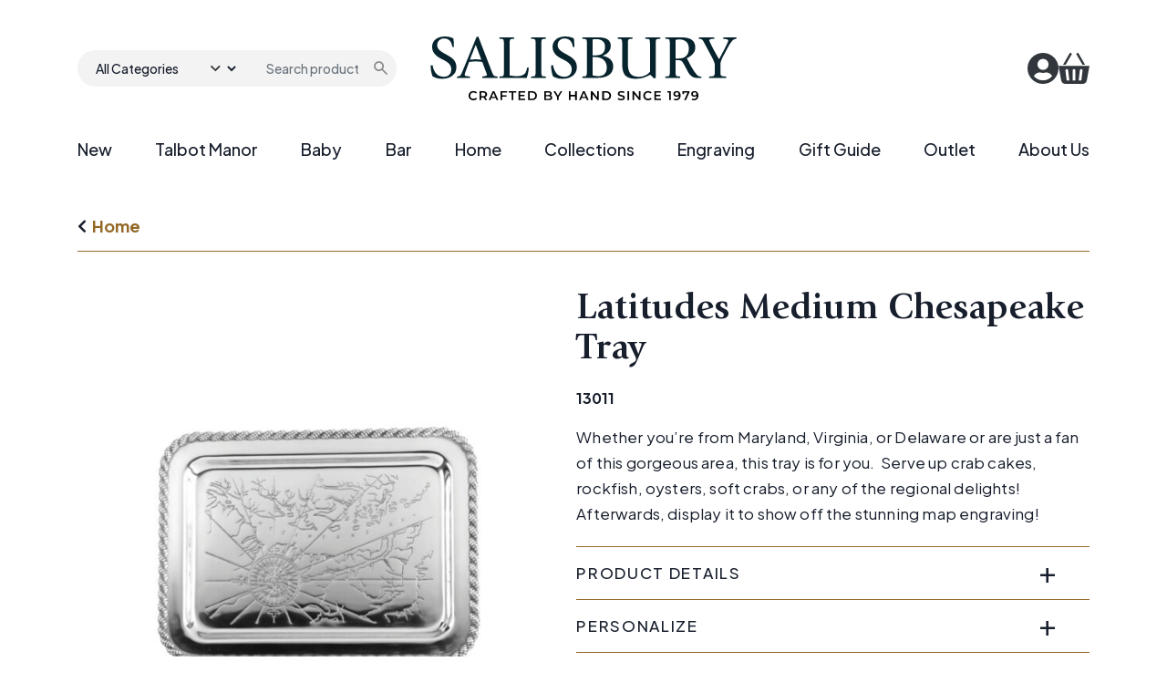

--- FILE ---
content_type: text/html; charset=UTF-8
request_url: https://salisburyinc.net/product/latitudes-medium-chesapeake-tray/
body_size: 32902
content:
<!DOCTYPE html>
<html lang="en-US">
<head>
  <!-- Set up Meta -->
  <meta http-equiv="X-UA-Compatible" content="IE=edge"/>
  <meta charset="UTF-8">
<script>
var gform;gform||(document.addEventListener("gform_main_scripts_loaded",function(){gform.scriptsLoaded=!0}),document.addEventListener("gform/theme/scripts_loaded",function(){gform.themeScriptsLoaded=!0}),window.addEventListener("DOMContentLoaded",function(){gform.domLoaded=!0}),gform={domLoaded:!1,scriptsLoaded:!1,themeScriptsLoaded:!1,isFormEditor:()=>"function"==typeof InitializeEditor,callIfLoaded:function(o){return!(!gform.domLoaded||!gform.scriptsLoaded||!gform.themeScriptsLoaded&&!gform.isFormEditor()||(gform.isFormEditor()&&console.warn("The use of gform.initializeOnLoaded() is deprecated in the form editor context and will be removed in Gravity Forms 3.1."),o(),0))},initializeOnLoaded:function(o){gform.callIfLoaded(o)||(document.addEventListener("gform_main_scripts_loaded",()=>{gform.scriptsLoaded=!0,gform.callIfLoaded(o)}),document.addEventListener("gform/theme/scripts_loaded",()=>{gform.themeScriptsLoaded=!0,gform.callIfLoaded(o)}),window.addEventListener("DOMContentLoaded",()=>{gform.domLoaded=!0,gform.callIfLoaded(o)}))},hooks:{action:{},filter:{}},addAction:function(o,r,e,t){gform.addHook("action",o,r,e,t)},addFilter:function(o,r,e,t){gform.addHook("filter",o,r,e,t)},doAction:function(o){gform.doHook("action",o,arguments)},applyFilters:function(o){return gform.doHook("filter",o,arguments)},removeAction:function(o,r){gform.removeHook("action",o,r)},removeFilter:function(o,r,e){gform.removeHook("filter",o,r,e)},addHook:function(o,r,e,t,n){null==gform.hooks[o][r]&&(gform.hooks[o][r]=[]);var d=gform.hooks[o][r];null==n&&(n=r+"_"+d.length),gform.hooks[o][r].push({tag:n,callable:e,priority:t=null==t?10:t})},doHook:function(r,o,e){var t;if(e=Array.prototype.slice.call(e,1),null!=gform.hooks[r][o]&&((o=gform.hooks[r][o]).sort(function(o,r){return o.priority-r.priority}),o.forEach(function(o){"function"!=typeof(t=o.callable)&&(t=window[t]),"action"==r?t.apply(null,e):e[0]=t.apply(null,e)})),"filter"==r)return e[0]},removeHook:function(o,r,t,n){var e;null!=gform.hooks[o][r]&&(e=(e=gform.hooks[o][r]).filter(function(o,r,e){return!!(null!=n&&n!=o.tag||null!=t&&t!=o.priority)}),gform.hooks[o][r]=e)}});
</script>


  <!-- Set the viewport width to device width for mobile -->
  <meta name="viewport" content="width=device-width, initial-scale=1, maximum-scale=5, user-scalable=yes">
  <!-- Remove Microsoft Edge's & Safari phone-email styling -->
  <meta name="format-detection" content="telephone=no,email=no,url=no">

  <!-- Add external fonts below (GoogleFonts / Typekit) -->
  <link rel="preconnect" href="https://fonts.googleapis.com">
  <link rel="preconnect" href="https://fonts.gstatic.com" crossorigin>
  <link href="https://fonts.googleapis.com/css2?family=Plus+Jakarta+Sans:ital,wght@0,200..800;1,200..800&display=swap" rel="stylesheet">
  <link rel="stylesheet" href="https://use.typekit.net/xxs6hkb.css">

  <meta name='robots' content='index, follow, max-image-preview:large, max-snippet:-1, max-video-preview:-1' />

<!-- Google Tag Manager for WordPress by gtm4wp.com -->
<script data-cfasync="false" data-pagespeed-no-defer>
	var gtm4wp_datalayer_name = "dataLayer";
	var dataLayer = dataLayer || [];
	const gtm4wp_use_sku_instead = 0;
	const gtm4wp_currency = 'USD';
	const gtm4wp_product_per_impression = 10;
	const gtm4wp_clear_ecommerce = false;
	const gtm4wp_datalayer_max_timeout = 2000;
</script>
<!-- End Google Tag Manager for WordPress by gtm4wp.com -->
	<!-- This site is optimized with the Yoast SEO plugin v26.6 - https://yoast.com/wordpress/plugins/seo/ -->
	<title>Latitudes Medium Chesapeake Tray | Salisbury, Inc. | Artisan Gifts</title>
	<meta name="description" content="Shop Salisbury&#039;s handcrafted Latitudes Medium Chesapeake Tray." />
	<link rel="canonical" href="https://salisburyinc.net/product/latitudes-medium-chesapeake-tray/" />
	<meta property="og:locale" content="en_US" />
	<meta property="og:type" content="article" />
	<meta property="og:title" content="Latitudes Medium Chesapeake Tray | Salisbury, Inc. | Artisan Gifts" />
	<meta property="og:description" content="Shop Salisbury&#039;s handcrafted Latitudes Medium Chesapeake Tray." />
	<meta property="og:url" content="https://salisburyinc.net/product/latitudes-medium-chesapeake-tray/" />
	<meta property="og:site_name" content="Salisbury, Inc." />
	<meta property="article:publisher" content="https://www.facebook.com/SalisburyInc/?_ga=2.227985885.1542612288.1752171516-431905736.1742321766" />
	<meta property="article:modified_time" content="2026-01-05T15:18:06+00:00" />
	<meta property="og:image" content="https://website-media.com/salisbury-pewter/salisbury-pewter-2025/2025/08/16124825/latitudes-medium-chesapeake-tray-salisbury-inc-1.jpg" />
	<meta property="og:image:width" content="1200" />
	<meta property="og:image:height" content="1200" />
	<meta property="og:image:type" content="image/jpeg" />
	<meta name="twitter:card" content="summary_large_image" />
	<meta name="twitter:label1" content="Est. reading time" />
	<meta name="twitter:data1" content="1 minute" />
	<script type="application/ld+json" class="yoast-schema-graph">{"@context":"https://schema.org","@graph":[{"@type":"WebPage","@id":"https://salisburyinc.net/product/latitudes-medium-chesapeake-tray/","url":"https://salisburyinc.net/product/latitudes-medium-chesapeake-tray/","name":"Latitudes Medium Chesapeake Tray | Salisbury, Inc. | Artisan Gifts","isPartOf":{"@id":"https://salisburyinc.net/#website"},"primaryImageOfPage":{"@id":"https://salisburyinc.net/product/latitudes-medium-chesapeake-tray/#primaryimage"},"image":{"@id":"https://salisburyinc.net/product/latitudes-medium-chesapeake-tray/#primaryimage"},"thumbnailUrl":"https://website-media.com/salisbury-pewter/salisbury-pewter-2025/2025/08/16124825/latitudes-medium-chesapeake-tray-salisbury-inc-1.jpg","datePublished":"2025-08-01T17:28:32+00:00","dateModified":"2026-01-05T15:18:06+00:00","description":"Shop Salisbury's handcrafted Latitudes Medium Chesapeake Tray.","breadcrumb":{"@id":"https://salisburyinc.net/product/latitudes-medium-chesapeake-tray/#breadcrumb"},"inLanguage":"en-US","potentialAction":[{"@type":"ReadAction","target":["https://salisburyinc.net/product/latitudes-medium-chesapeake-tray/"]}]},{"@type":"ImageObject","inLanguage":"en-US","@id":"https://salisburyinc.net/product/latitudes-medium-chesapeake-tray/#primaryimage","url":"https://website-media.com/salisbury-pewter/salisbury-pewter-2025/2025/08/16124825/latitudes-medium-chesapeake-tray-salisbury-inc-1.jpg","contentUrl":"https://website-media.com/salisbury-pewter/salisbury-pewter-2025/2025/08/16124825/latitudes-medium-chesapeake-tray-salisbury-inc-1.jpg","width":1200,"height":1200},{"@type":"BreadcrumbList","@id":"https://salisburyinc.net/product/latitudes-medium-chesapeake-tray/#breadcrumb","itemListElement":[{"@type":"ListItem","position":1,"name":"Home","item":"https://salisburyinc.net/"},{"@type":"ListItem","position":2,"name":"Shop","item":"https://salisburyinc.net/shop/"},{"@type":"ListItem","position":3,"name":"Latitudes Medium Chesapeake Tray"}]},{"@type":"WebSite","@id":"https://salisburyinc.net/#website","url":"https://salisburyinc.net/","name":"Salisbury, Inc.","description":"Crafted by Hand Since 1979","publisher":{"@id":"https://salisburyinc.net/#organization"},"potentialAction":[{"@type":"SearchAction","target":{"@type":"EntryPoint","urlTemplate":"https://salisburyinc.net/?s={search_term_string}"},"query-input":{"@type":"PropertyValueSpecification","valueRequired":true,"valueName":"search_term_string"}}],"inLanguage":"en-US"},{"@type":"Organization","@id":"https://salisburyinc.net/#organization","name":"Salisbury Inc","url":"https://salisburyinc.net/","logo":{"@type":"ImageObject","inLanguage":"en-US","@id":"https://salisburyinc.net/#/schema/logo/image/","url":"https://website-media.com/salisbury-pewter/salisbury-pewter-2025/2025/06/25172517/salisbury-logo-tagline.svg","contentUrl":"https://website-media.com/salisbury-pewter/salisbury-pewter-2025/2025/06/25172517/salisbury-logo-tagline.svg","caption":"Salisbury Inc"},"image":{"@id":"https://salisburyinc.net/#/schema/logo/image/"},"sameAs":["https://www.facebook.com/SalisburyInc/?_ga=2.227985885.1542612288.1752171516-431905736.1742321766","https://www.instagram.com/salisbury_inc/?_ga=2.227985885.1542612288.1752171516-431905736.1742321766","https://www.youtube.com/channel/UCxs3DDsiJk4GdelhBFWvSbw"]}]}</script>
	<!-- / Yoast SEO plugin. -->


<link rel='dns-prefetch' href='//salisburyinc.net' />
<link rel='dns-prefetch' href='//player.vimeo.com' />
<link rel='dns-prefetch' href='//w.soundcloud.com' />
<link rel="alternate" type="application/rss+xml" title="Salisbury, Inc. &raquo; Feed" href="https://salisburyinc.net/feed/" />
<link rel="alternate" title="oEmbed (JSON)" type="application/json+oembed" href="https://salisburyinc.net/wp-json/oembed/1.0/embed?url=https%3A%2F%2Fsalisburyinc.net%2Fproduct%2Flatitudes-medium-chesapeake-tray%2F" />
<link rel="alternate" title="oEmbed (XML)" type="text/xml+oembed" href="https://salisburyinc.net/wp-json/oembed/1.0/embed?url=https%3A%2F%2Fsalisburyinc.net%2Fproduct%2Flatitudes-medium-chesapeake-tray%2F&#038;format=xml" />
<style id='wp-img-auto-sizes-contain-inline-css'>
img:is([sizes=auto i],[sizes^="auto," i]){contain-intrinsic-size:3000px 1500px}
/*# sourceURL=wp-img-auto-sizes-contain-inline-css */
</style>
<link rel='stylesheet' id='sbi_styles-css' href='https://salisburyinc.net/app/plugins/instagram-feed-pro/css/sbi-styles.min.css?ver=6.9.0' media='all' />
<style id='classic-theme-styles-inline-css'>
/*! This file is auto-generated */
.wp-block-button__link{color:#fff;background-color:#32373c;border-radius:9999px;box-shadow:none;text-decoration:none;padding:calc(.667em + 2px) calc(1.333em + 2px);font-size:1.125em}.wp-block-file__button{background:#32373c;color:#fff;text-decoration:none}
/*# sourceURL=/wp-includes/css/classic-themes.min.css */
</style>
<link rel='stylesheet' id='wwp-wholesale-css' href='https://salisburyinc.net/app/plugins/woocommerce-wholesale-pricing/assets/css/wwp-css-script.css?ver=1.1.0' media='' />
<link rel='stylesheet' id='wwp_dataTables-css' href='https://salisburyinc.net/app/plugins/woocommerce-wholesale-pricing/assets/css/jquery.dataTables.min.css?ver=1.0.0' media='' />
<link rel='stylesheet' id='photoswipe-css' href='https://salisburyinc.net/app/plugins/woocommerce/assets/css/photoswipe/photoswipe.min.css?ver=10.4.3' media='all' />
<link rel='stylesheet' id='photoswipe-default-skin-css' href='https://salisburyinc.net/app/plugins/woocommerce/assets/css/photoswipe/default-skin/default-skin.min.css?ver=10.4.3' media='all' />
<link rel='stylesheet' id='woocommerce-layout-css' href='https://salisburyinc.net/app/plugins/woocommerce/assets/css/woocommerce-layout.css?ver=10.4.3' media='all' />
<link rel='stylesheet' id='woocommerce-smallscreen-css' href='https://salisburyinc.net/app/plugins/woocommerce/assets/css/woocommerce-smallscreen.css?ver=10.4.3' media='only screen and (max-width: 768px)' />
<link rel='stylesheet' id='woocommerce-general-css' href='https://salisburyinc.net/app/plugins/woocommerce/assets/css/woocommerce.css?ver=10.4.3' media='all' />
<style id='woocommerce-inline-inline-css'>
.woocommerce form .form-row .required { visibility: visible; }
/*# sourceURL=woocommerce-inline-inline-css */
</style>
<link rel='stylesheet' id='cff-css' href='https://salisburyinc.net/app/plugins/custom-facebook-feed-pro/assets/css/cff-style.min.css?ver=4.7.3' media='all' />
<link rel='stylesheet' id='woo-variation-gallery-slider-css' href='https://salisburyinc.net/app/plugins/woo-variation-gallery/assets/css/slick.min.css?ver=1.8.1' media='all' />
<link rel='stylesheet' id='dashicons-css' href='https://salisburyinc.net/wp/wp-includes/css/dashicons.min.css?ver=6.9' media='all' />
<link rel='stylesheet' id='woo-variation-gallery-css' href='https://salisburyinc.net/app/plugins/woo-variation-gallery/assets/css/frontend.min.css?ver=1741164190' media='all' />
<style id='woo-variation-gallery-inline-css'>
:root {--wvg-thumbnail-item: 3;--wvg-thumbnail-item-gap: 18px;--wvg-single-image-size: 600px;--wvg-gallery-width: 48%;--wvg-gallery-margin: 30px;}/* Default Width */.woo-variation-product-gallery {max-width: 48% !important;width: 100%;}/* Medium Devices, Desktops *//* Small Devices, Tablets */@media only screen and (max-width: 768px) {.woo-variation-product-gallery {width: 720px;max-width: 100% !important;}}/* Extra Small Devices, Phones */@media only screen and (max-width: 480px) {.woo-variation-product-gallery {width: 320px;max-width: 100% !important;}}
/*# sourceURL=woo-variation-gallery-inline-css */
</style>
<link rel='stylesheet' id='tc-my-account-styles-css' href='https://salisburyinc.net/app/plugins/woocommerce-gateway-trustcommerce/assets/css/my-account.min.css?ver=2.2.5' media='all' />
<link rel='stylesheet' id='gateway-css' href='https://salisburyinc.net/app/plugins/woocommerce-paypal-payments/modules/ppcp-button/assets/css/gateway.css?ver=3.3.1' media='all' />
<link rel='stylesheet' id='bootstrap-css' href='https://salisburyinc.net/app/themes/salisbury-inc/assets/css/bootstrap.css?ver=4.3.1' media='all' />
<link rel='stylesheet' id='custom-css' href='https://salisburyinc.net/app/themes/salisbury-inc/assets/css/custom.css' media='all' />
<link rel='stylesheet' id='style-css' href='https://salisburyinc.net/app/themes/salisbury-inc/style.css' media='all' />
<link rel='stylesheet' id='dflip-style-css' href='https://salisburyinc.net/app/plugins/3d-flipbook-dflip-lite/assets/css/dflip.min.css?ver=2.4.20' media='all' />
<link rel='stylesheet' id='flexible-shipping-free-shipping-css' href='https://salisburyinc.net/app/plugins/flexible-shipping/assets/dist/css/free-shipping.css?ver=6.5.2.2' media='all' />
<link rel='stylesheet' id='wapf-frontend-css' href='https://salisburyinc.net/app/plugins/advanced-product-fields-for-woocommerce-pro/assets/css/frontend.min.css?ver=3.1.4-1768841042' media='all' />
<script type="text/template" id="tmpl-variation-template">
	<div class="woocommerce-variation-description">{{{ data.variation.variation_description }}}</div>
	<div class="woocommerce-variation-price">{{{ data.variation.price_html }}}</div>
	<div class="woocommerce-variation-availability">{{{ data.variation.availability_html }}}</div>
</script>
<script type="text/template" id="tmpl-unavailable-variation-template">
	<p role="alert">Sorry, this product is unavailable. Please choose a different combination.</p>
</script>
<script src="https://salisburyinc.net/wp/wp-includes/js/jquery/jquery.min.js?ver=3.7.1" id="jquery-core-js"></script>
<script src="https://salisburyinc.net/wp/wp-includes/js/jquery/jquery-migrate.min.js?ver=3.4.1" id="jquery-migrate-js"></script>
<script src="https://salisburyinc.net/app/plugins/woocommerce-wholesale-pricing/assets/js/jquery.dataTables.min.js?ver=1.1.0" id="wwp_dataTables-js"></script>
<script src="https://salisburyinc.net/app/plugins/woocommerce/assets/js/jquery-blockui/jquery.blockUI.min.js?ver=2.7.0-wc.10.4.3" id="wc-jquery-blockui-js" data-wp-strategy="defer"></script>
<script id="wc-add-to-cart-js-extra">
var wc_add_to_cart_params = {"ajax_url":"/wp/wp-admin/admin-ajax.php","wc_ajax_url":"/?wc-ajax=%%endpoint%%","i18n_view_cart":"View cart","cart_url":"https://salisburyinc.net/cart/","is_cart":"","cart_redirect_after_add":"no"};
//# sourceURL=wc-add-to-cart-js-extra
</script>
<script src="https://salisburyinc.net/app/plugins/woocommerce/assets/js/frontend/add-to-cart.min.js?ver=10.4.3" id="wc-add-to-cart-js" defer data-wp-strategy="defer"></script>
<script src="https://salisburyinc.net/app/plugins/woocommerce/assets/js/zoom/jquery.zoom.min.js?ver=1.7.21-wc.10.4.3" id="wc-zoom-js" defer data-wp-strategy="defer"></script>
<script src="https://salisburyinc.net/app/plugins/woocommerce/assets/js/photoswipe/photoswipe.min.js?ver=4.1.1-wc.10.4.3" id="wc-photoswipe-js" defer data-wp-strategy="defer"></script>
<script src="https://salisburyinc.net/app/plugins/woocommerce/assets/js/photoswipe/photoswipe-ui-default.min.js?ver=4.1.1-wc.10.4.3" id="wc-photoswipe-ui-default-js" defer data-wp-strategy="defer"></script>
<script id="wc-single-product-js-extra">
var wc_single_product_params = {"i18n_required_rating_text":"Please select a rating","i18n_rating_options":["1 of 5 stars","2 of 5 stars","3 of 5 stars","4 of 5 stars","5 of 5 stars"],"i18n_product_gallery_trigger_text":"View full-screen image gallery","review_rating_required":"yes","flexslider":{"rtl":false,"animation":"slide","smoothHeight":true,"directionNav":false,"controlNav":"thumbnails","slideshow":false,"animationSpeed":500,"animationLoop":false,"allowOneSlide":false},"zoom_enabled":"1","zoom_options":[],"photoswipe_enabled":"1","photoswipe_options":{"shareEl":false,"closeOnScroll":false,"history":false,"hideAnimationDuration":0,"showAnimationDuration":0},"flexslider_enabled":""};
//# sourceURL=wc-single-product-js-extra
</script>
<script src="https://salisburyinc.net/app/plugins/woocommerce/assets/js/frontend/single-product.min.js?ver=10.4.3" id="wc-single-product-js" defer data-wp-strategy="defer"></script>
<script src="https://salisburyinc.net/app/plugins/woocommerce/assets/js/js-cookie/js.cookie.min.js?ver=2.1.4-wc.10.4.3" id="wc-js-cookie-js" defer data-wp-strategy="defer"></script>
<script id="woocommerce-js-extra">
var woocommerce_params = {"ajax_url":"/wp/wp-admin/admin-ajax.php","wc_ajax_url":"/?wc-ajax=%%endpoint%%","i18n_password_show":"Show password","i18n_password_hide":"Hide password"};
//# sourceURL=woocommerce-js-extra
</script>
<script src="https://salisburyinc.net/app/plugins/woocommerce/assets/js/frontend/woocommerce.min.js?ver=10.4.3" id="woocommerce-js" defer data-wp-strategy="defer"></script>
<script src="https://salisburyinc.net/wp/wp-includes/js/underscore.min.js?ver=1.13.7" id="underscore-js"></script>
<script id="wp-util-js-extra">
var _wpUtilSettings = {"ajax":{"url":"/wp/wp-admin/admin-ajax.php"}};
//# sourceURL=wp-util-js-extra
</script>
<script src="https://salisburyinc.net/wp/wp-includes/js/wp-util.min.js?ver=6.9" id="wp-util-js"></script>
<link rel="https://api.w.org/" href="https://salisburyinc.net/wp-json/" /><link rel="alternate" title="JSON" type="application/json" href="https://salisburyinc.net/wp-json/wp/v2/product/1773" /><link rel="EditURI" type="application/rsd+xml" title="RSD" href="https://salisburyinc.net/wp/xmlrpc.php?rsd" />
<meta name="generator" content="WordPress 6.9" />
<meta name="generator" content="WooCommerce 10.4.3" />
<link rel='shortlink' href='https://salisburyinc.net/?p=1773' />
<!-- Custom Facebook Feed JS vars -->
<script type="text/javascript">
var cffsiteurl = "https://salisburyinc.net/app/plugins";
var cffajaxurl = "https://salisburyinc.net/wp/wp-admin/admin-ajax.php";


var cfflinkhashtags = "false";
</script>
<script>  var el_i13_login_captcha=null; var el_i13_register_captcha=null; </script>
<!-- This website runs the Product Feed PRO for WooCommerce by AdTribes.io plugin - version woocommercesea_option_installed_version -->
			<style type="text/css">
				p.user_not_wholesale {
					text-align: center;
				}
				p.user_not_wholesale a {
					text-decoration: none;
					border: 2px solid #333;
					color: #333;
					padding: 10px 60px;
				}
			</style>
							<style>.woocommerce-MyAccount-navigation ul li.woocommerce-MyAccount-navigation-link--upgrade-account a::before {content: '\f1de';}</style> 
			
<!-- Google Tag Manager for WordPress by gtm4wp.com -->
<!-- GTM Container placement set to automatic -->
<script data-cfasync="false" data-pagespeed-no-defer>
	var dataLayer_content = {"pageTitle":"Latitudes Medium Chesapeake Tray | Salisbury, Inc. | Artisan Gifts","pagePostType":"product","pagePostType2":"single-product","pagePostAuthor":"Kerrie Schrack","pagePostTerms":{"product_type":["simple"],"product_cat":["Coastal Decor","Home"],"meta":{"total_sales":0,"product_origin":0,"engraving_available":0,"featured_product":0,"display_care_instructions":1,"image":2370,"care_instruction_type":"aluminium","product_tier_pricing":"a:3:{i:97;a:1:{s:10:\"93bb159648\";a:3:{s:3:\"min\";s:0:\"\";s:3:\"max\";s:0:\"\";s:5:\"price\";s:0:\"\";}}i:96;a:1:{s:10:\"9bf77dff44\";a:3:{s:3:\"min\";s:0:\"\";s:3:\"max\";s:0:\"\";s:5:\"price\";s:0:\"\";}}i:98;a:1:{s:10:\"e4b7c89341\";a:3:{s:3:\"min\";s:0:\"\";s:3:\"max\";s:0:\"\";s:5:\"price\";s:0:\"\";}}}","wholesale_product_visibility_multi":"","wholesale_multi_user_pricing":"a:0:{}","wwp_icon_url":"","wwp_image_url":"","wwp_attachment_title":"","wwp_attachment_text_link":"","display_gift_wrap_option":1,"wwp_variation_explode_eneble":"","wwp_variation_attribute_with_qty":"","sample_product_id_hidden":"","sample_product_id":"","request_for_sample_enable":""}},"browserName":"","browserVersion":"","browserEngineName":"","browserEngineVersion":"","osName":"","osVersion":"","deviceType":"bot","deviceManufacturer":"","deviceModel":"","postCountOnPage":1,"postCountTotal":1,"postID":1773,"postFormat":"standard","customerTotalOrders":0,"customerTotalOrderValue":0,"customerFirstName":"","customerLastName":"","customerBillingFirstName":"","customerBillingLastName":"","customerBillingCompany":"","customerBillingAddress1":"","customerBillingAddress2":"","customerBillingCity":"","customerBillingState":"","customerBillingPostcode":"","customerBillingCountry":"","customerBillingEmail":"","customerBillingEmailHash":"","customerBillingPhone":"","customerShippingFirstName":"","customerShippingLastName":"","customerShippingCompany":"","customerShippingAddress1":"","customerShippingAddress2":"","customerShippingCity":"","customerShippingState":"","customerShippingPostcode":"","customerShippingCountry":"","productRatingCounts":[],"productAverageRating":0,"productReviewCount":0,"productType":"simple","productIsVariable":0};
	dataLayer.push( dataLayer_content );
</script>
<script data-cfasync="false" data-pagespeed-no-defer>
(function(w,d,s,l,i){w[l]=w[l]||[];w[l].push({'gtm.start':
new Date().getTime(),event:'gtm.js'});var f=d.getElementsByTagName(s)[0],
j=d.createElement(s),dl=l!='dataLayer'?'&l='+l:'';j.async=true;j.src=
'//www.googletagmanager.com/gtm.js?id='+i+dl;f.parentNode.insertBefore(j,f);
})(window,document,'script','dataLayer','GTM-5JLQ5SXG');
</script>
<!-- End Google Tag Manager for WordPress by gtm4wp.com -->
			<style type='text/css'>
				body.admin-bar {margin-top:32px !important}
				@media screen and (max-width: 782px) {
					body.admin-bar { margin-top:46px !important }
				}
			</style>
				<noscript><style>.woocommerce-product-gallery{ opacity: 1 !important; }</style></noscript>
	<link rel="icon" href="https://website-media.com/salisbury-pewter/salisbury-pewter-2025/2025/06/25172517/cropped-spi_favicon-192x192-1-150x150.png" sizes="32x32" />
<link rel="icon" href="https://website-media.com/salisbury-pewter/salisbury-pewter-2025/2025/06/25172517/cropped-spi_favicon-192x192-1.png" sizes="192x192" />
<link rel="apple-touch-icon" href="https://website-media.com/salisbury-pewter/salisbury-pewter-2025/2025/06/25172517/cropped-spi_favicon-192x192-1.png" />
<meta name="msapplication-TileImage" content="https://website-media.com/salisbury-pewter/salisbury-pewter-2025/2025/06/25172517/cropped-spi_favicon-192x192-1.png" />
<link rel='stylesheet' id='wc-blocks-style-css' href='https://salisburyinc.net/app/plugins/woocommerce/assets/client/blocks/wc-blocks.css?ver=wc-10.4.3' media='all' />
<style id='global-styles-inline-css'>
:root{--wp--preset--aspect-ratio--square: 1;--wp--preset--aspect-ratio--4-3: 4/3;--wp--preset--aspect-ratio--3-4: 3/4;--wp--preset--aspect-ratio--3-2: 3/2;--wp--preset--aspect-ratio--2-3: 2/3;--wp--preset--aspect-ratio--16-9: 16/9;--wp--preset--aspect-ratio--9-16: 9/16;--wp--preset--color--black: #000000;--wp--preset--color--cyan-bluish-gray: #abb8c3;--wp--preset--color--white: #ffffff;--wp--preset--color--pale-pink: #f78da7;--wp--preset--color--vivid-red: #cf2e2e;--wp--preset--color--luminous-vivid-orange: #ff6900;--wp--preset--color--luminous-vivid-amber: #fcb900;--wp--preset--color--light-green-cyan: #7bdcb5;--wp--preset--color--vivid-green-cyan: #00d084;--wp--preset--color--pale-cyan-blue: #8ed1fc;--wp--preset--color--vivid-cyan-blue: #0693e3;--wp--preset--color--vivid-purple: #9b51e0;--wp--preset--gradient--vivid-cyan-blue-to-vivid-purple: linear-gradient(135deg,rgb(6,147,227) 0%,rgb(155,81,224) 100%);--wp--preset--gradient--light-green-cyan-to-vivid-green-cyan: linear-gradient(135deg,rgb(122,220,180) 0%,rgb(0,208,130) 100%);--wp--preset--gradient--luminous-vivid-amber-to-luminous-vivid-orange: linear-gradient(135deg,rgb(252,185,0) 0%,rgb(255,105,0) 100%);--wp--preset--gradient--luminous-vivid-orange-to-vivid-red: linear-gradient(135deg,rgb(255,105,0) 0%,rgb(207,46,46) 100%);--wp--preset--gradient--very-light-gray-to-cyan-bluish-gray: linear-gradient(135deg,rgb(238,238,238) 0%,rgb(169,184,195) 100%);--wp--preset--gradient--cool-to-warm-spectrum: linear-gradient(135deg,rgb(74,234,220) 0%,rgb(151,120,209) 20%,rgb(207,42,186) 40%,rgb(238,44,130) 60%,rgb(251,105,98) 80%,rgb(254,248,76) 100%);--wp--preset--gradient--blush-light-purple: linear-gradient(135deg,rgb(255,206,236) 0%,rgb(152,150,240) 100%);--wp--preset--gradient--blush-bordeaux: linear-gradient(135deg,rgb(254,205,165) 0%,rgb(254,45,45) 50%,rgb(107,0,62) 100%);--wp--preset--gradient--luminous-dusk: linear-gradient(135deg,rgb(255,203,112) 0%,rgb(199,81,192) 50%,rgb(65,88,208) 100%);--wp--preset--gradient--pale-ocean: linear-gradient(135deg,rgb(255,245,203) 0%,rgb(182,227,212) 50%,rgb(51,167,181) 100%);--wp--preset--gradient--electric-grass: linear-gradient(135deg,rgb(202,248,128) 0%,rgb(113,206,126) 100%);--wp--preset--gradient--midnight: linear-gradient(135deg,rgb(2,3,129) 0%,rgb(40,116,252) 100%);--wp--preset--font-size--small: 13px;--wp--preset--font-size--medium: 20px;--wp--preset--font-size--large: 36px;--wp--preset--font-size--x-large: 42px;--wp--preset--spacing--20: 0.44rem;--wp--preset--spacing--30: 0.67rem;--wp--preset--spacing--40: 1rem;--wp--preset--spacing--50: 1.5rem;--wp--preset--spacing--60: 2.25rem;--wp--preset--spacing--70: 3.38rem;--wp--preset--spacing--80: 5.06rem;--wp--preset--shadow--natural: 6px 6px 9px rgba(0, 0, 0, 0.2);--wp--preset--shadow--deep: 12px 12px 50px rgba(0, 0, 0, 0.4);--wp--preset--shadow--sharp: 6px 6px 0px rgba(0, 0, 0, 0.2);--wp--preset--shadow--outlined: 6px 6px 0px -3px rgb(255, 255, 255), 6px 6px rgb(0, 0, 0);--wp--preset--shadow--crisp: 6px 6px 0px rgb(0, 0, 0);}:where(.is-layout-flex){gap: 0.5em;}:where(.is-layout-grid){gap: 0.5em;}body .is-layout-flex{display: flex;}.is-layout-flex{flex-wrap: wrap;align-items: center;}.is-layout-flex > :is(*, div){margin: 0;}body .is-layout-grid{display: grid;}.is-layout-grid > :is(*, div){margin: 0;}:where(.wp-block-columns.is-layout-flex){gap: 2em;}:where(.wp-block-columns.is-layout-grid){gap: 2em;}:where(.wp-block-post-template.is-layout-flex){gap: 1.25em;}:where(.wp-block-post-template.is-layout-grid){gap: 1.25em;}.has-black-color{color: var(--wp--preset--color--black) !important;}.has-cyan-bluish-gray-color{color: var(--wp--preset--color--cyan-bluish-gray) !important;}.has-white-color{color: var(--wp--preset--color--white) !important;}.has-pale-pink-color{color: var(--wp--preset--color--pale-pink) !important;}.has-vivid-red-color{color: var(--wp--preset--color--vivid-red) !important;}.has-luminous-vivid-orange-color{color: var(--wp--preset--color--luminous-vivid-orange) !important;}.has-luminous-vivid-amber-color{color: var(--wp--preset--color--luminous-vivid-amber) !important;}.has-light-green-cyan-color{color: var(--wp--preset--color--light-green-cyan) !important;}.has-vivid-green-cyan-color{color: var(--wp--preset--color--vivid-green-cyan) !important;}.has-pale-cyan-blue-color{color: var(--wp--preset--color--pale-cyan-blue) !important;}.has-vivid-cyan-blue-color{color: var(--wp--preset--color--vivid-cyan-blue) !important;}.has-vivid-purple-color{color: var(--wp--preset--color--vivid-purple) !important;}.has-black-background-color{background-color: var(--wp--preset--color--black) !important;}.has-cyan-bluish-gray-background-color{background-color: var(--wp--preset--color--cyan-bluish-gray) !important;}.has-white-background-color{background-color: var(--wp--preset--color--white) !important;}.has-pale-pink-background-color{background-color: var(--wp--preset--color--pale-pink) !important;}.has-vivid-red-background-color{background-color: var(--wp--preset--color--vivid-red) !important;}.has-luminous-vivid-orange-background-color{background-color: var(--wp--preset--color--luminous-vivid-orange) !important;}.has-luminous-vivid-amber-background-color{background-color: var(--wp--preset--color--luminous-vivid-amber) !important;}.has-light-green-cyan-background-color{background-color: var(--wp--preset--color--light-green-cyan) !important;}.has-vivid-green-cyan-background-color{background-color: var(--wp--preset--color--vivid-green-cyan) !important;}.has-pale-cyan-blue-background-color{background-color: var(--wp--preset--color--pale-cyan-blue) !important;}.has-vivid-cyan-blue-background-color{background-color: var(--wp--preset--color--vivid-cyan-blue) !important;}.has-vivid-purple-background-color{background-color: var(--wp--preset--color--vivid-purple) !important;}.has-black-border-color{border-color: var(--wp--preset--color--black) !important;}.has-cyan-bluish-gray-border-color{border-color: var(--wp--preset--color--cyan-bluish-gray) !important;}.has-white-border-color{border-color: var(--wp--preset--color--white) !important;}.has-pale-pink-border-color{border-color: var(--wp--preset--color--pale-pink) !important;}.has-vivid-red-border-color{border-color: var(--wp--preset--color--vivid-red) !important;}.has-luminous-vivid-orange-border-color{border-color: var(--wp--preset--color--luminous-vivid-orange) !important;}.has-luminous-vivid-amber-border-color{border-color: var(--wp--preset--color--luminous-vivid-amber) !important;}.has-light-green-cyan-border-color{border-color: var(--wp--preset--color--light-green-cyan) !important;}.has-vivid-green-cyan-border-color{border-color: var(--wp--preset--color--vivid-green-cyan) !important;}.has-pale-cyan-blue-border-color{border-color: var(--wp--preset--color--pale-cyan-blue) !important;}.has-vivid-cyan-blue-border-color{border-color: var(--wp--preset--color--vivid-cyan-blue) !important;}.has-vivid-purple-border-color{border-color: var(--wp--preset--color--vivid-purple) !important;}.has-vivid-cyan-blue-to-vivid-purple-gradient-background{background: var(--wp--preset--gradient--vivid-cyan-blue-to-vivid-purple) !important;}.has-light-green-cyan-to-vivid-green-cyan-gradient-background{background: var(--wp--preset--gradient--light-green-cyan-to-vivid-green-cyan) !important;}.has-luminous-vivid-amber-to-luminous-vivid-orange-gradient-background{background: var(--wp--preset--gradient--luminous-vivid-amber-to-luminous-vivid-orange) !important;}.has-luminous-vivid-orange-to-vivid-red-gradient-background{background: var(--wp--preset--gradient--luminous-vivid-orange-to-vivid-red) !important;}.has-very-light-gray-to-cyan-bluish-gray-gradient-background{background: var(--wp--preset--gradient--very-light-gray-to-cyan-bluish-gray) !important;}.has-cool-to-warm-spectrum-gradient-background{background: var(--wp--preset--gradient--cool-to-warm-spectrum) !important;}.has-blush-light-purple-gradient-background{background: var(--wp--preset--gradient--blush-light-purple) !important;}.has-blush-bordeaux-gradient-background{background: var(--wp--preset--gradient--blush-bordeaux) !important;}.has-luminous-dusk-gradient-background{background: var(--wp--preset--gradient--luminous-dusk) !important;}.has-pale-ocean-gradient-background{background: var(--wp--preset--gradient--pale-ocean) !important;}.has-electric-grass-gradient-background{background: var(--wp--preset--gradient--electric-grass) !important;}.has-midnight-gradient-background{background: var(--wp--preset--gradient--midnight) !important;}.has-small-font-size{font-size: var(--wp--preset--font-size--small) !important;}.has-medium-font-size{font-size: var(--wp--preset--font-size--medium) !important;}.has-large-font-size{font-size: var(--wp--preset--font-size--large) !important;}.has-x-large-font-size{font-size: var(--wp--preset--font-size--x-large) !important;}
/*# sourceURL=global-styles-inline-css */
</style>
</head>

<body class="wp-singular product-template-default single single-product postid-1773 wp-custom-logo wp-theme-salisbury-inc no-outline theme-salisbury-inc woocommerce woocommerce-page woocommerce-no-js woo-variation-gallery woo-variation-gallery-theme-salisbury-inc">

<!-- GTM Container placement set to automatic -->
<!-- Google Tag Manager (noscript) -->
				<noscript><iframe src="https://www.googletagmanager.com/ns.html?id=GTM-5JLQ5SXG" height="0" width="0" style="display:none;visibility:hidden" aria-hidden="true"></iframe></noscript>
<!-- End Google Tag Manager (noscript) -->
<!-- <div class="preloader hide-for-medium">
	<div class="preloader__icon"></div>
</div> -->


<!-- BEGIN of header -->
<header class="header">
  <div class="container">
    <div class="row no-gutters-xs align-items-center">
      <div class="col-lg-4 col-xxl-3 col-12 d-none d-xl-block">
        
<form role="search" method="get" action="https://salisburyinc.net/" class="header-search-bar ">
            <select name="product_cat" id="product_cat_select">
            <option value="">All Categories</option>
                            <option value="uncategorized"
                    >
                    Uncategorized                </option>
                            <option value="baby"
                    >
                    Baby                </option>
                            <option value="baby-cups"
                    >
                    Baby Cups                </option>
                            <option value="bar"
                    >
                    Bar                </option>
                            <option value="bar-tools-accessories"
                    >
                    Bar Tools &amp; Accessories                </option>
                            <option value="birth-record"
                    >
                    Birth Record                </option>
                            <option value="christening"
                    >
                    Christening                </option>
                            <option value="coastal-decor"
                    >
                    Coastal Decor                </option>
                            <option value="coasters"
                    >
                    Coasters                </option>
                            <option value="desk-accessories"
                    >
                    Desk Accessories                </option>
                            <option value="flasks-tankards"
                    >
                    Flasks &amp; Tankards                </option>
                            <option value="frames"
                    >
                    Frames                </option>
                            <option value="gift-sets"
                    >
                    Gift Sets                </option>
                            <option value="glassware"
                    >
                    Glassware                </option>
                            <option value="home"
                    >
                    Home                </option>
                            <option value="jewelry"
                    >
                    Jewelry                </option>
                            <option value="julep-cups"
                    >
                    Julep Cups                </option>
                            <option value="keepsake-boxes"
                    >
                    Keepsake Boxes                </option>
                            <option value="outlet"
                    >
                    Outlet                </option>
                            <option value="porringers"
                    >
                    Porringers                </option>
                            <option value="rattles"
                    >
                    Rattles                </option>
                            <option value="serving-trays"
                    >
                    Serving Trays                </option>
                            <option value="spoons"
                    >
                    Spoons                </option>
                            <option value="stirrup-cups"
                    >
                    Stirrup Cups                </option>
                            <option value="toothbrushes"
                    >
                    Toothbrushes                </option>
                            <option value="vanity-top-accessories"
                    >
                    Vanity Top Accessories                </option>
                    </select>
        <input type="search" class="header-search-bar__input" placeholder="Search product" value="" name="s" />
    <input type="hidden" name="post_type" value="product" />
    <button type="submit" name="submit" class="header-search-bar__submit" aria-label="Submit search"></button>
</form>      </div>
      <div class="col-xl-4 col-xxl-6 col-12">
        <div class="header__inner">
          <div class="toggler__outer d-xl-none">
            <button class="navbar-toggler d-lg-none" type="button" data-toggle="collapse" data-target="#mainMenu" aria-controls="mainMenu" aria-expanded="false" aria-label="Toggle navigation">
              <span class="navbar-toggler-icon"></span>
            </button>
            <div class="fa fa-search search-toggler js-search-toggler"></div>
          </div>
          <div class="logo">
            <h1><a href="https://salisburyinc.net/" class="custom-logo-link" rel="home" title="Salisbury, Inc." itemscope><img width="571" height="119" src="https://website-media.com/salisbury-pewter/salisbury-pewter-2025/2025/06/25172517/salisbury-logo-tagline.svg" class="custom-logo" alt="Salisbury, Inc." itemprop="siteLogo" decoding="async" fetchpriority="high" /></a><span class="css-clip">Salisbury, Inc.</span></h1>
          </div>
          
<div class="header__links d-xl-none">
  <a href="https://salisburyinc.net/my-account/" class="header__link account"></a>
  <a href="https://salisburyinc.net/cart/" class="header__link cart">
        <span class="cart-count woocommerce-cart-count empty">
      0    </span>
  </a>
</div>        </div>
        
<form role="search" method="get" action="https://salisburyinc.net/" class="header-search-bar d-xl-none js-search-bar">
        <input type="search" class="header-search-bar__input" placeholder="Search product" value="" name="s" />
    <input type="hidden" name="post_type" value="product" />
    <button type="submit" name="submit" class="header-search-bar__submit" aria-label="Submit search"></button>
</form>      </div>
      <div class="col-lg-4 col-xxl-3 col-12 d-none d-xl-block">
        
<div class="header__links ">
  <a href="https://salisburyinc.net/my-account/" class="header__link account"></a>
  <a href="https://salisburyinc.net/cart/" class="header__link cart">
        <span class="cart-count woocommerce-cart-count empty">
      0    </span>
  </a>
</div>      </div>
      <div class="col-12">
                  <div class="navbar navbar-expand-lg">
            <nav class="collapse navbar-collapse" id="mainMenu">
              <ul id="menu-main-menu" class="header-menu navbar-nav flex-wrap w-100"><li id="menu-item-95" class="menu-item menu-item-type-custom menu-item-object-custom menu-item-95 nav-item"><a href="/product-status/new/" class="nav-link">New</a></li>
<li id="menu-item-96" class="menu-item menu-item-type-custom menu-item-object-custom menu-item-has-children menu-item-96 nav-item dropdown"><a href="/talbot-manor/" class="nav-link dropdown-toggle">Talbot Manor</a><button class='submenu-toggle' data-toggle='dropdown' aria-label='Dropdown menu toggle'></button>
<ul class="sub-menu dropdown-menu">
	<li id="menu-item-463" class="menu-item menu-item-type-custom menu-item-object-custom menu-item-463 nav-item"><a href="/talbot-manor-pewter/" class="dropdown-item">Talbot Manor Pewter</a></li>
	<li id="menu-item-464" class="menu-item menu-item-type-custom menu-item-object-custom menu-item-464 nav-item"><a href="/talbot-manor-glass/" class="dropdown-item">Talbot Manor Glass</a></li>
	<li id="menu-item-465" class="menu-item menu-item-type-custom menu-item-object-custom menu-item-465 nav-item"><a href="/talbot-manor-copper/" class="dropdown-item">Talbot Manor Copper</a></li>
</ul>
</li>
<li id="menu-item-97" class="menu-item menu-item-type-custom menu-item-object-custom menu-item-has-children menu-item-97 nav-item dropdown"><a href="/product-category/baby/" class="nav-link dropdown-toggle">Baby</a><button class='submenu-toggle' data-toggle='dropdown' aria-label='Dropdown menu toggle'></button>
<ul class="sub-menu dropdown-menu">
	<li id="menu-item-504" class="menu-item menu-item-type-custom menu-item-object-custom menu-item-504 nav-item"><a href="/product-category/baby/baby-cups/" class="dropdown-item">Baby Cups</a></li>
	<li id="menu-item-505" class="menu-item menu-item-type-custom menu-item-object-custom menu-item-505 nav-item"><a href="/product-category/baby/birth-record/" class="dropdown-item">Birth Record</a></li>
	<li id="menu-item-506" class="menu-item menu-item-type-custom menu-item-object-custom menu-item-506 nav-item"><a href="/product-category/baby/christening/" class="dropdown-item">Christening</a></li>
	<li id="menu-item-507" class="menu-item menu-item-type-custom menu-item-object-custom menu-item-507 nav-item"><a href="/product-category/baby/gift-sets/" class="dropdown-item">Gift Sets</a></li>
	<li id="menu-item-508" class="menu-item menu-item-type-custom menu-item-object-custom menu-item-508 nav-item"><a href="/product-category/baby/keepsake-boxes/" class="dropdown-item">Keepsake Boxes</a></li>
	<li id="menu-item-509" class="menu-item menu-item-type-custom menu-item-object-custom menu-item-509 nav-item"><a href="/product-category/baby/porringers/" class="dropdown-item">Porringers</a></li>
	<li id="menu-item-510" class="menu-item menu-item-type-custom menu-item-object-custom menu-item-510 nav-item"><a href="/product-category/baby/rattles/" class="dropdown-item">Rattles</a></li>
	<li id="menu-item-511" class="menu-item menu-item-type-custom menu-item-object-custom menu-item-511 nav-item"><a href="/product-category/baby/spoons/" class="dropdown-item">Spoons</a></li>
	<li id="menu-item-512" class="menu-item menu-item-type-custom menu-item-object-custom menu-item-512 nav-item"><a href="/product-category/baby/toothbrushes/" class="dropdown-item">Toothbrushes</a></li>
</ul>
</li>
<li id="menu-item-98" class="menu-item menu-item-type-custom menu-item-object-custom menu-item-has-children menu-item-98 nav-item dropdown"><a href="/product-category/bar/" class="nav-link dropdown-toggle">Bar</a><button class='submenu-toggle' data-toggle='dropdown' aria-label='Dropdown menu toggle'></button>
<ul class="sub-menu dropdown-menu">
	<li id="menu-item-689" class="menu-item menu-item-type-custom menu-item-object-custom menu-item-689 nav-item"><a href="/product-category/bar/bar-tools-accessories" class="dropdown-item">Bar Tools &#038; Accessories</a></li>
	<li id="menu-item-690" class="menu-item menu-item-type-custom menu-item-object-custom menu-item-690 nav-item"><a href="/product-category/bar/coasters" class="dropdown-item">Coasters</a></li>
	<li id="menu-item-691" class="menu-item menu-item-type-custom menu-item-object-custom menu-item-691 nav-item"><a href="/product-category/bar/flasks-tankards" class="dropdown-item">Flasks &#038; Tankards</a></li>
	<li id="menu-item-692" class="menu-item menu-item-type-custom menu-item-object-custom menu-item-692 nav-item"><a href="/product-category/bar/glassware" class="dropdown-item">Glassware</a></li>
	<li id="menu-item-693" class="menu-item menu-item-type-custom menu-item-object-custom menu-item-693 nav-item"><a href="/product-category/bar/julep-cups" class="dropdown-item">Julep Cups</a></li>
	<li id="menu-item-694" class="menu-item menu-item-type-custom menu-item-object-custom menu-item-694 nav-item"><a href="/product-category/bar/stirrup-cups" class="dropdown-item">Stirrup Cups</a></li>
</ul>
</li>
<li id="menu-item-99" class="menu-item menu-item-type-custom menu-item-object-custom menu-item-has-children menu-item-99 nav-item dropdown"><a href="/product-category/home/" class="nav-link dropdown-toggle">Home</a><button class='submenu-toggle' data-toggle='dropdown' aria-label='Dropdown menu toggle'></button>
<ul class="sub-menu dropdown-menu">
	<li id="menu-item-518" class="menu-item menu-item-type-custom menu-item-object-custom menu-item-518 nav-item"><a href="/product-category/home/desk-accessories/" class="dropdown-item">Desk Accessories</a></li>
	<li id="menu-item-695" class="menu-item menu-item-type-custom menu-item-object-custom menu-item-695 nav-item"><a href="/product-category/home/coastal-decor" class="dropdown-item">Coastal Decor</a></li>
	<li id="menu-item-519" class="menu-item menu-item-type-custom menu-item-object-custom menu-item-519 nav-item"><a href="/product-category/home/frames/" class="dropdown-item">Frames</a></li>
	<li id="menu-item-696" class="menu-item menu-item-type-custom menu-item-object-custom menu-item-696 nav-item"><a href="/product-category/home/jewelry" class="dropdown-item">Jewelry</a></li>
	<li id="menu-item-697" class="menu-item menu-item-type-custom menu-item-object-custom menu-item-697 nav-item"><a href="/product-category/home/serving-trays" class="dropdown-item">Serving Trays</a></li>
	<li id="menu-item-698" class="menu-item menu-item-type-custom menu-item-object-custom menu-item-698 nav-item"><a href="/product-category/home/vanity-top-accessories" class="dropdown-item">Vanity Top Accessories</a></li>
</ul>
</li>
<li id="menu-item-324" class="menu-item menu-item-type-post_type menu-item-object-page menu-item-has-children menu-item-324 nav-item dropdown"><a href="https://salisburyinc.net/collections/" class="nav-link dropdown-toggle">Collections</a><button class='submenu-toggle' data-toggle='dropdown' aria-label='Dropdown menu toggle'></button>
<ul class="sub-menu dropdown-menu">
	<li id="menu-item-527" class="menu-item menu-item-type-post_type menu-item-object-gift-collections menu-item-527 nav-item"><a href="https://salisburyinc.net/gift-collections/recognition-awards/" class="dropdown-item">Recognition Awards</a></li>
	<li id="menu-item-524" class="menu-item menu-item-type-post_type menu-item-object-gift-collections menu-item-524 nav-item"><a href="https://salisburyinc.net/gift-collections/flower-of-the-month/" class="dropdown-item">Flower of the Month</a></li>
	<li id="menu-item-525" class="menu-item menu-item-type-post_type menu-item-object-gift-collections menu-item-525 nav-item"><a href="https://salisburyinc.net/gift-collections/coastal/" class="dropdown-item">Coastal</a></li>
	<li id="menu-item-522" class="menu-item menu-item-type-post_type menu-item-object-gift-collections menu-item-522 nav-item"><a href="https://salisburyinc.net/gift-collections/holiday/" class="dropdown-item">Holiday</a></li>
	<li id="menu-item-523" class="menu-item menu-item-type-post_type menu-item-object-gift-collections menu-item-523 nav-item"><a href="https://salisburyinc.net/gift-collections/derby/" class="dropdown-item">Derby</a></li>
</ul>
</li>
<li id="menu-item-117" class="menu-item menu-item-type-post_type menu-item-object-page menu-item-117 nav-item"><a href="https://salisburyinc.net/engraving/" class="nav-link">Engraving</a></li>
<li id="menu-item-118" class="menu-item menu-item-type-post_type menu-item-object-page menu-item-has-children menu-item-118 nav-item dropdown"><a href="https://salisburyinc.net/gift-guide/" class="nav-link dropdown-toggle">Gift Guide</a><button class='submenu-toggle' data-toggle='dropdown' aria-label='Dropdown menu toggle'></button>
<ul class="sub-menu dropdown-menu">
	<li id="menu-item-526" class="menu-item menu-item-type-post_type menu-item-object-gift-collections menu-item-526 nav-item"><a href="https://salisburyinc.net/gift-collections/wedding-gifts/" class="dropdown-item">Wedding Gifts</a></li>
	<li id="menu-item-528" class="menu-item menu-item-type-post_type menu-item-object-gift-collections menu-item-528 nav-item"><a href="https://salisburyinc.net/gift-collections/groomsmens-gifts/" class="dropdown-item">Groomsmen’s Gifts</a></li>
	<li id="menu-item-529" class="menu-item menu-item-type-post_type menu-item-object-gift-collections menu-item-529 nav-item"><a href="https://salisburyinc.net/gift-collections/graduation-gifts/" class="dropdown-item">Graduation Gifts</a></li>
	<li id="menu-item-530" class="menu-item menu-item-type-post_type menu-item-object-gift-collections menu-item-530 nav-item"><a href="https://salisburyinc.net/gift-collections/bridal-party-gifts/" class="dropdown-item">Bridal Party Gifts</a></li>
</ul>
</li>
<li id="menu-item-119" class="menu-item menu-item-type-custom menu-item-object-custom menu-item-119 nav-item"><a href="/product-status/outlet/" class="nav-link">Outlet</a></li>
<li id="menu-item-120" class="menu-item menu-item-type-post_type menu-item-object-page menu-item-has-children menu-item-120 nav-item dropdown"><a href="https://salisburyinc.net/about-us/" class="nav-link dropdown-toggle">About Us</a><button class='submenu-toggle' data-toggle='dropdown' aria-label='Dropdown menu toggle'></button>
<ul class="sub-menu dropdown-menu">
	<li id="menu-item-123" class="menu-item menu-item-type-post_type menu-item-object-page menu-item-123 nav-item"><a href="https://salisburyinc.net/our-story/" class="dropdown-item">Our Story</a></li>
	<li id="menu-item-122" class="menu-item menu-item-type-post_type menu-item-object-page menu-item-122 nav-item"><a href="https://salisburyinc.net/our-faqs-product-care/" class="dropdown-item">Our FAQs &#038; Product Care</a></li>
	<li id="menu-item-121" class="menu-item menu-item-type-post_type menu-item-object-page menu-item-121 nav-item"><a href="https://salisburyinc.net/our-process/" class="dropdown-item">Our Process</a></li>
	<li id="menu-item-124" class="menu-item menu-item-type-post_type menu-item-object-page menu-item-124 nav-item"><a href="https://salisburyinc.net/our-blog/" class="dropdown-item">Our Blog</a></li>
</ul>
</li>
</ul>            </nav>
          </div>
              </div>
    </div>
  </div>
  <span id="button-top"></span>
</header>
<!-- END of header -->

<main>
      <div class="container">
      <div class="row">
        <!-- BEGIN of page content -->
        <div class="col-12">
          <div class="back-to-category-button"><p><a href="https://salisburyinc.net/product-category/home/?main_filter=home&#038;sub_filter=coastal-decor">Home</a></p></div>  <h2 class="product_title entry-title d-block d-md-none">
    Latitudes Medium Chesapeake Tray  </h2>
<div class="woocommerce-notices-wrapper"></div><div id="product-1773" class="product type-product post-1773 status-publish first instock product_cat-coastal-decor product_cat-home has-post-thumbnail taxable shipping-taxable purchasable product-type-simple woo-variation-gallery-product">

		<div data-product_id="1773" data-variation_id="0" style="" class="woo-variation-product-gallery woo-variation-product-gallery-thumbnail-columns-3  woo-variation-gallery-no-product-thumbnail woo-variation-gallery-enabled-thumbnail-slider">
		<div class="loading-gallery woo-variation-gallery-wrapper woo-variation-gallery-thumbnail-position-left-bottom woo-variation-gallery-product-type-simple">

			<div class="woo-variation-gallery-container preload-style-blur">

				<div class="woo-variation-gallery-slider-wrapper">

					
											<a href="#" class="woo-variation-gallery-trigger woo-variation-gallery-trigger-position-top-right">
							<span class="dashicons dashicons-search"></span>						</a>
					
					<div class="woo-variation-gallery-slider" data-slick='{&quot;slidesToShow&quot;:1,&quot;slidesToScroll&quot;:1,&quot;arrows&quot;:false,&quot;adaptiveHeight&quot;:true,&quot;rtl&quot;:false,&quot;prevArrow&quot;:&quot;&lt;i class=\&quot;wvg-slider-prev-arrow dashicons dashicons-arrow-left-alt2\&quot;&gt;&lt;\/i&gt;&quot;,&quot;nextArrow&quot;:&quot;&lt;i class=\&quot;wvg-slider-next-arrow dashicons dashicons-arrow-right-alt2\&quot;&gt;&lt;\/i&gt;&quot;,&quot;speed&quot;:300,&quot;asNavFor&quot;:&quot;.woo-variation-gallery-thumbnail-slider&quot;}'>
						<div data-wapf-att-id="3167" class="wvg-gallery-image"><div><div class="wvg-single-gallery-image-container"><img loading="lazy" width="600" height="600" src="https://website-media.com/salisbury-pewter/salisbury-pewter-2025/2025/08/16124825/latitudes-medium-chesapeake-tray-salisbury-inc-1-600x600.jpg" class="wp-post-image wvg-post-image attachment-woocommerce_single size-woocommerce_single " alt="" title="latitudes-medium-chesapeake-tray-salisbury-inc" data-caption="" data-src="https://website-media.com/salisbury-pewter/salisbury-pewter-2025/2025/08/16124825/latitudes-medium-chesapeake-tray-salisbury-inc-1.jpg" data-large_image="https://website-media.com/salisbury-pewter/salisbury-pewter-2025/2025/08/16124825/latitudes-medium-chesapeake-tray-salisbury-inc-1.jpg" data-large_image_width="1200" data-large_image_height="1200" srcset="https://website-media.com/salisbury-pewter/salisbury-pewter-2025/2025/08/16124825/latitudes-medium-chesapeake-tray-salisbury-inc-1-600x600.jpg 600w, https://website-media.com/salisbury-pewter/salisbury-pewter-2025/2025/08/16124825/latitudes-medium-chesapeake-tray-salisbury-inc-1-300x300.jpg 300w, https://website-media.com/salisbury-pewter/salisbury-pewter-2025/2025/08/16124825/latitudes-medium-chesapeake-tray-salisbury-inc-1-1024x1024.jpg 1024w, https://website-media.com/salisbury-pewter/salisbury-pewter-2025/2025/08/16124825/latitudes-medium-chesapeake-tray-salisbury-inc-1-150x150.jpg 150w, https://website-media.com/salisbury-pewter/salisbury-pewter-2025/2025/08/16124825/latitudes-medium-chesapeake-tray-salisbury-inc-1-768x768.jpg 768w, https://website-media.com/salisbury-pewter/salisbury-pewter-2025/2025/08/16124825/latitudes-medium-chesapeake-tray-salisbury-inc-1-155x155.jpg 155w, https://website-media.com/salisbury-pewter/salisbury-pewter-2025/2025/08/16124825/latitudes-medium-chesapeake-tray-salisbury-inc-1.jpg 1200w" sizes="(max-width: 600px) 100vw, 600px"  /></div></div></div>					</div>

									</div> <!-- .woo-variation-gallery-slider-wrapper -->

				<div class="woo-variation-gallery-thumbnail-wrapper">
					<div class="woo-variation-gallery-thumbnail-slider woo-variation-gallery-thumbnail-columns-3" data-slick='{&quot;slidesToShow&quot;:3,&quot;slidesToScroll&quot;:3,&quot;focusOnSelect&quot;:true,&quot;arrows&quot;:false,&quot;asNavFor&quot;:&quot;.woo-variation-gallery-slider&quot;,&quot;centerMode&quot;:true,&quot;infinite&quot;:true,&quot;centerPadding&quot;:&quot;0px&quot;,&quot;vertical&quot;:true,&quot;rtl&quot;:false,&quot;prevArrow&quot;:&quot;&lt;i class=\&quot;wvg-thumbnail-prev-arrow dashicons dashicons-arrow-left-alt2\&quot;&gt;&lt;\/i&gt;&quot;,&quot;nextArrow&quot;:&quot;&lt;i class=\&quot;wvg-thumbnail-next-arrow dashicons dashicons-arrow-right-alt2\&quot;&gt;&lt;\/i&gt;&quot;,&quot;responsive&quot;:[{&quot;breakpoint&quot;:768,&quot;settings&quot;:{&quot;vertical&quot;:false,&quot;rtl&quot;:false}}]}'>
											</div>
				</div> <!-- .woo-variation-gallery-thumbnail-wrapper -->
			</div> <!-- .woo-variation-gallery-container -->
		</div> <!-- .woo-variation-gallery-wrapper -->
	</div> <!-- .woo-variation-product-gallery -->
<script> window.customilyWordpress = {}; </script><script>
                    window.customilyWordpress = {};
                    window.customilyWordpress.shop = "http://salisburyinc.net";              
                    window.customilyWordpress.apiRoot = "https://salisburyinc.net/wp-json/customily/v1";
                 </script>
	<div class="summary entry-summary">
		  <h2 class="product_title entry-title d-none d-md-block">
    Latitudes Medium Chesapeake Tray  </h2>
  <div class="custom-price-wrap">
    13011        <div class="country-flag "></div>
  </div>
<div class="woocommerce-product-details__short-description">
	<p>Whether you’re from Maryland, Virginia, or Delaware or are just a fan of this gorgeous area, this tray is for you.  Serve up crab cakes, rockfish, oysters, soft crabs, or any of the regional delights! Afterwards, display it to show off the stunning map engraving!</p>
</div>

      <div class="product-collapse">
      <a class="product-collapse__heading" data-toggle="collapse" href="#product_details" aria-expanded="false" aria-controls="product_details">
        Product Details      </a>
      <div class="collapse" id="product_details">
        <div class="product-collapse__body">
          <ul>
<li>Cast aluminum</li>
<li>14″ x 10″</li>
<li>White corrugated box</li>
</ul>
        </div>
      </div>
    </div>
  
	
	<form class="cart" action="https://salisburyinc.net/product/latitudes-medium-chesapeake-tray/" method="post" enctype='multipart/form-data'>
		  <div class="product-collapse">
  <a class="product-collapse__heading" data-toggle="collapse" href="#personalize" aria-expanded="false" aria-controls="personalize">
    personalize  </a>
  <div class="collapse" id="personalize">
  <div class="product-collapse__body">
<div class="wapf" id="wapf_1773"><div class="wapf-wrapper"><div
    class="wapf-field-group label-above"
    data-group="541"
    data-variables="[]"
>
    <div class="wapf-field-container wapf-field-checkboxes field-68679bdca3142" style="width:100%;" for="68679bdca3142" ><div class="wapf-field-label"><label><span>Personalize Gift Wrap</span></label></div><div class="wapf-field-input"><div class="wapf-checkboxes"><div class="wapf-checkbox"><label class="wapf-input-label"><input type="hidden" class="wapf-tf-h" data-fid="68679bdca3142" value="0" name="wapf[field_68679bdca3142][]" />
<input type="checkbox"  id="wapf-1773-68679bdca3142-xcuqo" name="wapf[field_68679bdca3142][]" class="wapf-input input-68679bdca3142" data-field-id="68679bdca3142" value="xcuqo" data-wapf-label="Gift Wrap" /><span class="wapf-custom"></span><span class="wapf-label-text">Gift Wrap </span></label></div></div></div></div><div class="wapf-field-container wapf-field-image-swatch field-68679c1beaf0d wapf-required wapf-hide has-conditions" style="width:100%;" data-wapf-d="[{&quot;rules&quot;:[{&quot;field&quot;:&quot;68679bdca3142&quot;,&quot;condition&quot;:&quot;==&quot;,&quot;value&quot;:&quot;xcuqo&quot;,&quot;generated&quot;:false}]}]" for="68679c1beaf0d" ><div class="wapf-field-label"><label><span>Gift Wrap</span> <abbr class="required" title="required">*</abbr></label></div><div class="wapf-field-input"><div class="wapf-image-swatch-wrapper wapf-swatch-wrapper" style="--wapf-cols:6;--wapf-cols-t:3;--wapf-cols-m:2"><input type="hidden" class="wapf-tf-h" data-fid="68679c1beaf0d" value="0" name="wapf[field_68679c1beaf0d]" /><div class="wapf-swatch wapf-swatch--image wapf-single-select has-pricing" ><label aria-label="Silver &amp; White Stripe"><input type="radio"  id="wapf-1773-68679c1beaf0d-pggo2" name="wapf[field_68679c1beaf0d]" class="wapf-input input-68679c1beaf0d" data-field-id="68679c1beaf0d" value="pggo2" data-wapf-label="Silver &amp; White Stripe" required data-wapf-pricetype="fixed" data-wapf-price="3.5" /><div class="apf-pick-box"><img width="150" height="150" src="data:image/svg+xml,%3Csvg%20xmlns='http://www.w3.org/2000/svg'%20viewBox='0%200%20150%20150'%3E%3C/svg%3E" class="attachment-medium size-medium pre-lazyload" alt="" decoding="async" data-lazy-src="https://website-media.com/salisbury-pewter/salisbury-pewter-2025/2025/07/24082450/silver-white-stripe.jpg" /><noscript><img width="150" height="150" src="https://website-media.com/salisbury-pewter/salisbury-pewter-2025/2025/07/24082450/silver-white-stripe.jpg" class="attachment-medium size-medium pre-lazyload" alt="" decoding="async" /></noscript></div><div class="wapf-swatch-label">Silver &amp; White Stripe </div></label></div></div></div></div><div class="wapf-field-container wapf-field-checkboxes field-68cd549210b36" style="width:100%;" for="68cd549210b36" ><div class="wapf-field-label"><label><span>Personalize Gift Enclosure Card</span></label></div><div class="wapf-field-input"><div class="wapf-checkboxes"><div class="wapf-checkbox"><label class="wapf-input-label"><input type="hidden" class="wapf-tf-h" data-fid="68cd549210b36" value="0" name="wapf[field_68cd549210b36][]" />
<input type="checkbox"  id="wapf-1773-68cd549210b36-9fi86" name="wapf[field_68cd549210b36][]" class="wapf-input input-68cd549210b36" data-field-id="68cd549210b36" value="9fi86" data-wapf-label="Gift Enclosure Card" /><span class="wapf-custom"></span><span class="wapf-label-text">Gift Enclosure Card </span></label></div></div></div></div><div class="wapf-field-container wapf-field-textarea field-68679c4c08c10 wapf-required wapf-hide has-conditions has-pricing" style="width:100%;" data-wapf-d="[{&quot;rules&quot;:[{&quot;field&quot;:&quot;68cd549210b36&quot;,&quot;condition&quot;:&quot;==&quot;,&quot;value&quot;:&quot;9fi86&quot;,&quot;generated&quot;:false}]}]" for="68679c4c08c10" ><div class="wapf-field-label"><label for="wapf-1773-68679c4c08c10"><span>Gift Enclosure Card</span> <abbr class="required" title="required">*</abbr> </label></div><div class="wapf-field-input"><textarea  data-field-id="68679c4c08c10" id="wapf-1773-68679c4c08c10" required name="wapf[field_68679c4c08c10]" data-wapf-price="1.5" data-wapf-pricetype="fixed" class="wapf-input input-68679c4c08c10"></textarea></div></div>
</div><input type="hidden" value="541" name="wapf_field_groups"/></div><div class="wapf-product-totals" data-product-id="1773" data-product-type="simple" data-product-price="112.00" data-tax="1" ><div class="wapf--inner">
        <div>
        <span>Product total</span>
        <span class="wapf-total wapf-product-total price amount"></span>
    </div>
    <div>
        <span>Options total</span>
        <span class="wapf-total wapf-options-total price amount"></span>
    </div>
        <div>
        <span>Grand total</span>
        <span class="wapf-total wapf-grand-total price amount"></span>
    </div>
</div></div><div class="tooltip-container" role="alertdialog" id="tooltipText" aria-hidden="true" aria-live="polite"></div></div></div></div></div>
		  <div class="custom-cart-row">
    <div class="custom-total-price">
          <span class="woocommerce-Price-amount amount"><bdi><span class="woocommerce-Price-currencySymbol">&#36;</span>112.00</bdi></span>      </div>
  <script>
    document.addEventListener('DOMContentLoaded', function () {
      const target = document.querySelector('.wapf-product-totals .wapf-grand-total');
      const output = document.querySelector('.custom-total-price');

      if (!output) return;

      // Store the initial HTML structure to restore if needed
      const initialHTML = output.innerHTML;
      const hasDiscountStructure = output.querySelector('.discount-badge') !== null;

      // Extract initial prices for discount calculation
      let initialRegularPrice = 0;
      let initialSalePrice = 0;
      let discountRate = 1;

      if (hasDiscountStructure) {
        const regularPriceEl = output.querySelector('.regular-price');
        const salePriceEl = output.querySelector('.sale-price');

        if (regularPriceEl && salePriceEl) {
          const regularText = regularPriceEl.textContent.trim();
          const saleText = salePriceEl.textContent.trim();

          const regularMatch = regularText.match(/[\d,]+\.?\d*/);
          const saleMatch = saleText.match(/[\d,]+\.?\d*/);

          if (regularMatch && saleMatch) {
            initialRegularPrice = parseFloat(regularMatch[0].replace(/,/g, ''));
            initialSalePrice = parseFloat(saleMatch[0].replace(/,/g, ''));
            discountRate = initialSalePrice / initialRegularPrice;
          }
        }
      } else {
        // For regular products without discount, extract the base price
        const priceText = output.textContent.trim();
        const priceMatch = priceText.match(/[\d,]+\.?\d*/);

        if (priceMatch) {
          initialRegularPrice = parseFloat(priceMatch[0].replace(/,/g, ''));
          initialSalePrice = 0; // No sale price for regular products
          discountRate = 1; // No discount
        }
      }

      function formatPrice(price) {
        return '$' + price.toFixed(2);
      }

      function updateCustomTotalDisplay(newPrice, source) {
        const priceValue = parseFloat(newPrice.toString().replace(/[^0-9.]/g, ''));

        if (hasDiscountStructure) {
          const salePrice = output.querySelector('.sale-price');
          const regularPrice = output.querySelector('.regular-price');

          if (salePrice && regularPrice) {
            // Calculate new regular price maintaining discount rate
            const newRegularPrice = priceValue / discountRate;
            const newSalePrice = priceValue;

            regularPrice.innerHTML = formatPrice(newRegularPrice);
            salePrice.innerHTML = formatPrice(newSalePrice);
          }
        } else {
          // Single price, update the whole content
          output.textContent = formatPrice(priceValue);
        }
      }

      function restoreDiscountStructureIfNeeded() {
        // If discount structure existed but got overwritten, restore it
        if (hasDiscountStructure && !output.querySelector('.discount-badge')) {
          output.innerHTML = initialHTML;
        }
      }

      // Protect against other scripts overwriting on initial load
      // Check and restore after a short delay
      setTimeout(restoreDiscountStructureIfNeeded, 100);
      setTimeout(restoreDiscountStructureIfNeeded, 500);

      // Only update if WAPF target exists and has content
      if (target && target.textContent.trim()) {
        // Start Price - only if it differs from the initial sale price
        const targetPrice = target.textContent.trim();
        const targetPriceValue = parseFloat(targetPrice.replace(/[^0-9.]/g, ''));

        // Don't update on initial load if we already have the discount structure
        // Only update when WAPF actually changes the price
        // ALSO: Don't let WAPF overwrite if we have engraving price (from window.correctCustomilyPrice)
        if (!hasDiscountStructure && (!window.correctCustomilyPrice || window.correctCustomilyPrice === 0)) {
          updateCustomTotalDisplay(targetPrice, 'wapf-initial');
        }
      }

      // Watch WAPF Price Changes (existing functionality)
      if (target) {
        const observer = new MutationObserver(function (mutationsList) {
          mutationsList.forEach(function (mutation) {
            if (mutation.type === 'childList') {
              const grandTotal = target.textContent.trim();
              // Don't let WAPF overwrite the display if global.js is handling it
              // global.js will trigger the update via window.correctCustomilyPrice watcher
              // Only update if window.correctCustomilyPrice is not set (no engraving)
              if (!window.correctCustomilyPrice || window.correctCustomilyPrice === 0) {
                updateCustomTotalDisplay(grandTotal, 'wapf-mutation');
              }
            }
          });
        });

        observer.observe(target, {
          childList: true,
          subtree: true
        });
      }

      // Also observe the output element itself for unwanted changes
      const outputObserver = new MutationObserver(function (mutationsList) {
        mutationsList.forEach(function (mutation) {
          if (mutation.type === 'childList') {
            // Restore structure if it was removed
            restoreDiscountStructureIfNeeded();
          }
        });
      });

      outputObserver.observe(output, {
        childList: true,
        subtree: false
      });

      // NEW: Monitor window.correctCustomilyPrice (set by global.js)
      let lastCorrectCustomilyPrice = null;

      setInterval(function() {
        if (typeof window.correctCustomilyPrice !== 'undefined') {
          if (window.correctCustomilyPrice !== lastCorrectCustomilyPrice) {
            if (hasDiscountStructure && initialRegularPrice > 0 && initialSalePrice > 0) {
              // For discount products: Add options to regular price, then apply discount percentage
              const newRegularPrice = initialRegularPrice + window.correctCustomilyPrice;
              const newSalePrice = newRegularPrice * discountRate; // Apply percentage discount

              // Update both prices directly
              const regularPriceEl = output.querySelector('.regular-price');
              const salePriceEl = output.querySelector('.sale-price');

              if (regularPriceEl && salePriceEl) {
                regularPriceEl.innerHTML = formatPrice(newRegularPrice);
                salePriceEl.innerHTML = formatPrice(newSalePrice);
              }
            } else {
              // For regular products: Just add to base price
              const basePrice = initialSalePrice > 0 ? initialSalePrice : initialRegularPrice;
              const newTotal = basePrice + window.correctCustomilyPrice;
              updateCustomTotalDisplay(newTotal, 'correctCustomilyPrice-value');
            }

            lastCorrectCustomilyPrice = window.correctCustomilyPrice;
          }
        }
      }, 100); // Check every 100ms
    });
  </script>
<div class="quantity">
		<label class="screen-reader-text" for="quantity_696e5f955be3c">Latitudes Medium Chesapeake Tray quantity</label>
	<input
		type="number"
				id="quantity_696e5f955be3c"
		class="input-text qty text"
		name="quantity"
		value="1"
		aria-label="Product quantity"
				min="1"
							step="1"
			placeholder=""
			inputmode="numeric"
			autocomplete="off"
			/>
	</div>

		<button type="submit" name="add-to-cart" value="1773" class="single_add_to_cart_button button alt">Add to cart</button>

		<input type="hidden" name="gtm4wp_product_data" value="{&quot;internal_id&quot;:1773,&quot;item_id&quot;:1773,&quot;item_name&quot;:&quot;Latitudes Medium Chesapeake Tray&quot;,&quot;sku&quot;:&quot;13011&quot;,&quot;price&quot;:112,&quot;stocklevel&quot;:null,&quot;stockstatus&quot;:&quot;instock&quot;,&quot;google_business_vertical&quot;:&quot;retail&quot;,&quot;item_category&quot;:&quot;Home&quot;,&quot;id&quot;:1773}" />
</div>	</form>

	
<div class="ppcp-messages" data-partner-attribution-id="WooPPCP_Ecom_PS_CoreProfiler"></div><div class="ppc-button-wrapper"><div id="ppc-button-ppcp-gateway"></div></div><div id="ppcp-recaptcha-v2-container" style="margin:20px 0;"></div>                   <div class="product-collapse">
          <a class="product-collapse__heading" data-toggle="collapse" href="#care_instructions" aria-expanded="false" aria-controls="care_instructions">
            care instructions          </a>
          <div class="collapse" id="care_instructions">
            <div class="product-collapse__body">
              <ul>
<li>Hand wash with warm, soapy water and towel dry.</li>
<li>Do not use a dishwasher.</li>
<li>Avoid long exposure to liquids and do not store food directly on or in the item.</li>
<li>Not microwave safe.</li>
<li>Safe for oven and freezer use.</li>
<li>Polish with pewter or silver polish; use a quality silver polishing cloth to remove scratches.</li>
</ul>
            </div>
          </div>
        </div>
                    <div class="product-collapse last">
          <a class="product-collapse__heading" data-toggle="collapse" href="#shipping_returns" aria-expanded="false" aria-controls="shipping_returns">
            shipping & returns          </a>
          <div class="collapse" id="shipping_returns">
            <div class="product-collapse__body">
              <p>Processing Time</p>
<ul>
<li style="font-weight: 400;" aria-level="1">Engraved items<span style="font-weight: 400;"> typically ship </span>within 5-8 business days<span style="font-weight: 400;"> after your order is placed.</span></li>
<li style="font-weight: 400;" aria-level="1"><span style="font-weight: 400;">Plain (non-engraved) items generally ship within 1-3 business days.</span></li>
</ul>
<p>Shipping Transit Times</p>
<ul>
<li style="font-weight: 400;" aria-level="1">East Coast:<span style="font-weight: 400;"> 1-3 business days</span></li>
<li style="font-weight: 400;" aria-level="1">Central U.S.:<span style="font-weight: 400;"> 3-5 business days</span></li>
<li style="font-weight: 400;" aria-level="1">West Coast:<span style="font-weight: 400;"> 5-7 business days</span></li>
</ul>
<p>Expedited Shipping</p>
<p>Need your gift to arrive by a specific date? We offer expedited shipping options to help meet your timeline.</p>
<p><span style="font-weight: 400;">Read our full <a href="/shipping-policy/">shipping</a> and <a href="/return-policy/">return</a> policy.</span></p>
            </div>
          </div>
        </div>
      <div class="customily-product-summary-sibling hidden"></div>	</div>

	<section class="custom-upsells up-sells"><h2 class="upsells-title">You might also like...</h2><ul class="products columns-5"><li class="product type-product post-5509 status-publish instock product_cat-home product_cat-vanity-top-accessories has-post-thumbnail taxable shipping-taxable purchasable product-type-simple woo-variation-gallery-product">
	
  <div class="product-preview">
    <a href="https://salisburyinc.net/product/octagon-valet-tray/" class="product-preview__image">
      <div class="front-image">
        <img width="300" height="300" src="data:image/svg+xml,%3Csvg%20xmlns='http://www.w3.org/2000/svg'%20viewBox='0%200%20300%20300'%3E%3C/svg%3E" class="attachment-woocommerce_thumbnail size-woocommerce_thumbnail pre-lazyload" alt="Octagon Valet Tray" decoding="async" data-lazy-srcset="https://website-media.com/salisbury-pewter/salisbury-pewter-2025/2025/11/26112616/17070-300x300.jpg 300w, https://website-media.com/salisbury-pewter/salisbury-pewter-2025/2025/11/26112616/17070-150x150.jpg 150w, https://website-media.com/salisbury-pewter/salisbury-pewter-2025/2025/11/26112616/17070-768x769.jpg 768w, https://website-media.com/salisbury-pewter/salisbury-pewter-2025/2025/11/26112616/17070-600x601.jpg 600w, https://website-media.com/salisbury-pewter/salisbury-pewter-2025/2025/11/26112616/17070-155x155.jpg 155w, https://website-media.com/salisbury-pewter/salisbury-pewter-2025/2025/11/26112616/17070.jpg 1000w" data-lazy-sizes="(max-width: 300px) 100vw, 300px" data-lazy-src="https://website-media.com/salisbury-pewter/salisbury-pewter-2025/2025/11/26112616/17070-300x300.jpg" /><noscript><img width="300" height="300" src="https://website-media.com/salisbury-pewter/salisbury-pewter-2025/2025/11/26112616/17070-300x300.jpg" class="attachment-woocommerce_thumbnail size-woocommerce_thumbnail pre-lazyload" alt="Octagon Valet Tray" decoding="async" srcset="https://website-media.com/salisbury-pewter/salisbury-pewter-2025/2025/11/26112616/17070-300x300.jpg 300w, https://website-media.com/salisbury-pewter/salisbury-pewter-2025/2025/11/26112616/17070-150x150.jpg 150w, https://website-media.com/salisbury-pewter/salisbury-pewter-2025/2025/11/26112616/17070-768x769.jpg 768w, https://website-media.com/salisbury-pewter/salisbury-pewter-2025/2025/11/26112616/17070-600x601.jpg 600w, https://website-media.com/salisbury-pewter/salisbury-pewter-2025/2025/11/26112616/17070-155x155.jpg 155w, https://website-media.com/salisbury-pewter/salisbury-pewter-2025/2025/11/26112616/17070.jpg 1000w" sizes="(max-width: 300px) 100vw, 300px" /></noscript>      </div>
              <div class="flip-image">
          <img width="1024" height="1024" src="https://website-media.com/salisbury-pewter/salisbury-pewter-2025/2025/11/26113238/valet-tray-octagon-2-1024x1024.jpg" class="attachment-large size-large" alt="" decoding="async" loading="lazy" srcset="https://website-media.com/salisbury-pewter/salisbury-pewter-2025/2025/11/26113238/valet-tray-octagon-2-1024x1024.jpg 1024w, https://website-media.com/salisbury-pewter/salisbury-pewter-2025/2025/11/26113238/valet-tray-octagon-2-300x300.jpg 300w, https://website-media.com/salisbury-pewter/salisbury-pewter-2025/2025/11/26113238/valet-tray-octagon-2-150x150.jpg 150w, https://website-media.com/salisbury-pewter/salisbury-pewter-2025/2025/11/26113238/valet-tray-octagon-2-768x768.jpg 768w, https://website-media.com/salisbury-pewter/salisbury-pewter-2025/2025/11/26113238/valet-tray-octagon-2-600x600.jpg 600w, https://website-media.com/salisbury-pewter/salisbury-pewter-2025/2025/11/26113238/valet-tray-octagon-2-155x155.jpg 155w, https://website-media.com/salisbury-pewter/salisbury-pewter-2025/2025/11/26113238/valet-tray-octagon-2.jpg 1200w" sizes="auto, (max-width: 1024px) 100vw, 1024px" />        </div>
          </a>
    <div class="product-preview__content">
      <div class="product-preview__button">
        <a href="https://salisburyinc.net/product/octagon-valet-tray/" aria-describedby="woocommerce_loop_add_to_cart_link_describedby_5509" data-quantity="1" class="button product_type_simple add_to_cart_button" data-product_id="5509" data-product_sku="17070" aria-label="Add to cart: &ldquo;Octagon Valet Tray&rdquo;" rel="nofollow" data-success_message="&ldquo;Octagon Valet Tray&rdquo; has been added to your cart">Add To Cart</a>	<span id="woocommerce_loop_add_to_cart_link_describedby_5509" class="screen-reader-text">
			</span>
      </div>
      <a href="https://salisburyinc.net/product/octagon-valet-tray/" class="product-preview__bottom">
                <h3 class="product-preview__title">
          Octagon Valet Tray        </h3>
        <div class="product-preview__price">
            <span class="regular-price"><span class="woocommerce-Price-amount amount"><bdi><span class="woocommerce-Price-currencySymbol">&#36;</span>66.00</bdi></span></span>
                    </div>
      </a>
    </div>
  </div>
</li>
<li class="product type-product post-3926 status-publish instock product_cat-home product_cat-serving-trays has-post-thumbnail taxable shipping-taxable purchasable product-type-simple woo-variation-gallery-product">
	
  <div class="product-preview">
    <a href="https://salisburyinc.net/product/infinity-medium-tray/" class="product-preview__image">
      <div class="front-image">
        <img width="300" height="300" src="https://website-media.com/salisbury-pewter/salisbury-pewter-2025/2025/10/02153945/infinity-beaded-serving-tray-salisbury-inc-300x300.jpg" class="attachment-woocommerce_thumbnail size-woocommerce_thumbnail" alt="Infinity Medium Tray" decoding="async" loading="lazy" srcset="https://website-media.com/salisbury-pewter/salisbury-pewter-2025/2025/10/02153945/infinity-beaded-serving-tray-salisbury-inc-300x300.jpg 300w, https://website-media.com/salisbury-pewter/salisbury-pewter-2025/2025/10/02153945/infinity-beaded-serving-tray-salisbury-inc-1024x1024.jpg 1024w, https://website-media.com/salisbury-pewter/salisbury-pewter-2025/2025/10/02153945/infinity-beaded-serving-tray-salisbury-inc-150x150.jpg 150w, https://website-media.com/salisbury-pewter/salisbury-pewter-2025/2025/10/02153945/infinity-beaded-serving-tray-salisbury-inc-768x768.jpg 768w, https://website-media.com/salisbury-pewter/salisbury-pewter-2025/2025/10/02153945/infinity-beaded-serving-tray-salisbury-inc-600x600.jpg 600w, https://website-media.com/salisbury-pewter/salisbury-pewter-2025/2025/10/02153945/infinity-beaded-serving-tray-salisbury-inc-155x155.jpg 155w, https://website-media.com/salisbury-pewter/salisbury-pewter-2025/2025/10/02153945/infinity-beaded-serving-tray-salisbury-inc.jpg 1200w" sizes="auto, (max-width: 300px) 100vw, 300px" />      </div>
          </a>
    <div class="product-preview__content">
      <div class="product-preview__button">
        <a href="https://salisburyinc.net/product/infinity-medium-tray/" aria-describedby="woocommerce_loop_add_to_cart_link_describedby_3926" data-quantity="1" class="button product_type_simple add_to_cart_button" data-product_id="3926" data-product_sku="31011" aria-label="Add to cart: &ldquo;Infinity Medium Tray&rdquo;" rel="nofollow" data-success_message="&ldquo;Infinity Medium Tray&rdquo; has been added to your cart">Add To Cart</a>	<span id="woocommerce_loop_add_to_cart_link_describedby_3926" class="screen-reader-text">
			</span>
      </div>
      <a href="https://salisburyinc.net/product/infinity-medium-tray/" class="product-preview__bottom">
                <h3 class="product-preview__title">
          Infinity Medium Tray        </h3>
        <div class="product-preview__price">
            <span class="regular-price"><span class="woocommerce-Price-amount amount"><bdi><span class="woocommerce-Price-currencySymbol">&#36;</span>212.00</bdi></span></span>
                    </div>
      </a>
    </div>
  </div>
</li>
<li class="product type-product post-3922 status-publish instock product_cat-home product_cat-vanity-top-accessories has-post-thumbnail taxable shipping-taxable purchasable product-type-simple woo-variation-gallery-product">
	
  <div class="product-preview">
    <a href="https://salisburyinc.net/product/small-chippendale-tray/" class="product-preview__image">
      <div class="front-image">
        <img width="300" height="300" src="https://website-media.com/salisbury-pewter/salisbury-pewter-2025/2025/10/02153612/chippendale-extra-small-tray-salisbury-inc-300x300.jpg" class="attachment-woocommerce_thumbnail size-woocommerce_thumbnail" alt="Small Chippendale Tray" decoding="async" loading="lazy" srcset="https://website-media.com/salisbury-pewter/salisbury-pewter-2025/2025/10/02153612/chippendale-extra-small-tray-salisbury-inc-300x300.jpg 300w, https://website-media.com/salisbury-pewter/salisbury-pewter-2025/2025/10/02153612/chippendale-extra-small-tray-salisbury-inc-1024x1024.jpg 1024w, https://website-media.com/salisbury-pewter/salisbury-pewter-2025/2025/10/02153612/chippendale-extra-small-tray-salisbury-inc-150x150.jpg 150w, https://website-media.com/salisbury-pewter/salisbury-pewter-2025/2025/10/02153612/chippendale-extra-small-tray-salisbury-inc-768x768.jpg 768w, https://website-media.com/salisbury-pewter/salisbury-pewter-2025/2025/10/02153612/chippendale-extra-small-tray-salisbury-inc-600x600.jpg 600w, https://website-media.com/salisbury-pewter/salisbury-pewter-2025/2025/10/02153612/chippendale-extra-small-tray-salisbury-inc-155x155.jpg 155w, https://website-media.com/salisbury-pewter/salisbury-pewter-2025/2025/10/02153612/chippendale-extra-small-tray-salisbury-inc.jpg 1200w" sizes="auto, (max-width: 300px) 100vw, 300px" />      </div>
              <div class="flip-image">
          <img width="1000" height="1000" src="https://website-media.com/salisbury-pewter/salisbury-pewter-2025/2025/10/02153715/chippendale-extra-small-tray-salisbury-inc-h.jpg" class="attachment-large size-large" alt="" decoding="async" loading="lazy" srcset="https://website-media.com/salisbury-pewter/salisbury-pewter-2025/2025/10/02153715/chippendale-extra-small-tray-salisbury-inc-h.jpg 1000w, https://website-media.com/salisbury-pewter/salisbury-pewter-2025/2025/10/02153715/chippendale-extra-small-tray-salisbury-inc-h-300x300.jpg 300w, https://website-media.com/salisbury-pewter/salisbury-pewter-2025/2025/10/02153715/chippendale-extra-small-tray-salisbury-inc-h-150x150.jpg 150w, https://website-media.com/salisbury-pewter/salisbury-pewter-2025/2025/10/02153715/chippendale-extra-small-tray-salisbury-inc-h-768x768.jpg 768w, https://website-media.com/salisbury-pewter/salisbury-pewter-2025/2025/10/02153715/chippendale-extra-small-tray-salisbury-inc-h-600x600.jpg 600w, https://website-media.com/salisbury-pewter/salisbury-pewter-2025/2025/10/02153715/chippendale-extra-small-tray-salisbury-inc-h-155x155.jpg 155w" sizes="auto, (max-width: 1000px) 100vw, 1000px" />        </div>
          </a>
    <div class="product-preview__content">
      <div class="product-preview__button">
        <a href="https://salisburyinc.net/product/small-chippendale-tray/" aria-describedby="woocommerce_loop_add_to_cart_link_describedby_3922" data-quantity="1" class="button product_type_simple add_to_cart_button" data-product_id="3922" data-product_sku="17040" aria-label="Add to cart: &ldquo;Small Chippendale Tray&rdquo;" rel="nofollow" data-success_message="&ldquo;Small Chippendale Tray&rdquo; has been added to your cart">Add To Cart</a>	<span id="woocommerce_loop_add_to_cart_link_describedby_3922" class="screen-reader-text">
			</span>
      </div>
      <a href="https://salisburyinc.net/product/small-chippendale-tray/" class="product-preview__bottom">
                <h3 class="product-preview__title">
          Small Chippendale Tray        </h3>
        <div class="product-preview__price">
            <span class="regular-price"><span class="woocommerce-Price-amount amount"><bdi><span class="woocommerce-Price-currencySymbol">&#36;</span>72.00</bdi></span></span>
                    </div>
      </a>
    </div>
  </div>
</li>
<li class="product type-product post-3134 status-publish last instock product_cat-jewelry has-post-thumbnail taxable shipping-taxable purchasable product-type-simple woo-variation-gallery-product">
	
  <div class="product-preview">
    <a href="https://salisburyinc.net/product/running-horse-bracelet/" class="product-preview__image">
      <div class="front-image">
        <img width="300" height="300" src="https://website-media.com/salisbury-pewter/salisbury-pewter-2025/2025/09/16130151/running-horse-bracelet-salisbury-inc-1-300x300.jpg" class="attachment-woocommerce_thumbnail size-woocommerce_thumbnail" alt="Running Horse Bracelet" decoding="async" loading="lazy" srcset="https://website-media.com/salisbury-pewter/salisbury-pewter-2025/2025/09/16130151/running-horse-bracelet-salisbury-inc-1-300x300.jpg 300w, https://website-media.com/salisbury-pewter/salisbury-pewter-2025/2025/09/16130151/running-horse-bracelet-salisbury-inc-1-1024x1024.jpg 1024w, https://website-media.com/salisbury-pewter/salisbury-pewter-2025/2025/09/16130151/running-horse-bracelet-salisbury-inc-1-150x150.jpg 150w, https://website-media.com/salisbury-pewter/salisbury-pewter-2025/2025/09/16130151/running-horse-bracelet-salisbury-inc-1-768x768.jpg 768w, https://website-media.com/salisbury-pewter/salisbury-pewter-2025/2025/09/16130151/running-horse-bracelet-salisbury-inc-1-600x600.jpg 600w, https://website-media.com/salisbury-pewter/salisbury-pewter-2025/2025/09/16130151/running-horse-bracelet-salisbury-inc-1-155x155.jpg 155w, https://website-media.com/salisbury-pewter/salisbury-pewter-2025/2025/09/16130151/running-horse-bracelet-salisbury-inc-1.jpg 1200w" sizes="auto, (max-width: 300px) 100vw, 300px" />      </div>
              <div class="flip-image">
          <img width="1024" height="1024" src="https://website-media.com/salisbury-pewter/salisbury-pewter-2025/2025/09/11153330/running_horse_salisbury-inc-1024x1024.jpg" class="attachment-large size-large" alt="" decoding="async" loading="lazy" srcset="https://website-media.com/salisbury-pewter/salisbury-pewter-2025/2025/09/11153330/running_horse_salisbury-inc-1024x1024.jpg 1024w, https://website-media.com/salisbury-pewter/salisbury-pewter-2025/2025/09/11153330/running_horse_salisbury-inc-300x300.jpg 300w, https://website-media.com/salisbury-pewter/salisbury-pewter-2025/2025/09/11153330/running_horse_salisbury-inc-150x150.jpg 150w, https://website-media.com/salisbury-pewter/salisbury-pewter-2025/2025/09/11153330/running_horse_salisbury-inc-768x768.jpg 768w, https://website-media.com/salisbury-pewter/salisbury-pewter-2025/2025/09/11153330/running_horse_salisbury-inc-600x600.jpg 600w, https://website-media.com/salisbury-pewter/salisbury-pewter-2025/2025/09/11153330/running_horse_salisbury-inc-155x155.jpg 155w, https://website-media.com/salisbury-pewter/salisbury-pewter-2025/2025/09/11153330/running_horse_salisbury-inc.jpg 1200w" sizes="auto, (max-width: 1024px) 100vw, 1024px" />        </div>
          </a>
    <div class="product-preview__content">
      <div class="product-preview__button">
        <a href="https://salisburyinc.net/product/running-horse-bracelet/" aria-describedby="woocommerce_loop_add_to_cart_link_describedby_3134" data-quantity="1" class="button product_type_simple add_to_cart_button" data-product_id="3134" data-product_sku="PB-RH" aria-label="Add to cart: &ldquo;Running Horse Bracelet&rdquo;" rel="nofollow" data-success_message="&ldquo;Running Horse Bracelet&rdquo; has been added to your cart">Add To Cart</a>	<span id="woocommerce_loop_add_to_cart_link_describedby_3134" class="screen-reader-text">
			</span>
      </div>
      <a href="https://salisburyinc.net/product/running-horse-bracelet/" class="product-preview__bottom">
                <h3 class="product-preview__title">
          Running Horse Bracelet        </h3>
        <div class="product-preview__price">
            <span class="regular-price"><span class="woocommerce-Price-amount amount"><bdi><span class="woocommerce-Price-currencySymbol">&#36;</span>36.00</bdi></span></span>
                    </div>
      </a>
    </div>
  </div>
</li>
<li class="product type-product post-1980 status-publish first instock product_cat-home product_cat-vanity-top-accessories has-post-thumbnail taxable shipping-taxable purchasable product-type-simple woo-variation-gallery-product">
	
  <div class="product-preview">
    <a href="https://salisburyinc.net/product/masthead-vanity-tray/" class="product-preview__image">
      <div class="front-image">
        <img width="300" height="300" src="https://website-media.com/salisbury-pewter/salisbury-pewter-2025/2025/08/05133355/masthead-vanity-tray-salisbury-inc-1-300x300.jpg" class="attachment-woocommerce_thumbnail size-woocommerce_thumbnail" alt="Masthead Vanity Tray" decoding="async" loading="lazy" srcset="https://website-media.com/salisbury-pewter/salisbury-pewter-2025/2025/08/05133355/masthead-vanity-tray-salisbury-inc-1-300x300.jpg 300w, https://website-media.com/salisbury-pewter/salisbury-pewter-2025/2025/08/05133355/masthead-vanity-tray-salisbury-inc-1-1024x1024.jpg 1024w, https://website-media.com/salisbury-pewter/salisbury-pewter-2025/2025/08/05133355/masthead-vanity-tray-salisbury-inc-1-150x150.jpg 150w, https://website-media.com/salisbury-pewter/salisbury-pewter-2025/2025/08/05133355/masthead-vanity-tray-salisbury-inc-1-768x768.jpg 768w, https://website-media.com/salisbury-pewter/salisbury-pewter-2025/2025/08/05133355/masthead-vanity-tray-salisbury-inc-1-600x600.jpg 600w, https://website-media.com/salisbury-pewter/salisbury-pewter-2025/2025/08/05133355/masthead-vanity-tray-salisbury-inc-1-155x155.jpg 155w, https://website-media.com/salisbury-pewter/salisbury-pewter-2025/2025/08/05133355/masthead-vanity-tray-salisbury-inc-1.jpg 1200w" sizes="auto, (max-width: 300px) 100vw, 300px" />      </div>
              <div class="flip-image">
          <img width="1000" height="1000" src="https://website-media.com/salisbury-pewter/salisbury-pewter-2025/2025/08/25171147/masthead-vanity-tray-salisbury-inc-h.jpg" class="attachment-large size-large" alt="" decoding="async" loading="lazy" srcset="https://website-media.com/salisbury-pewter/salisbury-pewter-2025/2025/08/25171147/masthead-vanity-tray-salisbury-inc-h.jpg 1000w, https://website-media.com/salisbury-pewter/salisbury-pewter-2025/2025/08/25171147/masthead-vanity-tray-salisbury-inc-h-300x300.jpg 300w, https://website-media.com/salisbury-pewter/salisbury-pewter-2025/2025/08/25171147/masthead-vanity-tray-salisbury-inc-h-150x150.jpg 150w, https://website-media.com/salisbury-pewter/salisbury-pewter-2025/2025/08/25171147/masthead-vanity-tray-salisbury-inc-h-768x768.jpg 768w, https://website-media.com/salisbury-pewter/salisbury-pewter-2025/2025/08/25171147/masthead-vanity-tray-salisbury-inc-h-600x600.jpg 600w, https://website-media.com/salisbury-pewter/salisbury-pewter-2025/2025/08/25171147/masthead-vanity-tray-salisbury-inc-h-155x155.jpg 155w" sizes="auto, (max-width: 1000px) 100vw, 1000px" />        </div>
          </a>
    <div class="product-preview__content">
      <div class="product-preview__button">
        <a href="https://salisburyinc.net/product/masthead-vanity-tray/" aria-describedby="woocommerce_loop_add_to_cart_link_describedby_1980" data-quantity="1" class="button product_type_simple add_to_cart_button" data-product_id="1980" data-product_sku="12016" aria-label="Add to cart: &ldquo;Masthead Vanity Tray&rdquo;" rel="nofollow" data-success_message="&ldquo;Masthead Vanity Tray&rdquo; has been added to your cart">Add To Cart</a>	<span id="woocommerce_loop_add_to_cart_link_describedby_1980" class="screen-reader-text">
			</span>
      </div>
      <a href="https://salisburyinc.net/product/masthead-vanity-tray/" class="product-preview__bottom">
                <h3 class="product-preview__title">
          Masthead Vanity Tray        </h3>
        <div class="product-preview__price">
            <span class="regular-price"><span class="woocommerce-Price-amount amount"><bdi><span class="woocommerce-Price-currencySymbol">&#36;</span>87.00</bdi></span></span>
                    </div>
      </a>
    </div>
  </div>
</li>
</ul></section></div>

        </div>
        <!-- END of page content -->
      </div>
    </div>
    
<section  class="flexible-social-wall ">
  <div class="container">
    <div class="row">
      <div class="col-12">
        <div class="flexible-social-wall__header block">
                      <img width="5" height="82" src="https://website-media.com/salisbury-pewter/salisbury-pewter-2025/2025/06/25172517/salisbury-logo-no-tagline.svg" class="flexible-social-wall__logo" alt="" decoding="async" loading="lazy" />                                <div class="flexible-social-wall__text">
                              <p>Follow Us on Instagram <a href="https://www.instagram.com/salisbury_inc" target="_blank" rel="noopener">@salisbury_inc</a> and on Facebook <a href="https://www.facebook.com/SalisburyInc" target="_blank" rel="noopener">@SalisburyInc</a></p>
		<div id="sbi_mod_error" >
			<span>This error message is only visible to WordPress admins</span><br/>
			<p><strong>Error: No connected account.</strong>
			<p>Please go to the Instagram Feed settings page to connect an account.</p>
		</div>
		
            </div>
                  </div>
      </div>
    </div>
  </div>
  <div class="container flexible-social-wall__container">
    <div class="row">
      <div class="col-12 d-none d-md-block">
        		<div id="sbi_mod_error" >
			<span>This error message is only visible to WordPress admins</span><br/>
			<p><strong>Error: No connected account.</strong>
			<p>Please go to the Instagram Feed settings page to connect an account.</p>
		</div>
		      </div>
      <div class="col-12 d-md-none">
        		<div id="sbi_mod_error" >
			<span>This error message is only visible to WordPress admins</span><br/>
			<p><strong>Error: No connected account.</strong>
			<p>Please go to the Instagram Feed settings page to connect an account.</p>
		</div>
		      </div>
    </div>
  </div>
</section>
</main>


<!-- BEGIN of footer -->
<footer class="footer">
	<div class="container">
		<div class="row">
			<div class="col-12 col-lg-5 col-xxl-4">
                  <div class='footer__form'>
            
                <div class='gf_browser_chrome gform_wrapper gform-theme gform-theme--foundation gform-theme--framework gform-theme--orbital' data-form-theme='orbital' data-form-index='0' id='gform_wrapper_1' ><style>#gform_wrapper_1[data-form-index="0"].gform-theme,[data-parent-form="1_0"]{--gf-color-primary: #204ce5;--gf-color-primary-rgb: 32, 76, 229;--gf-color-primary-contrast: #fff;--gf-color-primary-contrast-rgb: 255, 255, 255;--gf-color-primary-darker: #001AB3;--gf-color-primary-lighter: #527EFF;--gf-color-secondary: #fff;--gf-color-secondary-rgb: 255, 255, 255;--gf-color-secondary-contrast: #112337;--gf-color-secondary-contrast-rgb: 17, 35, 55;--gf-color-secondary-darker: #F5F5F5;--gf-color-secondary-lighter: #FFFFFF;--gf-color-out-ctrl-light: rgba(17, 35, 55, 0.1);--gf-color-out-ctrl-light-rgb: 17, 35, 55;--gf-color-out-ctrl-light-darker: rgba(104, 110, 119, 0.35);--gf-color-out-ctrl-light-lighter: #F5F5F5;--gf-color-out-ctrl-dark: #585e6a;--gf-color-out-ctrl-dark-rgb: 88, 94, 106;--gf-color-out-ctrl-dark-darker: #112337;--gf-color-out-ctrl-dark-lighter: rgba(17, 35, 55, 0.65);--gf-color-in-ctrl: #fff;--gf-color-in-ctrl-rgb: 255, 255, 255;--gf-color-in-ctrl-contrast: #112337;--gf-color-in-ctrl-contrast-rgb: 17, 35, 55;--gf-color-in-ctrl-darker: #F5F5F5;--gf-color-in-ctrl-lighter: #FFFFFF;--gf-color-in-ctrl-primary: #204ce5;--gf-color-in-ctrl-primary-rgb: 32, 76, 229;--gf-color-in-ctrl-primary-contrast: #fff;--gf-color-in-ctrl-primary-contrast-rgb: 255, 255, 255;--gf-color-in-ctrl-primary-darker: #001AB3;--gf-color-in-ctrl-primary-lighter: #527EFF;--gf-color-in-ctrl-light: rgba(17, 35, 55, 0.1);--gf-color-in-ctrl-light-rgb: 17, 35, 55;--gf-color-in-ctrl-light-darker: rgba(104, 110, 119, 0.35);--gf-color-in-ctrl-light-lighter: #F5F5F5;--gf-color-in-ctrl-dark: #585e6a;--gf-color-in-ctrl-dark-rgb: 88, 94, 106;--gf-color-in-ctrl-dark-darker: #112337;--gf-color-in-ctrl-dark-lighter: rgba(17, 35, 55, 0.65);--gf-radius: 3px;--gf-font-size-secondary: 14px;--gf-font-size-tertiary: 13px;--gf-icon-ctrl-number: url("data:image/svg+xml,%3Csvg width='8' height='14' viewBox='0 0 8 14' fill='none' xmlns='http://www.w3.org/2000/svg'%3E%3Cpath fill-rule='evenodd' clip-rule='evenodd' d='M4 0C4.26522 5.96046e-08 4.51957 0.105357 4.70711 0.292893L7.70711 3.29289C8.09763 3.68342 8.09763 4.31658 7.70711 4.70711C7.31658 5.09763 6.68342 5.09763 6.29289 4.70711L4 2.41421L1.70711 4.70711C1.31658 5.09763 0.683417 5.09763 0.292893 4.70711C-0.0976311 4.31658 -0.097631 3.68342 0.292893 3.29289L3.29289 0.292893C3.48043 0.105357 3.73478 0 4 0ZM0.292893 9.29289C0.683417 8.90237 1.31658 8.90237 1.70711 9.29289L4 11.5858L6.29289 9.29289C6.68342 8.90237 7.31658 8.90237 7.70711 9.29289C8.09763 9.68342 8.09763 10.3166 7.70711 10.7071L4.70711 13.7071C4.31658 14.0976 3.68342 14.0976 3.29289 13.7071L0.292893 10.7071C-0.0976311 10.3166 -0.0976311 9.68342 0.292893 9.29289Z' fill='rgba(17, 35, 55, 0.65)'/%3E%3C/svg%3E");--gf-icon-ctrl-select: url("data:image/svg+xml,%3Csvg width='10' height='6' viewBox='0 0 10 6' fill='none' xmlns='http://www.w3.org/2000/svg'%3E%3Cpath fill-rule='evenodd' clip-rule='evenodd' d='M0.292893 0.292893C0.683417 -0.097631 1.31658 -0.097631 1.70711 0.292893L5 3.58579L8.29289 0.292893C8.68342 -0.0976311 9.31658 -0.0976311 9.70711 0.292893C10.0976 0.683417 10.0976 1.31658 9.70711 1.70711L5.70711 5.70711C5.31658 6.09763 4.68342 6.09763 4.29289 5.70711L0.292893 1.70711C-0.0976311 1.31658 -0.0976311 0.683418 0.292893 0.292893Z' fill='rgba(17, 35, 55, 0.65)'/%3E%3C/svg%3E");--gf-icon-ctrl-search: url("data:image/svg+xml,%3Csvg width='640' height='640' xmlns='http://www.w3.org/2000/svg'%3E%3Cpath d='M256 128c-70.692 0-128 57.308-128 128 0 70.691 57.308 128 128 128 70.691 0 128-57.309 128-128 0-70.692-57.309-128-128-128zM64 256c0-106.039 85.961-192 192-192s192 85.961 192 192c0 41.466-13.146 79.863-35.498 111.248l154.125 154.125c12.496 12.496 12.496 32.758 0 45.254s-32.758 12.496-45.254 0L367.248 412.502C335.862 434.854 297.467 448 256 448c-106.039 0-192-85.962-192-192z' fill='rgba(17, 35, 55, 0.65)'/%3E%3C/svg%3E");--gf-label-space-y-secondary: var(--gf-label-space-y-md-secondary);--gf-ctrl-border-color: #686e77;--gf-ctrl-size: var(--gf-ctrl-size-md);--gf-ctrl-label-color-primary: #112337;--gf-ctrl-label-color-secondary: #112337;--gf-ctrl-choice-size: var(--gf-ctrl-choice-size-md);--gf-ctrl-checkbox-check-size: var(--gf-ctrl-checkbox-check-size-md);--gf-ctrl-radio-check-size: var(--gf-ctrl-radio-check-size-md);--gf-ctrl-btn-font-size: var(--gf-ctrl-btn-font-size-md);--gf-ctrl-btn-padding-x: var(--gf-ctrl-btn-padding-x-md);--gf-ctrl-btn-size: var(--gf-ctrl-btn-size-md);--gf-ctrl-btn-border-color-secondary: #686e77;--gf-ctrl-file-btn-bg-color-hover: #EBEBEB;--gf-field-img-choice-size: var(--gf-field-img-choice-size-md);--gf-field-img-choice-card-space: var(--gf-field-img-choice-card-space-md);--gf-field-img-choice-check-ind-size: var(--gf-field-img-choice-check-ind-size-md);--gf-field-img-choice-check-ind-icon-size: var(--gf-field-img-choice-check-ind-icon-size-md);--gf-field-pg-steps-number-color: rgba(17, 35, 55, 0.8);}</style>
                        <div class='gform_heading'>
                            <h2 class="gform_title">Get updates in your inbox</h2>
                        </div><form method='post' enctype='multipart/form-data' target='gform_ajax_frame_1' id='gform_1'  action='/product/latitudes-medium-chesapeake-tray/' data-formid='1' novalidate>
                        <div class='gform-body gform_body'><div id='gform_fields_1' class='gform_fields top_label form_sublabel_below description_below validation_below'><div id="field_1_2" class="gfield gfield--type-honeypot gform_validation_container field_sublabel_below gfield--has-description field_description_below field_validation_below gfield_visibility_visible"  ><label class='gfield_label gform-field-label' for='input_1_2'>X/Twitter</label><div class='ginput_container'><input name='input_2' id='input_1_2' type='text' value='' autocomplete='new-password'/></div><div class='gfield_description' id='gfield_description_1_2'>This field is for validation purposes and should be left unchanged.</div></div><div id="field_1_1" class="gfield gfield--type-email gfield--input-type-email gfield--width-half gfield_contains_required field_sublabel_below gfield--no-description field_description_below hidden_label field_validation_below gfield_visibility_visible"  ><label class='gfield_label gform-field-label' for='input_1_1'>Email<span class="gfield_required"><span class="gfield_required gfield_required_text">(Required)</span></span></label><div class='ginput_container ginput_container_email'>
                            <input name='input_1' id='input_1_1' type='email' value='' class='large'    aria-required="true" aria-invalid="false"  />
                        </div></div><div id="field_submit" class="gfield gfield--type-submit gfield--width-half field_sublabel_below gfield--no-description field_description_below field_validation_below gfield_visibility_visible"  data-field-class="gform_editor_submit_container" data-field-position="inline" ><button type='submit' id='gform_submit_button_1' class='gform-button gform-button--white  button' onclick='gform.submission.handleButtonClick(this);' data-submission-type='submit' value='SUBSCRIBE'  >SUBSCRIBE</button></div></div></div>
        <div class='gform-footer gform_footer top_label'>  <input type='hidden' name='gform_ajax' value='form_id=1&amp;title=1&amp;description=&amp;tabindex=0&amp;theme=orbital&amp;styles=[]&amp;hash=8a415bd891331e844e1a365c248d2dd9' />
            <input type='hidden' class='gform_hidden' name='gform_submission_method' data-js='gform_submission_method_1' value='iframe' />
            <input type='hidden' class='gform_hidden' name='gform_theme' data-js='gform_theme_1' id='gform_theme_1' value='orbital' />
            <input type='hidden' class='gform_hidden' name='gform_style_settings' data-js='gform_style_settings_1' id='gform_style_settings_1' value='[]' />
            <input type='hidden' class='gform_hidden' name='is_submit_1' value='1' />
            <input type='hidden' class='gform_hidden' name='gform_submit' value='1' />
            
            <input type='hidden' class='gform_hidden' name='gform_unique_id' value='' />
            <input type='hidden' class='gform_hidden' name='state_1' value='WyJbXSIsIjFiODc5NTlmYjk3ZThmMjFkZWQ3NmFiMDgzNjg5NWJmIl0=' />
            <input type='hidden' autocomplete='off' class='gform_hidden' name='gform_target_page_number_1' id='gform_target_page_number_1' value='0' />
            <input type='hidden' autocomplete='off' class='gform_hidden' name='gform_source_page_number_1' id='gform_source_page_number_1' value='1' />
            <input type='hidden' name='gform_field_values' value='' />
            
        </div>
                        <p style="display: none !important;" class="akismet-fields-container" data-prefix="ak_"><label>&#916;<textarea name="ak_hp_textarea" cols="45" rows="8" maxlength="100"></textarea></label><input type="hidden" id="ak_js_1" name="ak_js" value="85"/><script>document.getElementById( "ak_js_1" ).setAttribute( "value", ( new Date() ).getTime() );</script></p></form>
                        </div>
		                <iframe style='display:none;width:0px;height:0px;' src='about:blank' name='gform_ajax_frame_1' id='gform_ajax_frame_1' title='This iframe contains the logic required to handle Ajax powered Gravity Forms.'></iframe>
		                <script>
gform.initializeOnLoaded( function() {gformInitSpinner( 1, 'https://salisburyinc.net/app/plugins/gravityforms/images/spinner.svg', false );jQuery('#gform_ajax_frame_1').on('load',function(){var contents = jQuery(this).contents().find('*').html();var is_postback = contents.indexOf('GF_AJAX_POSTBACK') >= 0;if(!is_postback){return;}var form_content = jQuery(this).contents().find('#gform_wrapper_1');var is_confirmation = jQuery(this).contents().find('#gform_confirmation_wrapper_1').length > 0;var is_redirect = contents.indexOf('gformRedirect(){') >= 0;var is_form = form_content.length > 0 && ! is_redirect && ! is_confirmation;var mt = parseInt(jQuery('html').css('margin-top'), 10) + parseInt(jQuery('body').css('margin-top'), 10) + 100;if(is_form){jQuery('#gform_wrapper_1').html(form_content.html());if(form_content.hasClass('gform_validation_error')){jQuery('#gform_wrapper_1').addClass('gform_validation_error');} else {jQuery('#gform_wrapper_1').removeClass('gform_validation_error');}setTimeout( function() { /* delay the scroll by 50 milliseconds to fix a bug in chrome */  }, 50 );if(window['gformInitDatepicker']) {gformInitDatepicker();}if(window['gformInitPriceFields']) {gformInitPriceFields();}var current_page = jQuery('#gform_source_page_number_1').val();gformInitSpinner( 1, 'https://salisburyinc.net/app/plugins/gravityforms/images/spinner.svg', false );jQuery(document).trigger('gform_page_loaded', [1, current_page]);window['gf_submitting_1'] = false;}else if(!is_redirect){var confirmation_content = jQuery(this).contents().find('.GF_AJAX_POSTBACK').html();if(!confirmation_content){confirmation_content = contents;}jQuery('#gform_wrapper_1').replaceWith(confirmation_content);jQuery(document).trigger('gform_confirmation_loaded', [1]);window['gf_submitting_1'] = false;wp.a11y.speak(jQuery('#gform_confirmation_message_1').text());}else{jQuery('#gform_1').append(contents);if(window['gformRedirect']) {gformRedirect();}}jQuery(document).trigger("gform_pre_post_render", [{ formId: "1", currentPage: "current_page", abort: function() { this.preventDefault(); } }]);        if (event && event.defaultPrevented) {                return;        }        const gformWrapperDiv = document.getElementById( "gform_wrapper_1" );        if ( gformWrapperDiv ) {            const visibilitySpan = document.createElement( "span" );            visibilitySpan.id = "gform_visibility_test_1";            gformWrapperDiv.insertAdjacentElement( "afterend", visibilitySpan );        }        const visibilityTestDiv = document.getElementById( "gform_visibility_test_1" );        let postRenderFired = false;        function triggerPostRender() {            if ( postRenderFired ) {                return;            }            postRenderFired = true;            gform.core.triggerPostRenderEvents( 1, current_page );            if ( visibilityTestDiv ) {                visibilityTestDiv.parentNode.removeChild( visibilityTestDiv );            }        }        function debounce( func, wait, immediate ) {            var timeout;            return function() {                var context = this, args = arguments;                var later = function() {                    timeout = null;                    if ( !immediate ) func.apply( context, args );                };                var callNow = immediate && !timeout;                clearTimeout( timeout );                timeout = setTimeout( later, wait );                if ( callNow ) func.apply( context, args );            };        }        const debouncedTriggerPostRender = debounce( function() {            triggerPostRender();        }, 200 );        if ( visibilityTestDiv && visibilityTestDiv.offsetParent === null ) {            const observer = new MutationObserver( ( mutations ) => {                mutations.forEach( ( mutation ) => {                    if ( mutation.type === 'attributes' && visibilityTestDiv.offsetParent !== null ) {                        debouncedTriggerPostRender();                        observer.disconnect();                    }                });            });            observer.observe( document.body, {                attributes: true,                childList: false,                subtree: true,                attributeFilter: [ 'style', 'class' ],            });        } else {            triggerPostRender();        }    } );} );
</script>
          </div>
        				<div class="footer__logo">
					            <a href='https://salisburyinc.net/' title='Salisbury, Inc.'>
              <img width="235" height="33" src="https://website-media.com/salisbury-pewter/salisbury-pewter-2025/2025/07/25172439/Logo-1.png" class="attachment-large size-large" alt="" decoding="async" loading="lazy" />            </a>
									</div>
                    <div class="footer__text d-none d-lg-block">
              <p>© <a href="/">Salisbury Inc.</a></p>
<p>All Rights Reserved 1990 &#8211; 2026 | Easton, Maryland</p>
<p><a href="https://d3corp.com/" target="_blank" rel="noopener">Website Design</a> by <a href="https://d3corp.com/" target="_blank" rel="noopener">D3</a></p>
            </div>
        			</div>
			<div class="col-12 col-lg-7 col-xxl-7 offset-xxl-1">
                    <div class="footer-menu">
                              <div class="footer-menu__item">
                                        <p class="footer-menu__title">Shop</p>
                                                          <ul class="footer-menu__list">
                                                    <li>
                              <a class="footer-menu__link" href="/talbot-manor/" target="_self">
                                Talbot Manor by Salisbury Pewter                              </a>
                            </li>
                                                    <li>
                              <a class="footer-menu__link" href="/product-category/baby/" target="_self">
                                Baby                              </a>
                            </li>
                                                    <li>
                              <a class="footer-menu__link" href="/product-category/bar/" target="_self">
                                Bar                              </a>
                            </li>
                                                    <li>
                              <a class="footer-menu__link" href="/product-category/home/" target="_self">
                                Home                              </a>
                            </li>
                                                    <li>
                              <a class="footer-menu__link" href="/collections/" target="_self">
                                Collections                              </a>
                            </li>
                                                    <li>
                              <a class="footer-menu__link" href="/gift-guide/" target="_self">
                                Gift Guide                              </a>
                            </li>
                                                    <li>
                              <a class="footer-menu__link" href="/product-status/outlet/" target="_self">
                                Outlet                              </a>
                            </li>
                                                    <li>
                              <a class="footer-menu__link" href="https://salisbury.myshoplocal.com/registry.cfm?_ga=2.87735836.567718299.1755711029-431905736.1742321766" target="_blank">
                                Gift Registry                              </a>
                            </li>
                                                    <li>
                              <a class="footer-menu__link" href="https://salisburyinc.net/wholesale-2/" target="_self">
                                Wholesale Request                              </a>
                            </li>
                                              </ul>
                                  </div>
                              <div class="footer-menu__item">
                                        <p class="footer-menu__title">Customer Service</p>
                                                          <ul class="footer-menu__list">
                                                    <li>
                              <a class="footer-menu__link" href="/contact-us/" target="_self">
                                Contact Us                              </a>
                            </li>
                                                    <li>
                              <a class="footer-menu__link" href="/engraving/" target="_self">
                                Engraving                              </a>
                            </li>
                                                    <li>
                              <a class="footer-menu__link" href="/our-faqs-product-care/" target="_self">
                                FAQs & Product Care                              </a>
                            </li>
                                                    <li>
                              <a class="footer-menu__link" href="/my-account/" target="_self">
                                My Account                              </a>
                            </li>
                                                    <li>
                              <a class="footer-menu__link" href="/shipping-policy/" target="_self">
                                Shipping Policy                              </a>
                            </li>
                                                    <li>
                              <a class="footer-menu__link" href="/return-policy/" target="_self">
                                Return Policy                              </a>
                            </li>
                                                    <li>
                              <a class="footer-menu__link" href="/privacy-policy/" target="_self">
                                Privacy Policy                              </a>
                            </li>
                                              </ul>
                                  </div>
                              <div class="footer-menu__item">
                                        <p class="footer-menu__title">Who We Are</p>
                                                          <ul class="footer-menu__list">
                                                    <li>
                              <a class="footer-menu__link" href="/our-story/" target="_self">
                                Our Story                              </a>
                            </li>
                                                    <li>
                              <a class="footer-menu__link" href="/our-process/" target="_self">
                                Our Process                              </a>
                            </li>
                                                    <li>
                              <a class="footer-menu__link" href="/our-blog/" target="_self">
                                Our Blog                              </a>
                            </li>
                                                    <li>
                              <a class="footer-menu__link" href="/our-catalogs/" target="_self">
                                Our Catalogs                              </a>
                            </li>
                                                    <li>
                              <a class="footer-menu__link" href="/accessibility/" target="_self">
                                Accessibility                              </a>
                            </li>
                                                    <li>
                              <a class="footer-menu__link" href="/site-map/" target="_self">
                                Site Map                              </a>
                            </li>
                                              </ul>
                                  </div>
                                            <div class="footer-menu__item footer__text d-lg-none">
                  <p>© <a href="/">Salisbury Inc.</a></p>
<p>All Rights Reserved 1990 &#8211; 2026 | Easton, Maryland</p>
<p><a href="https://d3corp.com/" target="_blank" rel="noopener">Website Design</a> by <a href="https://d3corp.com/" target="_blank" rel="noopener">D3</a></p>
                </div>
                          </div>
        			</div>
		</div>
	</div>

  <div class="footer-bottom">
    <div class="container">
      <div class="row">
        <div class="col-12">
          <div class="footer-bottom__inner">
                          <div class="footer__socials">
                	<ul class="stay-tuned">
									<li class="stay-tuned__item">
				<a class="stay-tuned__link "
				   href="https://www.facebook.com/SalisburyInc"
				   target="_blank"
				   aria-label="Facebook"
				   rel="noopener">
                      <img width="1" height="1" src="https://website-media.com/salisbury-pewter/salisbury-pewter-2025/2025/06/25172517/social-facebook.svg" class="custom-icon" alt="" decoding="async" loading="lazy" />          				</a>
			</li>
									<li class="stay-tuned__item">
				<a class="stay-tuned__link "
				   href="https://www.instagram.com/salisbury_inc/"
				   target="_blank"
				   aria-label="Instagram"
				   rel="noopener">
                      <img width="1" height="1" src="https://website-media.com/salisbury-pewter/salisbury-pewter-2025/2025/06/25172516/social-instagram.svg" class="custom-icon" alt="" decoding="async" loading="lazy" />          				</a>
			</li>
									<li class="stay-tuned__item">
				<a class="stay-tuned__link "
				   href="https://www.pinterest.com/salisburyincorporated/"
				   target="_blank"
				   aria-label="Pinterest"
				   rel="noopener">
                      <img width="1" height="1" src="https://website-media.com/salisbury-pewter/salisbury-pewter-2025/2025/06/25172516/social-pinterest.svg" class="custom-icon" alt="" decoding="async" loading="lazy" />          				</a>
			</li>
									<li class="stay-tuned__item">
				<a class="stay-tuned__link "
				   href="https://www.youtube.com/channel/UCxs3DDsiJk4GdelhBFWvSbw"
				   target="_blank"
				   aria-label="YouTube"
				   rel="noopener">
                      <img width="1" height="1" src="https://website-media.com/salisbury-pewter/salisbury-pewter-2025/2025/06/25172516/social-youtube.svg" class="custom-icon" alt="" decoding="async" loading="lazy" />          				</a>
			</li>
									<li class="stay-tuned__item">
				<a class="stay-tuned__link "
				   href="https://salisbury.myshoplocal.com/"
				   target="_blank"
				   aria-label="Shop Local"
				   rel="noopener">
                      <img width="108" height="106" src="https://website-media.com/salisbury-pewter/salisbury-pewter-2025/2025/11/19114137/social-shop-local-org.svg" class="custom-icon" alt="" decoding="async" loading="lazy" />          				</a>
			</li>
			</ul>
              </div>
                                      <div class="footer__copyright">
                <p><a href="tel:+1-4108205202">410-820-5202</a> (Toll-Free: <a href="tel: +1-8552555309">855-255-5309</a>)</p>
              </div>
                                        <a class="footer__button" href="/wholesale/" target="_self">
                    WHOLESALE  LOGIN                </a>
                      </div>
        </div>
      </div>
    </div>
  </div>
</footer>
<!-- END of footer -->

<script type="speculationrules">
{"prefetch":[{"source":"document","where":{"and":[{"href_matches":"/*"},{"not":{"href_matches":["/wp/wp-*.php","/wp/wp-admin/*","/app/uploads/*","/app/*","/app/plugins/*","/app/themes/salisbury-inc/*","/*\\?(.+)"]}},{"not":{"selector_matches":"a[rel~=\"nofollow\"]"}},{"not":{"selector_matches":".no-prefetch, .no-prefetch a"}}]},"eagerness":"conservative"}]}
</script>
			
			<!-- Social Wall JS -->
<script type="text/javascript">

</script>

<script type="text/html" id="tmpl-woo-variation-gallery-slider-template">
	    <div data-wapf-att-id="0" class="wvg-gallery-image">
        <div>
            <# if( data.srcset ){ #>
            <div class="wvg-single-gallery-image-container">
                <img loading="lazy" class="{{data.class}}" width="{{data.src_w}}" height="{{data.src_h}}" src="{{data.src}}" alt="{{data.alt}}" title="{{data.title}}" data-caption="{{data.caption}}" data-src="{{data.full_src}}" data-large_image="{{data.full_src}}" data-large_image_width="{{data.full_src_w}}" data-large_image_height="{{data.full_src_h}}" srcset="{{data.srcset}}" sizes="{{data.sizes}}" {{data.extra_params}}/>
            </div>
            <# } #>

            <# if( !data.srcset ){ #>
            <div class="wvg-single-gallery-image-container">
                <img loading="lazy" class="{{data.class}}" width="{{data.src_w}}" height="{{data.src_h}}" src="{{data.src}}" alt="{{data.alt}}" title="{{data.title}}" data-caption="{{data.caption}}" data-src="{{data.full_src}}" data-large_image="{{data.full_src}}" data-large_image_width="{{data.full_src_w}}" data-large_image_height="{{data.full_src_h}}" sizes="{{data.sizes}}" {{data.extra_params}}/>
            </div>
            <# } #>
        </div>
    </div>
	</script>

<script type="text/html" id="tmpl-woo-variation-gallery-thumbnail-template">
	<div class="wvg-gallery-thumbnail-image">
		<div>
			<img class="{{data.gallery_thumbnail_class}}" width="{{data.gallery_thumbnail_src_w}}" height="{{data.gallery_thumbnail_src_h}}" src="{{data.gallery_thumbnail_src}}" alt="{{data.alt}}" title="{{data.title}}" />
		</div>
	</div>
</script><script type="application/ld+json">{"@context":"https://schema.org/","@type":"Product","@id":"https://salisburyinc.net/product/latitudes-medium-chesapeake-tray/#product","name":"Latitudes Medium Chesapeake Tray","url":"https://salisburyinc.net/product/latitudes-medium-chesapeake-tray/","description":"Whether you\u2019re from Maryland, Virginia, or Delaware or are just a fan of this gorgeous area, this tray is for you.\u00a0 Serve up crab cakes, rockfish, oysters, soft crabs, or any of the regional delights! Afterwards, display it to show off the stunning map engraving!","image":"https://website-media.com/salisbury-pewter/salisbury-pewter-2025/2025/08/16124825/latitudes-medium-chesapeake-tray-salisbury-inc-1.jpg","sku":"13011","offers":[{"@type":"Offer","priceSpecification":[{"@type":"UnitPriceSpecification","price":"112.00","priceCurrency":"USD","valueAddedTaxIncluded":false,"validThrough":"2027-12-31"}],"priceValidUntil":"2027-12-31","availability":"https://schema.org/InStock","url":"https://salisburyinc.net/product/latitudes-medium-chesapeake-tray/","seller":{"@type":"Organization","name":"Salisbury, Inc.","url":"https://salisburyinc.net"}}]}</script><!-- Custom Feeds for Instagram JS -->
<script type="text/javascript">
var sbiajaxurl = "https://salisburyinc.net/wp/wp-admin/admin-ajax.php";

</script>

<div id="photoswipe-fullscreen-dialog" class="pswp" tabindex="-1" role="dialog" aria-modal="true" aria-hidden="true" aria-label="Full screen image">
	<div class="pswp__bg"></div>
	<div class="pswp__scroll-wrap">
		<div class="pswp__container">
			<div class="pswp__item"></div>
			<div class="pswp__item"></div>
			<div class="pswp__item"></div>
		</div>
		<div class="pswp__ui pswp__ui--hidden">
			<div class="pswp__top-bar">
				<div class="pswp__counter"></div>
				<button class="pswp__button pswp__button--zoom" aria-label="Zoom in/out"></button>
				<button class="pswp__button pswp__button--fs" aria-label="Toggle fullscreen"></button>
				<button class="pswp__button pswp__button--share" aria-label="Share"></button>
				<button class="pswp__button pswp__button--close" aria-label="Close (Esc)"></button>
				<div class="pswp__preloader">
					<div class="pswp__preloader__icn">
						<div class="pswp__preloader__cut">
							<div class="pswp__preloader__donut"></div>
						</div>
					</div>
				</div>
			</div>
			<div class="pswp__share-modal pswp__share-modal--hidden pswp__single-tap">
				<div class="pswp__share-tooltip"></div>
			</div>
			<button class="pswp__button pswp__button--arrow--left" aria-label="Previous (arrow left)"></button>
			<button class="pswp__button pswp__button--arrow--right" aria-label="Next (arrow right)"></button>
			<div class="pswp__caption">
				<div class="pswp__caption__center"></div>
			</div>
		</div>
	</div>
</div>
	<script>
		(function () {
			var c = document.body.className;
			c = c.replace(/woocommerce-no-js/, 'woocommerce-js');
			document.body.className = c;
		})();
	</script>
	        <script data-cfasync="false">
            window.dFlipLocation = 'https://salisburyinc.net/app/plugins/3d-flipbook-dflip-lite/assets/';
            window.dFlipWPGlobal = {"text":{"toggleSound":"Turn on\/off Sound","toggleThumbnails":"Toggle Thumbnails","toggleOutline":"Toggle Outline\/Bookmark","previousPage":"Previous Page","nextPage":"Next Page","toggleFullscreen":"Toggle Fullscreen","zoomIn":"Zoom In","zoomOut":"Zoom Out","toggleHelp":"Toggle Help","singlePageMode":"Single Page Mode","doublePageMode":"Double Page Mode","downloadPDFFile":"Download PDF File","gotoFirstPage":"Goto First Page","gotoLastPage":"Goto Last Page","share":"Share","mailSubject":"I wanted you to see this FlipBook","mailBody":"Check out this site {{url}}","loading":"DearFlip: Loading "},"viewerType":"flipbook","moreControls":"download,pageMode,startPage,endPage,sound","hideControls":"","scrollWheel":"false","backgroundColor":"#777","backgroundImage":"","height":"auto","paddingLeft":"20","paddingRight":"20","controlsPosition":"bottom","duration":800,"soundEnable":"true","enableDownload":"true","showSearchControl":"false","showPrintControl":"false","enableAnnotation":false,"enableAnalytics":"false","webgl":"true","hard":"none","maxTextureSize":"1600","rangeChunkSize":"524288","zoomRatio":1.5,"stiffness":3,"pageMode":"0","singlePageMode":"0","pageSize":"0","autoPlay":"false","autoPlayDuration":5000,"autoPlayStart":"false","linkTarget":"2","sharePrefix":"flipbook-"};
        </script>
      <script id="wwp-script-js-extra">
var wwpscript = {"ajaxurl":"https://salisburyinc.net/wp/wp-admin/admin-ajax.php","ajax_nonce":"7e5724c23d","product_type":"simple","product_id":"1773","plugin_url":"https://salisburyinc.net/app/plugins/woocommerce-wholesale-pricing/","currency_symbol":"$","wwp_wholesale_settings":{"wholesale_role":"multiple","default_multipe_wholesale_roles":"default_wholesaler","disable_auto_role":"yes","enable_registration_page":"yes","registration_page":"2040","register_redirect":"12","wwp_attachment_location":"","emailuserrole":"order_email_custom","email_user_role_value":"","order_custom_email_value":"sales@salisburyinc.net","enable_admin_new_order_item":"yes","tier_pricing":{"97":{"3202790bc6":{"min":"","max":"","price":""}},"96":{"9d4cf25ede":{"min":"","max":"","price":""}},"98":{"a8541a4fa2":{"min":"","max":"","price":""}}},"retailer_label":"Regular Price","wholesaler_label":"Your Price","save_label":"","display_link_text":"","login_message_waiting_user":"You can not access this store, Your request status is in Pending","login_message_rejected_user":"You can not access this store, Your request is Rejected by admin","restrict_store_access_message":"","enable_upgrade":"yes","request_again_submit":"yes","upgrade_tab_text":"Upgrade to Wholesale user","wholesaler_allow_minimum_qty":"no","restrict_store_access":"no","over_right_wholesale_form":"no","wholesaler_prodcut_only":"no","retailer_disabled":"no","save_price_disabled":"no","payment_method_name":[]},"wc_get_cart_url":"https://salisburyinc.net/cart/","payment_methods":[],"min_subtotal_enabled":"","check_subtotal":""};
//# sourceURL=wwp-script-js-extra
</script>
<script src="https://salisburyinc.net/app/plugins/woocommerce-wholesale-pricing/assets/js/script.js?ver=1.0.0" id="wwp-script-js"></script>
<script id="cffscripts-js-extra">
var cffOptions = {"placeholder":"https://salisburyinc.net/app/plugins/custom-facebook-feed-pro/assets/img/placeholder.png","resized_url":"https://salisburyinc.net/app/uploads/sb-facebook-feed-images/","nonce":"416fd2e515"};
//# sourceURL=cffscripts-js-extra
</script>
<script src="https://salisburyinc.net/app/plugins/custom-facebook-feed-pro/assets/js/cff-scripts.min.js?ver=4.7.3" id="cffscripts-js"></script>
<script src="https://player.vimeo.com/api/player.js?ver=1.0" id="gtm4wp-vimeo-api-js"></script>
<script src="https://salisburyinc.net/app/plugins/duracelltomi-google-tag-manager/dist/js/gtm4wp-vimeo.js?ver=1.22.3" id="gtm4wp-vimeo-js"></script>
<script src="https://w.soundcloud.com/player/api.js?ver=1.0" id="gtm4wp-soundcloud-api-js"></script>
<script src="https://salisburyinc.net/app/plugins/duracelltomi-google-tag-manager/dist/js/gtm4wp-soundcloud.js?ver=1.22.3" id="gtm4wp-soundcloud-js"></script>
<script id="gtm4wp-additional-datalayer-pushes-js-after">
	dataLayer.push({"ecommerce":{"currency":"USD","value":112,"items":[{"item_id":1773,"item_name":"Latitudes Medium Chesapeake Tray","sku":"13011","price":112,"stocklevel":null,"stockstatus":"instock","google_business_vertical":"retail","item_category":"Home","id":1773}]},"event":"view_item"});
//# sourceURL=gtm4wp-additional-datalayer-pushes-js-after
</script>
<script src="https://salisburyinc.net/app/plugins/duracelltomi-google-tag-manager/dist/js/gtm4wp-ecommerce-generic.js?ver=1.22.3" id="gtm4wp-ecommerce-generic-js"></script>
<script src="https://salisburyinc.net/app/plugins/duracelltomi-google-tag-manager/dist/js/gtm4wp-woocommerce.js?ver=1.22.3" id="gtm4wp-woocommerce-js"></script>
<script src="https://salisburyinc.net/app/plugins/woo-variation-gallery/assets/js/slick.min.js?ver=1.8.1" id="woo-variation-gallery-slider-js"></script>
<script src="https://salisburyinc.net/wp/wp-includes/js/imagesloaded.min.js?ver=5.0.0" id="imagesloaded-js"></script>
<script id="wc-add-to-cart-variation-js-extra">
var wc_add_to_cart_variation_params = {"wc_ajax_url":"/?wc-ajax=%%endpoint%%","i18n_no_matching_variations_text":"Sorry, no products matched your selection. Please choose a different combination.","i18n_make_a_selection_text":"Please select some product options before adding this product to your cart.","i18n_unavailable_text":"Sorry, this product is unavailable. Please choose a different combination.","i18n_reset_alert_text":"Your selection has been reset. Please select some product options before adding this product to your cart."};
//# sourceURL=wc-add-to-cart-variation-js-extra
</script>
<script src="https://salisburyinc.net/app/plugins/woocommerce/assets/js/frontend/add-to-cart-variation.min.js?ver=10.4.3" id="wc-add-to-cart-variation-js" data-wp-strategy="defer"></script>
<script id="woo-variation-gallery-js-extra">
var woo_variation_gallery_options = {"gallery_reset_on_variation_change":"","enable_gallery_zoom":"","enable_gallery_lightbox":"1","enable_gallery_preload":"1","preloader_disable":"","enable_thumbnail_slide":"1","gallery_thumbnails_columns":"3","is_vertical":"","thumbnail_position":"bottom","thumbnail_position_class_prefix":"woo-variation-gallery-thumbnail-position-","is_mobile":"","gallery_default_device_width":"48","gallery_medium_device_width":"0","gallery_small_device_width":"720","gallery_extra_small_device_width":"320"};
//# sourceURL=woo-variation-gallery-js-extra
</script>
<script src="https://salisburyinc.net/app/plugins/woo-variation-gallery/assets/js/frontend.min.js?ver=1741164190" id="woo-variation-gallery-js"></script>
<script id="ppcp-smart-button-js-extra">
var PayPalCommerceGateway = {"url":"https://www.paypal.com/sdk/js?client-id=BAAkthiIy6uGOGVmzgfD4tebSyhHp6SWhELBg14eHXcJNCEOq0GCL2slZnnhg0wQobNqBGtopqxOs91J9Y&currency=USD&integration-date=2025-12-04&components=buttons,funding-eligibility,messages&vault=false&commit=true&intent=capture&debug=1&disable-funding=venmo,card,paylater&enable-funding=venmo","url_params":{"client-id":"BAAkthiIy6uGOGVmzgfD4tebSyhHp6SWhELBg14eHXcJNCEOq0GCL2slZnnhg0wQobNqBGtopqxOs91J9Y","currency":"USD","integration-date":"2025-12-04","components":"buttons,funding-eligibility,messages","vault":"false","commit":"true","intent":"capture","debug":true,"disable-funding":"bancontact,blik,eps,ideal,mybank,p24,trustly,multibanco,venmo,card,paylater","enable-funding":"venmo"},"script_attributes":{"data-partner-attribution-id":"WooPPCP_Ecom_PS_CoreProfiler","data-page-type":"product-details"},"client_id":"BAAkthiIy6uGOGVmzgfD4tebSyhHp6SWhELBg14eHXcJNCEOq0GCL2slZnnhg0wQobNqBGtopqxOs91J9Y","currency":"USD","data_client_id":{"set_attribute":false,"endpoint":"/?wc-ajax=ppc-data-client-id","nonce":"85de13716d","user":0,"has_subscriptions":false,"paypal_subscriptions_enabled":false},"redirect":"https://salisburyinc.net/checkout/","context":"product","ajax":{"simulate_cart":{"endpoint":"/?wc-ajax=ppc-simulate-cart","nonce":"b5c71d63dd"},"change_cart":{"endpoint":"/?wc-ajax=ppc-change-cart","nonce":"665dc0fa78"},"create_order":{"endpoint":"/?wc-ajax=ppc-create-order","nonce":"cd03dba4a0"},"approve_order":{"endpoint":"/?wc-ajax=ppc-approve-order","nonce":"22d0d4d930"},"get_order":{"endpoint":"/?wc-ajax=ppc-get-order","nonce":"c82f146d0d"},"approve_subscription":{"endpoint":"/?wc-ajax=ppc-approve-subscription","nonce":"304ca5a460"},"vault_paypal":{"endpoint":"/?wc-ajax=ppc-vault-paypal","nonce":"cfe554f039"},"save_checkout_form":{"endpoint":"/?wc-ajax=ppc-save-checkout-form","nonce":"0ceef2b526"},"validate_checkout":{"endpoint":"/?wc-ajax=ppc-validate-checkout","nonce":"f7976362db"},"cart_script_params":{"endpoint":"/?wc-ajax=ppc-cart-script-params"},"create_setup_token":{"endpoint":"/?wc-ajax=ppc-create-setup-token","nonce":"df939deb54"},"create_payment_token":{"endpoint":"/?wc-ajax=ppc-create-payment-token","nonce":"3fd8959bba"},"create_payment_token_for_guest":{"endpoint":"/?wc-ajax=ppc-update-customer-id","nonce":"74f829b657"},"update_shipping":{"endpoint":"/?wc-ajax=ppc-update-shipping","nonce":"7abf09ca19"},"update_customer_shipping":{"shipping_options":{"endpoint":"https://salisburyinc.net/wp-json/wc/store/v1/cart/select-shipping-rate"},"shipping_address":{"cart_endpoint":"https://salisburyinc.net/wp-json/wc/store/v1/cart/","update_customer_endpoint":"https://salisburyinc.net/wp-json/wc/store/v1/cart/update-customer"},"wp_rest_nonce":"0489a58bb9","update_shipping_method":"/?wc-ajax=update_shipping_method"}},"cart_contains_subscription":"","subscription_plan_id":"","vault_v3_enabled":"","variable_paypal_subscription_variations":[],"variable_paypal_subscription_variation_from_cart":"","subscription_product_allowed":"","locations_with_subscription_product":{"product":false,"payorder":false,"cart":false},"enforce_vault":"","can_save_vault_token":"","is_free_trial_cart":"","vaulted_paypal_email":"","bn_codes":{"checkout":"WooPPCP_Ecom_PS_CoreProfiler","cart":"WooPPCP_Ecom_PS_CoreProfiler","mini-cart":"WooPPCP_Ecom_PS_CoreProfiler","product":"WooPPCP_Ecom_PS_CoreProfiler"},"payer":null,"button":{"wrapper":"#ppc-button-ppcp-gateway","is_disabled":false,"mini_cart_wrapper":"#ppc-button-minicart","is_mini_cart_disabled":false,"cancel_wrapper":"#ppcp-cancel","mini_cart_style":{"layout":"vertical","color":"gold","shape":"rect","label":"pay","tagline":false,"height":35},"style":{"layout":"vertical","color":"gold","shape":"rect","label":"pay","tagline":false}},"separate_buttons":{"card":{"id":"ppcp-card-button-gateway","wrapper":"#ppc-button-ppcp-card-button-gateway","style":{"shape":"rect","color":"black","layout":"horizontal"}}},"hosted_fields":{"wrapper":"#ppcp-hosted-fields","labels":{"credit_card_number":"","cvv":"","mm_yy":"MM/YY","fields_empty":"Card payment details are missing. Please fill in all required fields.","fields_not_valid":"Unfortunately, your credit card details are not valid.","card_not_supported":"Unfortunately, we do not support your credit card.","cardholder_name_required":"Cardholder's first and last name are required, please fill the checkout form required fields."},"valid_cards":["mastercard","visa","amex","discover","american-express","master-card"],"contingency":"NO_3D_SECURE"},"messages":{"wrapper":".ppcp-messages","is_hidden":false,"block":{"enabled":false},"amount":112,"placement":"product","style":{"layout":"text","logo":{"type":"inline","position":"left"},"text":{"color":"black","size":"12"},"color":"blue","ratio":"1x1"}},"labels":{"error":{"generic":"Something went wrong. Please try again or choose another payment source.","required":{"generic":"Required form fields are not filled.","field":"%s is a required field.","elements":{"terms":"Please read and accept the terms and conditions to proceed with your order."}}},"billing_field":"Billing %s","shipping_field":"Shipping %s"},"simulate_cart":{"enabled":true,"throttling":5000},"order_id":"0","single_product_buttons_enabled":"1","mini_cart_buttons_enabled":"","basic_checkout_validation_enabled":"","early_checkout_validation_enabled":"1","funding_sources_without_redirect":["paypal","paylater","venmo","card"],"user":{"is_logged":false,"has_wc_card_payment_tokens":false},"should_handle_shipping_in_paypal":"1","server_side_shipping_callback":{"enabled":true},"appswitch":{"enabled":true},"needShipping":"","vaultingEnabled":"","productType":"simple","manualRenewalEnabled":"","final_review_enabled":""};
//# sourceURL=ppcp-smart-button-js-extra
</script>
<script src="https://salisburyinc.net/app/plugins/woocommerce-paypal-payments/modules/ppcp-button/assets/js/button.js?ver=3.3.1" id="ppcp-smart-button-js"></script>
<script src="https://salisburyinc.net/app/themes/salisbury-inc/assets/js/bootstrap.bundle.min.js?ver=4.3.1" id="bootstrap.min-js"></script>
<script src="https://salisburyinc.net/app/themes/salisbury-inc/assets/js/plugins/slick.min.js?ver=1.8.1" id="slick-js"></script>
<script src="https://salisburyinc.net/app/themes/salisbury-inc/assets/js/plugins/lazyload.min.js?ver=12.4.0" id="lazyload-js"></script>
<script src="https://salisburyinc.net/app/themes/salisbury-inc/assets/js/plugins/jquery.matchHeight-min.js?ver=0.7.2" id="matchHeight-js"></script>
<script src="https://salisburyinc.net/app/themes/salisbury-inc/assets/js/plugins/jquery.fancybox.v3.js?ver=3.5.2" id="fancybox.v3-js"></script>
<script id="global-js-extra">
var ajax = {"url":"https://salisburyinc.net/wp/wp-admin/admin-ajax.php","nonce":"0a9854a90f","sub_filter":"","main_filter":""};
//# sourceURL=global-js-extra
</script>
<script src="https://salisburyinc.net/app/themes/salisbury-inc/assets/js/global.js" id="global-js"></script>
<script src="https://salisburyinc.net/app/plugins/3d-flipbook-dflip-lite/assets/js/dflip.min.js?ver=2.4.20" id="dflip-script-js"></script>
<script src="https://salisburyinc.net/app/plugins/woocommerce/assets/js/sourcebuster/sourcebuster.min.js?ver=10.4.3" id="sourcebuster-js-js"></script>
<script id="wc-order-attribution-js-extra">
var wc_order_attribution = {"params":{"lifetime":1.0e-5,"session":30,"base64":false,"ajaxurl":"https://salisburyinc.net/wp/wp-admin/admin-ajax.php","prefix":"wc_order_attribution_","allowTracking":true},"fields":{"source_type":"current.typ","referrer":"current_add.rf","utm_campaign":"current.cmp","utm_source":"current.src","utm_medium":"current.mdm","utm_content":"current.cnt","utm_id":"current.id","utm_term":"current.trm","utm_source_platform":"current.plt","utm_creative_format":"current.fmt","utm_marketing_tactic":"current.tct","session_entry":"current_add.ep","session_start_time":"current_add.fd","session_pages":"session.pgs","session_count":"udata.vst","user_agent":"udata.uag"}};
//# sourceURL=wc-order-attribution-js-extra
</script>
<script src="https://salisburyinc.net/app/plugins/woocommerce/assets/js/frontend/order-attribution.min.js?ver=10.4.3" id="wc-order-attribution-js"></script>
<script id="wapf-frontend-js-extra">
var wapf_config = {"ajax":"https://salisburyinc.net/wp/wp-admin/admin-ajax.php","page_type":"product","display_options":{"format":"%1$s%2$s","symbol":"&#36;","decimals":2,"decimal":".","thousand":",","trim_zeroes":false,"tax_suffix":"","tax_enabled":true,"price_incl_tax":false,"tax_display":"excl"},"slider_support":"","hint":"(+{x})","today":"2026-01-19T00:00:00","date_format":"mm-dd-yyyy"};
//# sourceURL=wapf-frontend-js-extra
</script>
<script src="https://salisburyinc.net/app/plugins/advanced-product-fields-for-woocommerce-pro/assets/js/frontend.min.js?ver=3.1.4" id="wapf-frontend-js"></script>
<script id="wc-country-select-js-extra">
var wc_country_select_params = {"countries":"{\"US\":{\"AL\":\"Alabama\",\"AK\":\"Alaska\",\"AZ\":\"Arizona\",\"AR\":\"Arkansas\",\"CA\":\"California\",\"CO\":\"Colorado\",\"CT\":\"Connecticut\",\"DE\":\"Delaware\",\"DC\":\"District of Columbia\",\"FL\":\"Florida\",\"GA\":\"Georgia\",\"HI\":\"Hawaii\",\"ID\":\"Idaho\",\"IL\":\"Illinois\",\"IN\":\"Indiana\",\"IA\":\"Iowa\",\"KS\":\"Kansas\",\"KY\":\"Kentucky\",\"LA\":\"Louisiana\",\"ME\":\"Maine\",\"MD\":\"Maryland\",\"MA\":\"Massachusetts\",\"MI\":\"Michigan\",\"MN\":\"Minnesota\",\"MS\":\"Mississippi\",\"MO\":\"Missouri\",\"MT\":\"Montana\",\"NE\":\"Nebraska\",\"NV\":\"Nevada\",\"NH\":\"New Hampshire\",\"NJ\":\"New Jersey\",\"NM\":\"New Mexico\",\"NY\":\"New York\",\"NC\":\"North Carolina\",\"ND\":\"North Dakota\",\"OH\":\"Ohio\",\"OK\":\"Oklahoma\",\"OR\":\"Oregon\",\"PA\":\"Pennsylvania\",\"RI\":\"Rhode Island\",\"SC\":\"South Carolina\",\"SD\":\"South Dakota\",\"TN\":\"Tennessee\",\"TX\":\"Texas\",\"UT\":\"Utah\",\"VT\":\"Vermont\",\"VA\":\"Virginia\",\"WA\":\"Washington\",\"WV\":\"West Virginia\",\"WI\":\"Wisconsin\",\"WY\":\"Wyoming\",\"AA\":\"Armed Forces (AA)\",\"AE\":\"Armed Forces (AE)\",\"AP\":\"Armed Forces (AP)\"}}","i18n_select_state_text":"Select an option\u2026","i18n_no_matches":"No matches found","i18n_ajax_error":"Loading failed","i18n_input_too_short_1":"Please enter 1 or more characters","i18n_input_too_short_n":"Please enter %qty% or more characters","i18n_input_too_long_1":"Please delete 1 character","i18n_input_too_long_n":"Please delete %qty% characters","i18n_selection_too_long_1":"You can only select 1 item","i18n_selection_too_long_n":"You can only select %qty% items","i18n_load_more":"Loading more results\u2026","i18n_searching":"Searching\u2026"};
//# sourceURL=wc-country-select-js-extra
</script>
<script src="https://salisburyinc.net/app/plugins/woocommerce/assets/js/frontend/country-select.min.js?ver=10.4.3" id="wc-country-select-js" defer data-wp-strategy="defer"></script>
<script src="https://salisburyinc.net/app/plugins/woocommerce-wholesale-pricing/assets/js/formbuilder/form-render.min.js?ver=1.0.0" id="wwp_formrender-js"></script>
<script id="sbi_scripts-js-extra">
var sb_instagram_js_options = {"font_method":"svg","resized_url":"https://salisburyinc.net/app/uploads/sb-instagram-feed-images/","placeholder":"https://salisburyinc.net/app/plugins/instagram-feed-pro/img/placeholder.png","br_adjust":"1"};
var sbiTranslations = {"share":"Share"};
//# sourceURL=sbi_scripts-js-extra
</script>
<script src="https://salisburyinc.net/app/plugins/instagram-feed-pro/js/sbi-scripts.min.js?ver=6.9.0" id="sbi_scripts-js"></script>
<script src="https://salisburyinc.net/wp/wp-includes/js/dist/dom-ready.min.js?ver=f77871ff7694fffea381" id="wp-dom-ready-js"></script>
<script src="https://salisburyinc.net/wp/wp-includes/js/dist/hooks.min.js?ver=dd5603f07f9220ed27f1" id="wp-hooks-js"></script>
<script src="https://salisburyinc.net/wp/wp-includes/js/dist/i18n.min.js?ver=c26c3dc7bed366793375" id="wp-i18n-js"></script>
<script id="wp-i18n-js-after">
wp.i18n.setLocaleData( { 'text direction\u0004ltr': [ 'ltr' ] } );
//# sourceURL=wp-i18n-js-after
</script>
<script src="https://salisburyinc.net/wp/wp-includes/js/dist/a11y.min.js?ver=cb460b4676c94bd228ed" id="wp-a11y-js"></script>
<script defer='defer' src="https://salisburyinc.net/app/plugins/gravityforms/js/jquery.json.min.js?ver=2.9.24.2" id="gform_json-js"></script>
<script id="gform_gravityforms-js-extra">
var gform_i18n = {"datepicker":{"days":{"monday":"Mo","tuesday":"Tu","wednesday":"We","thursday":"Th","friday":"Fr","saturday":"Sa","sunday":"Su"},"months":{"january":"January","february":"February","march":"March","april":"April","may":"May","june":"June","july":"July","august":"August","september":"September","october":"October","november":"November","december":"December"},"firstDay":0,"iconText":"Select date"}};
var gf_legacy_multi = [];
var gform_gravityforms = {"strings":{"invalid_file_extension":"This type of file is not allowed. Must be one of the following:","delete_file":"Delete this file","in_progress":"in progress","file_exceeds_limit":"File exceeds size limit","illegal_extension":"This type of file is not allowed.","max_reached":"Maximum number of files reached","unknown_error":"There was a problem while saving the file on the server","currently_uploading":"Please wait for the uploading to complete","cancel":"Cancel","cancel_upload":"Cancel this upload","cancelled":"Cancelled","error":"Error","message":"Message"},"vars":{"images_url":"https://salisburyinc.net/app/plugins/gravityforms/images"}};
var gf_global = {"gf_currency_config":{"name":"U.S. Dollar","symbol_left":"$","symbol_right":"","symbol_padding":"","thousand_separator":",","decimal_separator":".","decimals":2,"code":"USD"},"base_url":"https://salisburyinc.net/app/plugins/gravityforms","number_formats":[],"spinnerUrl":"https://salisburyinc.net/app/plugins/gravityforms/images/spinner.svg","version_hash":"b9b1eb1c7597835e9d35d9fe88a3ce58","strings":{"newRowAdded":"New row added.","rowRemoved":"Row removed","formSaved":"The form has been saved.  The content contains the link to return and complete the form."}};
//# sourceURL=gform_gravityforms-js-extra
</script>
<script defer='defer' src="https://salisburyinc.net/app/plugins/gravityforms/js/gravityforms.min.js?ver=2.9.24.2" id="gform_gravityforms-js"></script>
<script defer='defer' src="https://salisburyinc.net/app/plugins/gravityforms/assets/js/dist/utils.min.js?ver=48a3755090e76a154853db28fc254681" id="gform_gravityforms_utils-js"></script>
<script defer='defer' src="https://salisburyinc.net/app/plugins/gravityforms/assets/js/dist/vendor-theme.min.js?ver=4f8b3915c1c1e1a6800825abd64b03cb" id="gform_gravityforms_theme_vendors-js"></script>
<script id="gform_gravityforms_theme-js-extra">
var gform_theme_config = {"common":{"form":{"honeypot":{"version_hash":"b9b1eb1c7597835e9d35d9fe88a3ce58"},"ajax":{"ajaxurl":"https://salisburyinc.net/wp/wp-admin/admin-ajax.php","ajax_submission_nonce":"3820d2b2f0","i18n":{"step_announcement":"Step %1$s of %2$s, %3$s","unknown_error":"There was an unknown error processing your request. Please try again."}}}},"hmr_dev":"","public_path":"https://salisburyinc.net/app/plugins/gravityforms/assets/js/dist/","config_nonce":"c36bddeec0"};
//# sourceURL=gform_gravityforms_theme-js-extra
</script>
<script defer='defer' src="https://salisburyinc.net/app/plugins/gravityforms/assets/js/dist/scripts-theme.min.js?ver=244d9e312b90e462b62b2d9b9d415753" id="gform_gravityforms_theme-js"></script>
<script defer src="https://salisburyinc.net/app/plugins/akismet/_inc/akismet-frontend.js?ver=1704837122" id="akismet-frontend-js"></script>
<script>
gform.initializeOnLoaded( function() { jQuery(document).on('gform_post_render', function(event, formId, currentPage){if(formId == 1) {} } );jQuery(document).on('gform_post_conditional_logic', function(event, formId, fields, isInit){} ) } );
</script>
<script>
gform.initializeOnLoaded( function() {jQuery(document).trigger("gform_pre_post_render", [{ formId: "1", currentPage: "1", abort: function() { this.preventDefault(); } }]);        if (event && event.defaultPrevented) {                return;        }        const gformWrapperDiv = document.getElementById( "gform_wrapper_1" );        if ( gformWrapperDiv ) {            const visibilitySpan = document.createElement( "span" );            visibilitySpan.id = "gform_visibility_test_1";            gformWrapperDiv.insertAdjacentElement( "afterend", visibilitySpan );        }        const visibilityTestDiv = document.getElementById( "gform_visibility_test_1" );        let postRenderFired = false;        function triggerPostRender() {            if ( postRenderFired ) {                return;            }            postRenderFired = true;            gform.core.triggerPostRenderEvents( 1, 1 );            if ( visibilityTestDiv ) {                visibilityTestDiv.parentNode.removeChild( visibilityTestDiv );            }        }        function debounce( func, wait, immediate ) {            var timeout;            return function() {                var context = this, args = arguments;                var later = function() {                    timeout = null;                    if ( !immediate ) func.apply( context, args );                };                var callNow = immediate && !timeout;                clearTimeout( timeout );                timeout = setTimeout( later, wait );                if ( callNow ) func.apply( context, args );            };        }        const debouncedTriggerPostRender = debounce( function() {            triggerPostRender();        }, 200 );        if ( visibilityTestDiv && visibilityTestDiv.offsetParent === null ) {            const observer = new MutationObserver( ( mutations ) => {                mutations.forEach( ( mutation ) => {                    if ( mutation.type === 'attributes' && visibilityTestDiv.offsetParent !== null ) {                        debouncedTriggerPostRender();                        observer.disconnect();                    }                });            });            observer.observe( document.body, {                attributes: true,                childList: false,                subtree: true,                attributeFilter: [ 'style', 'class' ],            });        } else {            triggerPostRender();        }    } );
</script>
<div class="wttw" aria-hidden="true"><div class="wapf-ttp"></div></div><script>document.addEventListener("wapf/delete_var", function(){ if(jQuery.fn) Object.defineProperty(jQuery.fn, "wc_variations_image_update", { value: function() {}, writable: false}) } )</script>    <script>(function(){ var s = document.createElement('script'), e = !
document.body ? document.querySelector('head') : document.body; s.src =
'https://acsbapp.com/apps/app/dist/js/app.js'; s.async = true; s.onload =
function(){ acsbJS.init({ statementLink : '', footerHtml : ' ', hideMobile
: false, hideTrigger : false, language : 'en', position : 'left', leadColor
: '#146ff8', triggerColor : '#146ff8', triggerRadius : '50%',
triggerPositionX : 'left', triggerPositionY : 'bottom', triggerIcon :
'people', triggerSize : 'medium', triggerOffsetX : 20, triggerOffsetY : 20,
mobile : { triggerSize : 'small', triggerPositionX : 'left',
triggerPositionY : 'bottom', triggerOffsetX : 10, triggerOffsetY : 10,
triggerRadius : '50%' } }); }; e.appendChild(s);}());</script></body>
</html>
<!--
Performance optimized by W3 Total Cache. Learn more: https://www.boldgrid.com/w3-total-cache/?utm_source=w3tc&utm_medium=footer_comment&utm_campaign=free_plugin

Page Caching using Disk: Enhanced (Third-party plugin has modified caching activity) 

Served from: localhost @ 2026-01-19 11:45:09 by W3 Total Cache
-->

--- FILE ---
content_type: text/css;charset=utf-8
request_url: https://use.typekit.net/xxs6hkb.css
body_size: 385
content:
/*
 * The Typekit service used to deliver this font or fonts for use on websites
 * is provided by Adobe and is subject to these Terms of Use
 * http://www.adobe.com/products/eulas/tou_typekit. For font license
 * information, see the list below.
 *
 * american-scribe:
 *   - http://typekit.com/eulas/00000000000000007735b54b
 *
 * © 2009-2026 Adobe Systems Incorporated. All Rights Reserved.
 */
/*{"last_published":"2025-06-10 20:06:48 UTC"}*/

@import url("https://p.typekit.net/p.css?s=1&k=xxs6hkb&ht=tk&f=27045&a=87791175&app=typekit&e=css");

@font-face {
font-family:"american-scribe";
src:url("https://use.typekit.net/af/c81d22/00000000000000007735b54b/31/l?primer=7cdcb44be4a7db8877ffa5c0007b8dd865b3bbc383831fe2ea177f62257a9191&fvd=n4&v=3") format("woff2"),url("https://use.typekit.net/af/c81d22/00000000000000007735b54b/31/d?primer=7cdcb44be4a7db8877ffa5c0007b8dd865b3bbc383831fe2ea177f62257a9191&fvd=n4&v=3") format("woff"),url("https://use.typekit.net/af/c81d22/00000000000000007735b54b/31/a?primer=7cdcb44be4a7db8877ffa5c0007b8dd865b3bbc383831fe2ea177f62257a9191&fvd=n4&v=3") format("opentype");
font-display:auto;font-style:normal;font-weight:400;font-stretch:normal;
}

.tk-american-scribe { font-family: "american-scribe",sans-serif; }


--- FILE ---
content_type: text/css
request_url: https://salisburyinc.net/app/themes/salisbury-inc/assets/css/custom.css
body_size: 39674
content:
@font-face{font-family:"ITC Giovanni";src:url("../fonts/GiovanniStd-Bold.woff2") format("woff2"),url("../fonts/GiovanniStd-Bold.woff") format("woff"),url("../fonts/GiovanniStd-Bold.ttf") format("truetype");font-weight:700;font-style:normal}@font-face{font-family:"ITC Giovanni";src:url("../fonts/GiovanniStd-Book.woff2") format("woff2"),url("../fonts/GiovanniStd-Book.woff") format("woff"),url("../fonts/GiovanniStd-Book.ttf") format("truetype");font-weight:400;font-style:normal}/*!
 * Font Awesome Free 5.10.2 by @fontawesome - https://fontawesome.com
 * License - https://fontawesome.com/license/free (Icons: CC BY 4.0, Fonts: SIL OFL 1.1, Code: MIT License)
 */.fa,.fas,.far,.fal,.fad,.fab{-moz-osx-font-smoothing:grayscale;-webkit-font-smoothing:antialiased;display:inline-block;font-style:normal;font-variant:normal;text-rendering:auto;line-height:1}.fa-500px:before{content:""}.fa-accessible-icon:before{content:""}.fa-accusoft:before{content:""}.fa-acquisitions-incorporated:before{content:""}.fa-ad:before{content:""}.fa-address-book:before{content:""}.fa-address-card:before{content:""}.fa-adjust:before{content:""}.fa-adn:before{content:""}.fa-adobe:before{content:""}.fa-adversal:before{content:""}.fa-affiliatetheme:before{content:""}.fa-air-freshener:before{content:""}.fa-airbnb:before{content:""}.fa-algolia:before{content:""}.fa-align-center:before{content:""}.fa-align-justify:before{content:""}.fa-align-left:before{content:""}.fa-align-right:before{content:""}.fa-alipay:before{content:""}.fa-allergies:before{content:""}.fa-amazon:before{content:""}.fa-amazon-pay:before{content:""}.fa-ambulance:before{content:""}.fa-american-sign-language-interpreting:before{content:""}.fa-amilia:before{content:""}.fa-anchor:before{content:""}.fa-android:before{content:""}.fa-angellist:before{content:""}.fa-angle-double-down:before{content:""}.fa-angle-double-left:before{content:""}.fa-angle-double-right:before{content:""}.fa-angle-double-up:before{content:""}.fa-angle-down:before{content:""}.fa-angle-left:before{content:""}.fa-angle-right:before{content:""}.fa-angle-up:before{content:""}.fa-angry:before{content:""}.fa-angrycreative:before{content:""}.fa-angular:before{content:""}.fa-ankh:before{content:""}.fa-app-store:before{content:""}.fa-app-store-ios:before{content:""}.fa-apper:before{content:""}.fa-apple:before{content:""}.fa-apple-alt:before{content:""}.fa-apple-pay:before{content:""}.fa-archive:before{content:""}.fa-archway:before{content:""}.fa-arrow-alt-circle-down:before{content:""}.fa-arrow-alt-circle-left:before{content:""}.fa-arrow-alt-circle-right:before{content:""}.fa-arrow-alt-circle-up:before{content:""}.fa-arrow-circle-down:before{content:""}.fa-arrow-circle-left:before{content:""}.fa-arrow-circle-right:before{content:""}.fa-arrow-circle-up:before{content:""}.fa-arrow-down:before{content:""}.fa-arrow-left:before{content:""}.fa-arrow-right:before{content:""}.fa-arrow-up:before{content:""}.fa-arrows-alt:before{content:""}.fa-arrows-alt-h:before{content:""}.fa-arrows-alt-v:before{content:""}.fa-artstation:before{content:""}.fa-assistive-listening-systems:before{content:""}.fa-asterisk:before{content:""}.fa-asymmetrik:before{content:""}.fa-at:before{content:""}.fa-atlas:before{content:""}.fa-atlassian:before{content:""}.fa-atom:before{content:""}.fa-audible:before{content:""}.fa-audio-description:before{content:""}.fa-autoprefixer:before{content:""}.fa-avianex:before{content:""}.fa-aviato:before{content:""}.fa-award:before{content:""}.fa-aws:before{content:""}.fa-baby:before{content:""}.fa-baby-carriage:before{content:""}.fa-backspace:before{content:""}.fa-backward:before{content:""}.fa-bacon:before{content:""}.fa-balance-scale:before{content:""}.fa-balance-scale-left:before{content:""}.fa-balance-scale-right:before{content:""}.fa-ban:before{content:""}.fa-band-aid:before{content:""}.fa-bandcamp:before{content:""}.fa-barcode:before{content:""}.fa-bars:before{content:""}.fa-baseball-ball:before{content:""}.fa-basketball-ball:before{content:""}.fa-bath:before{content:""}.fa-battery-empty:before{content:""}.fa-battery-full:before{content:""}.fa-battery-half:before{content:""}.fa-battery-quarter:before{content:""}.fa-battery-three-quarters:before{content:""}.fa-battle-net:before{content:""}.fa-bed:before{content:""}.fa-beer:before{content:""}.fa-behance:before{content:""}.fa-behance-square:before{content:""}.fa-bell:before{content:""}.fa-bell-slash:before{content:""}.fa-bezier-curve:before{content:""}.fa-bible:before{content:""}.fa-bicycle:before{content:""}.fa-biking:before{content:""}.fa-bimobject:before{content:""}.fa-binoculars:before{content:""}.fa-biohazard:before{content:""}.fa-birthday-cake:before{content:""}.fa-bitbucket:before{content:""}.fa-bitcoin:before{content:""}.fa-bity:before{content:""}.fa-black-tie:before{content:""}.fa-blackberry:before{content:""}.fa-blender:before{content:""}.fa-blender-phone:before{content:""}.fa-blind:before{content:""}.fa-blog:before{content:""}.fa-blogger:before{content:""}.fa-blogger-b:before{content:""}.fa-bluetooth:before{content:""}.fa-bluetooth-b:before{content:""}.fa-bold:before{content:""}.fa-bolt:before{content:""}.fa-bomb:before{content:""}.fa-bone:before{content:""}.fa-bong:before{content:""}.fa-book:before{content:""}.fa-book-dead:before{content:""}.fa-book-medical:before{content:""}.fa-book-open:before{content:""}.fa-book-reader:before{content:""}.fa-bookmark:before{content:""}.fa-bootstrap:before{content:""}.fa-border-all:before{content:""}.fa-border-none:before{content:""}.fa-border-style:before{content:""}.fa-bowling-ball:before{content:""}.fa-box:before{content:""}.fa-box-open:before{content:""}.fa-boxes:before{content:""}.fa-braille:before{content:""}.fa-brain:before{content:""}.fa-bread-slice:before{content:""}.fa-briefcase:before{content:""}.fa-briefcase-medical:before{content:""}.fa-broadcast-tower:before{content:""}.fa-broom:before{content:""}.fa-brush:before{content:""}.fa-btc:before{content:""}.fa-buffer:before{content:""}.fa-bug:before{content:""}.fa-building:before{content:""}.fa-bullhorn:before{content:""}.fa-bullseye:before{content:""}.fa-burn:before{content:""}.fa-buromobelexperte:before{content:""}.fa-bus:before{content:""}.fa-bus-alt:before{content:""}.fa-business-time:before{content:""}.fa-buysellads:before{content:""}.fa-calculator:before{content:""}.fa-calendar:before{content:""}.fa-calendar-alt:before{content:""}.fa-calendar-check:before{content:""}.fa-calendar-day:before{content:""}.fa-calendar-minus:before{content:""}.fa-calendar-plus:before{content:""}.fa-calendar-times:before{content:""}.fa-calendar-week:before{content:""}.fa-camera:before{content:""}.fa-camera-retro:before{content:""}.fa-campground:before{content:""}.fa-canadian-maple-leaf:before{content:""}.fa-candy-cane:before{content:""}.fa-cannabis:before{content:""}.fa-capsules:before{content:""}.fa-car:before{content:""}.fa-car-alt:before{content:""}.fa-car-battery:before{content:""}.fa-car-crash:before{content:""}.fa-car-side:before{content:""}.fa-caret-down:before{content:""}.fa-caret-left:before{content:""}.fa-caret-right:before{content:""}.fa-caret-square-down:before{content:""}.fa-caret-square-left:before{content:""}.fa-caret-square-right:before{content:""}.fa-caret-square-up:before{content:""}.fa-caret-up:before{content:""}.fa-carrot:before{content:""}.fa-cart-arrow-down:before{content:""}.fa-cart-plus:before{content:""}.fa-cash-register:before{content:""}.fa-cat:before{content:""}.fa-cc-amazon-pay:before{content:""}.fa-cc-amex:before{content:""}.fa-cc-apple-pay:before{content:""}.fa-cc-diners-club:before{content:""}.fa-cc-discover:before{content:""}.fa-cc-jcb:before{content:""}.fa-cc-mastercard:before{content:""}.fa-cc-paypal:before{content:""}.fa-cc-stripe:before{content:""}.fa-cc-visa:before{content:""}.fa-centercode:before{content:""}.fa-centos:before{content:""}.fa-certificate:before{content:""}.fa-chair:before{content:""}.fa-chalkboard:before{content:""}.fa-chalkboard-teacher:before{content:""}.fa-charging-station:before{content:""}.fa-chart-area:before{content:""}.fa-chart-bar:before{content:""}.fa-chart-line:before{content:""}.fa-chart-pie:before{content:""}.fa-check:before{content:""}.fa-check-circle:before{content:""}.fa-check-double:before{content:""}.fa-check-square:before{content:""}.fa-cheese:before{content:""}.fa-chess:before{content:""}.fa-chess-bishop:before{content:""}.fa-chess-board:before{content:""}.fa-chess-king:before{content:""}.fa-chess-knight:before{content:""}.fa-chess-pawn:before{content:""}.fa-chess-queen:before{content:""}.fa-chess-rook:before{content:""}.fa-chevron-circle-down:before{content:""}.fa-chevron-circle-left:before{content:""}.fa-chevron-circle-right:before{content:""}.fa-chevron-circle-up:before{content:""}.fa-chevron-down:before{content:""}.fa-chevron-left:before{content:""}.fa-chevron-right:before{content:""}.fa-chevron-up:before{content:""}.fa-child:before{content:""}.fa-chrome:before{content:""}.fa-chromecast:before{content:""}.fa-church:before{content:""}.fa-circle:before{content:""}.fa-circle-notch:before{content:""}.fa-city:before{content:""}.fa-clinic-medical:before{content:""}.fa-clipboard:before{content:""}.fa-clipboard-check:before{content:""}.fa-clipboard-list:before{content:""}.fa-clock:before{content:""}.fa-clone:before{content:""}.fa-closed-captioning:before{content:""}.fa-cloud:before{content:""}.fa-cloud-download-alt:before{content:""}.fa-cloud-meatball:before{content:""}.fa-cloud-moon:before{content:""}.fa-cloud-moon-rain:before{content:""}.fa-cloud-rain:before{content:""}.fa-cloud-showers-heavy:before{content:""}.fa-cloud-sun:before{content:""}.fa-cloud-sun-rain:before{content:""}.fa-cloud-upload-alt:before{content:""}.fa-cloudscale:before{content:""}.fa-cloudsmith:before{content:""}.fa-cloudversify:before{content:""}.fa-cocktail:before{content:""}.fa-code:before{content:""}.fa-code-branch:before{content:""}.fa-codepen:before{content:""}.fa-codiepie:before{content:""}.fa-coffee:before{content:""}.fa-cog:before{content:""}.fa-cogs:before{content:""}.fa-coins:before{content:""}.fa-columns:before{content:""}.fa-comment:before{content:""}.fa-comment-alt:before{content:""}.fa-comment-dollar:before{content:""}.fa-comment-dots:before{content:""}.fa-comment-medical:before{content:""}.fa-comment-slash:before{content:""}.fa-comments:before{content:""}.fa-comments-dollar:before{content:""}.fa-compact-disc:before{content:""}.fa-compass:before{content:""}.fa-compress:before{content:""}.fa-compress-arrows-alt:before{content:""}.fa-concierge-bell:before{content:""}.fa-confluence:before{content:""}.fa-connectdevelop:before{content:""}.fa-contao:before{content:""}.fa-cookie:before{content:""}.fa-cookie-bite:before{content:""}.fa-copy:before{content:""}.fa-copyright:before{content:""}.fa-cotton-bureau:before{content:""}.fa-couch:before{content:""}.fa-cpanel:before{content:""}.fa-creative-commons:before{content:""}.fa-creative-commons-by:before{content:""}.fa-creative-commons-nc:before{content:""}.fa-creative-commons-nc-eu:before{content:""}.fa-creative-commons-nc-jp:before{content:""}.fa-creative-commons-nd:before{content:""}.fa-creative-commons-pd:before{content:""}.fa-creative-commons-pd-alt:before{content:""}.fa-creative-commons-remix:before{content:""}.fa-creative-commons-sa:before{content:""}.fa-creative-commons-sampling:before{content:""}.fa-creative-commons-sampling-plus:before{content:""}.fa-creative-commons-share:before{content:""}.fa-creative-commons-zero:before{content:""}.fa-credit-card:before{content:""}.fa-critical-role:before{content:""}.fa-crop:before{content:""}.fa-crop-alt:before{content:""}.fa-cross:before{content:""}.fa-crosshairs:before{content:""}.fa-crow:before{content:""}.fa-crown:before{content:""}.fa-crutch:before{content:""}.fa-css3:before{content:""}.fa-css3-alt:before{content:""}.fa-cube:before{content:""}.fa-cubes:before{content:""}.fa-cut:before{content:""}.fa-cuttlefish:before{content:""}.fa-d-and-d:before{content:""}.fa-d-and-d-beyond:before{content:""}.fa-dashcube:before{content:""}.fa-database:before{content:""}.fa-deaf:before{content:""}.fa-delicious:before{content:""}.fa-democrat:before{content:""}.fa-deploydog:before{content:""}.fa-deskpro:before{content:""}.fa-desktop:before{content:""}.fa-dev:before{content:""}.fa-deviantart:before{content:""}.fa-dharmachakra:before{content:""}.fa-dhl:before{content:""}.fa-diagnoses:before{content:""}.fa-diaspora:before{content:""}.fa-dice:before{content:""}.fa-dice-d20:before{content:""}.fa-dice-d6:before{content:""}.fa-dice-five:before{content:""}.fa-dice-four:before{content:""}.fa-dice-one:before{content:""}.fa-dice-six:before{content:""}.fa-dice-three:before{content:""}.fa-dice-two:before{content:""}.fa-digg:before{content:""}.fa-digital-ocean:before{content:""}.fa-digital-tachograph:before{content:""}.fa-directions:before{content:""}.fa-discord:before{content:""}.fa-discourse:before{content:""}.fa-divide:before{content:""}.fa-dizzy:before{content:""}.fa-dna:before{content:""}.fa-dochub:before{content:""}.fa-docker:before{content:""}.fa-dog:before{content:""}.fa-dollar-sign:before{content:""}.fa-dolly:before{content:""}.fa-dolly-flatbed:before{content:""}.fa-donate:before{content:""}.fa-door-closed:before{content:""}.fa-door-open:before{content:""}.fa-dot-circle:before{content:""}.fa-dove:before{content:""}.fa-download:before{content:""}.fa-draft2digital:before{content:""}.fa-drafting-compass:before{content:""}.fa-dragon:before{content:""}.fa-draw-polygon:before{content:""}.fa-dribbble:before{content:""}.fa-dribbble-square:before{content:""}.fa-dropbox:before{content:""}.fa-drum:before{content:""}.fa-drum-steelpan:before{content:""}.fa-drumstick-bite:before{content:""}.fa-drupal:before{content:""}.fa-dumbbell:before{content:""}.fa-dumpster:before{content:""}.fa-dumpster-fire:before{content:""}.fa-dungeon:before{content:""}.fa-dyalog:before{content:""}.fa-earlybirds:before{content:""}.fa-ebay:before{content:""}.fa-edge:before{content:""}.fa-edit:before{content:""}.fa-egg:before{content:""}.fa-eject:before{content:""}.fa-elementor:before{content:""}.fa-ellipsis-h:before{content:""}.fa-ellipsis-v:before{content:""}.fa-ello:before{content:""}.fa-ember:before{content:""}.fa-empire:before{content:""}.fa-envelope:before{content:""}.fa-envelope-open:before{content:""}.fa-envelope-open-text:before{content:""}.fa-envelope-square:before{content:""}.fa-envira:before{content:""}.fa-equals:before{content:""}.fa-eraser:before{content:""}.fa-erlang:before{content:""}.fa-ethereum:before{content:""}.fa-ethernet:before{content:""}.fa-etsy:before{content:""}.fa-euro-sign:before{content:""}.fa-evernote:before{content:""}.fa-exchange-alt:before{content:""}.fa-exclamation:before{content:""}.fa-exclamation-circle:before{content:""}.fa-exclamation-triangle:before{content:""}.fa-expand:before{content:""}.fa-expand-arrows-alt:before{content:""}.fa-expeditedssl:before{content:""}.fa-external-link-alt:before{content:""}.fa-external-link-square-alt:before{content:""}.fa-eye:before{content:""}.fa-eye-dropper:before{content:""}.fa-eye-slash:before{content:""}.fa-facebook:before{content:""}.fa-facebook-f:before{content:""}.fa-facebook-messenger:before{content:""}.fa-facebook-square:before{content:""}.fa-fan:before{content:""}.fa-fantasy-flight-games:before{content:""}.fa-fast-backward:before{content:""}.fa-fast-forward:before{content:""}.fa-fax:before{content:""}.fa-feather:before{content:""}.fa-feather-alt:before{content:""}.fa-fedex:before{content:""}.fa-fedora:before{content:""}.fa-female:before{content:""}.fa-fighter-jet:before{content:""}.fa-figma:before{content:""}.fa-file:before{content:""}.fa-file-alt:before{content:""}.fa-file-archive:before{content:""}.fa-file-audio:before{content:""}.fa-file-code:before{content:""}.fa-file-contract:before{content:""}.fa-file-csv:before{content:""}.fa-file-download:before{content:""}.fa-file-excel:before{content:""}.fa-file-export:before{content:""}.fa-file-image:before{content:""}.fa-file-import:before{content:""}.fa-file-invoice:before{content:""}.fa-file-invoice-dollar:before{content:""}.fa-file-medical:before{content:""}.fa-file-medical-alt:before{content:""}.fa-file-pdf:before{content:""}.fa-file-powerpoint:before{content:""}.fa-file-prescription:before{content:""}.fa-file-signature:before{content:""}.fa-file-upload:before{content:""}.fa-file-video:before{content:""}.fa-file-word:before{content:""}.fa-fill:before{content:""}.fa-fill-drip:before{content:""}.fa-film:before{content:""}.fa-filter:before{content:""}.fa-fingerprint:before{content:""}.fa-fire:before{content:""}.fa-fire-alt:before{content:""}.fa-fire-extinguisher:before{content:""}.fa-firefox:before{content:""}.fa-first-aid:before{content:""}.fa-first-order:before{content:""}.fa-first-order-alt:before{content:""}.fa-firstdraft:before{content:""}.fa-fish:before{content:""}.fa-fist-raised:before{content:""}.fa-flag:before{content:""}.fa-flag-checkered:before{content:""}.fa-flag-usa:before{content:""}.fa-flask:before{content:""}.fa-flickr:before{content:""}.fa-flipboard:before{content:""}.fa-flushed:before{content:""}.fa-fly:before{content:""}.fa-folder:before{content:""}.fa-folder-minus:before{content:""}.fa-folder-open:before{content:""}.fa-folder-plus:before{content:""}.fa-font:before{content:""}.fa-font-awesome:before{content:""}.fa-font-awesome-alt:before{content:""}.fa-font-awesome-flag:before{content:""}.fa-font-awesome-logo-full:before{content:""}.fa-fonticons:before{content:""}.fa-fonticons-fi:before{content:""}.fa-football-ball:before{content:""}.fa-fort-awesome:before{content:""}.fa-fort-awesome-alt:before{content:""}.fa-forumbee:before{content:""}.fa-forward:before{content:""}.fa-foursquare:before{content:""}.fa-free-code-camp:before{content:""}.fa-freebsd:before{content:""}.fa-frog:before{content:""}.fa-frown:before{content:""}.fa-frown-open:before{content:""}.fa-fulcrum:before{content:""}.fa-funnel-dollar:before{content:""}.fa-futbol:before{content:""}.fa-galactic-republic:before{content:""}.fa-galactic-senate:before{content:""}.fa-gamepad:before{content:""}.fa-gas-pump:before{content:""}.fa-gavel:before{content:""}.fa-gem:before{content:""}.fa-genderless:before{content:""}.fa-get-pocket:before{content:""}.fa-gg:before{content:""}.fa-gg-circle:before{content:""}.fa-ghost:before{content:""}.fa-gift:before{content:""}.fa-gifts:before{content:""}.fa-git:before{content:""}.fa-git-alt:before{content:""}.fa-git-square:before{content:""}.fa-github:before{content:""}.fa-github-alt:before{content:""}.fa-github-square:before{content:""}.fa-gitkraken:before{content:""}.fa-gitlab:before{content:""}.fa-gitter:before{content:""}.fa-glass-cheers:before{content:""}.fa-glass-martini:before{content:""}.fa-glass-martini-alt:before{content:""}.fa-glass-whiskey:before{content:""}.fa-glasses:before{content:""}.fa-glide:before{content:""}.fa-glide-g:before{content:""}.fa-globe:before{content:""}.fa-globe-africa:before{content:""}.fa-globe-americas:before{content:""}.fa-globe-asia:before{content:""}.fa-globe-europe:before{content:""}.fa-gofore:before{content:""}.fa-golf-ball:before{content:""}.fa-goodreads:before{content:""}.fa-goodreads-g:before{content:""}.fa-google:before{content:""}.fa-google-drive:before{content:""}.fa-google-play:before{content:""}.fa-google-plus:before{content:""}.fa-google-plus-g:before{content:""}.fa-google-plus-square:before{content:""}.fa-google-wallet:before{content:""}.fa-gopuram:before{content:""}.fa-graduation-cap:before{content:""}.fa-gratipay:before{content:""}.fa-grav:before{content:""}.fa-greater-than:before{content:""}.fa-greater-than-equal:before{content:""}.fa-grimace:before{content:""}.fa-grin:before{content:""}.fa-grin-alt:before{content:""}.fa-grin-beam:before{content:""}.fa-grin-beam-sweat:before{content:""}.fa-grin-hearts:before{content:""}.fa-grin-squint:before{content:""}.fa-grin-squint-tears:before{content:""}.fa-grin-stars:before{content:""}.fa-grin-tears:before{content:""}.fa-grin-tongue:before{content:""}.fa-grin-tongue-squint:before{content:""}.fa-grin-tongue-wink:before{content:""}.fa-grin-wink:before{content:""}.fa-grip-horizontal:before{content:""}.fa-grip-lines:before{content:""}.fa-grip-lines-vertical:before{content:""}.fa-grip-vertical:before{content:""}.fa-gripfire:before{content:""}.fa-grunt:before{content:""}.fa-guitar:before{content:""}.fa-gulp:before{content:""}.fa-h-square:before{content:""}.fa-hacker-news:before{content:""}.fa-hacker-news-square:before{content:""}.fa-hackerrank:before{content:""}.fa-hamburger:before{content:""}.fa-hammer:before{content:""}.fa-hamsa:before{content:""}.fa-hand-holding:before{content:""}.fa-hand-holding-heart:before{content:""}.fa-hand-holding-usd:before{content:""}.fa-hand-lizard:before{content:""}.fa-hand-middle-finger:before{content:""}.fa-hand-paper:before{content:""}.fa-hand-peace:before{content:""}.fa-hand-point-down:before{content:""}.fa-hand-point-left:before{content:""}.fa-hand-point-right:before{content:""}.fa-hand-point-up:before{content:""}.fa-hand-pointer:before{content:""}.fa-hand-rock:before{content:""}.fa-hand-scissors:before{content:""}.fa-hand-spock:before{content:""}.fa-hands:before{content:""}.fa-hands-helping:before{content:""}.fa-handshake:before{content:""}.fa-hanukiah:before{content:""}.fa-hard-hat:before{content:""}.fa-hashtag:before{content:""}.fa-hat-wizard:before{content:""}.fa-haykal:before{content:""}.fa-hdd:before{content:""}.fa-heading:before{content:""}.fa-headphones:before{content:""}.fa-headphones-alt:before{content:""}.fa-headset:before{content:""}.fa-heart:before{content:""}.fa-heart-broken:before{content:""}.fa-heartbeat:before{content:""}.fa-helicopter:before{content:""}.fa-highlighter:before{content:""}.fa-hiking:before{content:""}.fa-hippo:before{content:""}.fa-hips:before{content:""}.fa-hire-a-helper:before{content:""}.fa-history:before{content:""}.fa-hockey-puck:before{content:""}.fa-holly-berry:before{content:""}.fa-home:before{content:""}.fa-hooli:before{content:""}.fa-hornbill:before{content:""}.fa-horse:before{content:""}.fa-horse-head:before{content:""}.fa-hospital:before{content:""}.fa-hospital-alt:before{content:""}.fa-hospital-symbol:before{content:""}.fa-hot-tub:before{content:""}.fa-hotdog:before{content:""}.fa-hotel:before{content:""}.fa-hotjar:before{content:""}.fa-hourglass:before{content:""}.fa-hourglass-end:before{content:""}.fa-hourglass-half:before{content:""}.fa-hourglass-start:before{content:""}.fa-house-damage:before{content:""}.fa-houzz:before{content:""}.fa-hryvnia:before{content:""}.fa-html5:before{content:""}.fa-hubspot:before{content:""}.fa-i-cursor:before{content:""}.fa-ice-cream:before{content:""}.fa-icicles:before{content:""}.fa-icons:before{content:""}.fa-id-badge:before{content:""}.fa-id-card:before{content:""}.fa-id-card-alt:before{content:""}.fa-igloo:before{content:""}.fa-image:before{content:""}.fa-images:before{content:""}.fa-imdb:before{content:""}.fa-inbox:before{content:""}.fa-indent:before{content:""}.fa-industry:before{content:""}.fa-infinity:before{content:""}.fa-info:before{content:""}.fa-info-circle:before{content:""}.fa-instagram:before{content:""}.fa-intercom:before{content:""}.fa-internet-explorer:before{content:""}.fa-invision:before{content:""}.fa-ioxhost:before{content:""}.fa-italic:before{content:""}.fa-itch-io:before{content:""}.fa-itunes:before{content:""}.fa-itunes-note:before{content:""}.fa-java:before{content:""}.fa-jedi:before{content:""}.fa-jedi-order:before{content:""}.fa-jenkins:before{content:""}.fa-jira:before{content:""}.fa-joget:before{content:""}.fa-joint:before{content:""}.fa-joomla:before{content:""}.fa-journal-whills:before{content:""}.fa-js:before{content:""}.fa-js-square:before{content:""}.fa-jsfiddle:before{content:""}.fa-kaaba:before{content:""}.fa-kaggle:before{content:""}.fa-key:before{content:""}.fa-keybase:before{content:""}.fa-keyboard:before{content:""}.fa-keycdn:before{content:""}.fa-khanda:before{content:""}.fa-kickstarter:before{content:""}.fa-kickstarter-k:before{content:""}.fa-kiss:before{content:""}.fa-kiss-beam:before{content:""}.fa-kiss-wink-heart:before{content:""}.fa-kiwi-bird:before{content:""}.fa-korvue:before{content:""}.fa-landmark:before{content:""}.fa-language:before{content:""}.fa-laptop:before{content:""}.fa-laptop-code:before{content:""}.fa-laptop-medical:before{content:""}.fa-laravel:before{content:""}.fa-lastfm:before{content:""}.fa-lastfm-square:before{content:""}.fa-laugh:before{content:""}.fa-laugh-beam:before{content:""}.fa-laugh-squint:before{content:""}.fa-laugh-wink:before{content:""}.fa-layer-group:before{content:""}.fa-leaf:before{content:""}.fa-leanpub:before{content:""}.fa-lemon:before{content:""}.fa-less:before{content:""}.fa-less-than:before{content:""}.fa-less-than-equal:before{content:""}.fa-level-down-alt:before{content:""}.fa-level-up-alt:before{content:""}.fa-life-ring:before{content:""}.fa-lightbulb:before{content:""}.fa-line:before{content:""}.fa-link:before{content:""}.fa-linkedin:before{content:""}.fa-linkedin-in:before{content:""}.fa-linode:before{content:""}.fa-linux:before{content:""}.fa-lira-sign:before{content:""}.fa-list:before{content:""}.fa-list-alt:before{content:""}.fa-list-ol:before{content:""}.fa-list-ul:before{content:""}.fa-location-arrow:before{content:""}.fa-lock:before{content:""}.fa-lock-open:before{content:""}.fa-long-arrow-alt-down:before{content:""}.fa-long-arrow-alt-left:before{content:""}.fa-long-arrow-alt-right:before{content:""}.fa-long-arrow-alt-up:before{content:""}.fa-low-vision:before{content:""}.fa-luggage-cart:before{content:""}.fa-lyft:before{content:""}.fa-magento:before{content:""}.fa-magic:before{content:""}.fa-magnet:before{content:""}.fa-mail-bulk:before{content:""}.fa-mailchimp:before{content:""}.fa-male:before{content:""}.fa-mandalorian:before{content:""}.fa-map:before{content:""}.fa-map-marked:before{content:""}.fa-map-marked-alt:before{content:""}.fa-map-marker:before{content:""}.fa-map-marker-alt:before{content:""}.fa-map-pin:before{content:""}.fa-map-signs:before{content:""}.fa-markdown:before{content:""}.fa-marker:before{content:""}.fa-mars:before{content:""}.fa-mars-double:before{content:""}.fa-mars-stroke:before{content:""}.fa-mars-stroke-h:before{content:""}.fa-mars-stroke-v:before{content:""}.fa-mask:before{content:""}.fa-mastodon:before{content:""}.fa-maxcdn:before{content:""}.fa-medal:before{content:""}.fa-medapps:before{content:""}.fa-medium:before{content:""}.fa-medium-m:before{content:""}.fa-medkit:before{content:""}.fa-medrt:before{content:""}.fa-meetup:before{content:""}.fa-megaport:before{content:""}.fa-meh:before{content:""}.fa-meh-blank:before{content:""}.fa-meh-rolling-eyes:before{content:""}.fa-memory:before{content:""}.fa-mendeley:before{content:""}.fa-menorah:before{content:""}.fa-mercury:before{content:""}.fa-meteor:before{content:""}.fa-microchip:before{content:""}.fa-microphone:before{content:""}.fa-microphone-alt:before{content:""}.fa-microphone-alt-slash:before{content:""}.fa-microphone-slash:before{content:""}.fa-microscope:before{content:""}.fa-microsoft:before{content:""}.fa-minus:before{content:""}.fa-minus-circle:before{content:""}.fa-minus-square:before{content:""}.fa-mitten:before{content:""}.fa-mix:before{content:""}.fa-mixcloud:before{content:""}.fa-mizuni:before{content:""}.fa-mobile:before{content:""}.fa-mobile-alt:before{content:""}.fa-modx:before{content:""}.fa-monero:before{content:""}.fa-money-bill:before{content:""}.fa-money-bill-alt:before{content:""}.fa-money-bill-wave:before{content:""}.fa-money-bill-wave-alt:before{content:""}.fa-money-check:before{content:""}.fa-money-check-alt:before{content:""}.fa-monument:before{content:""}.fa-moon:before{content:""}.fa-mortar-pestle:before{content:""}.fa-mosque:before{content:""}.fa-motorcycle:before{content:""}.fa-mountain:before{content:""}.fa-mouse-pointer:before{content:""}.fa-mug-hot:before{content:""}.fa-music:before{content:""}.fa-napster:before{content:""}.fa-neos:before{content:""}.fa-network-wired:before{content:""}.fa-neuter:before{content:""}.fa-newspaper:before{content:""}.fa-nimblr:before{content:""}.fa-node:before{content:""}.fa-node-js:before{content:""}.fa-not-equal:before{content:""}.fa-notes-medical:before{content:""}.fa-npm:before{content:""}.fa-ns8:before{content:""}.fa-nutritionix:before{content:""}.fa-object-group:before{content:""}.fa-object-ungroup:before{content:""}.fa-odnoklassniki:before{content:""}.fa-odnoklassniki-square:before{content:""}.fa-oil-can:before{content:""}.fa-old-republic:before{content:""}.fa-om:before{content:""}.fa-opencart:before{content:""}.fa-openid:before{content:""}.fa-opera:before{content:""}.fa-optin-monster:before{content:""}.fa-osi:before{content:""}.fa-otter:before{content:""}.fa-outdent:before{content:""}.fa-page4:before{content:""}.fa-pagelines:before{content:""}.fa-pager:before{content:""}.fa-paint-brush:before{content:""}.fa-paint-roller:before{content:""}.fa-palette:before{content:""}.fa-palfed:before{content:""}.fa-pallet:before{content:""}.fa-paper-plane:before{content:""}.fa-paperclip:before{content:""}.fa-parachute-box:before{content:""}.fa-paragraph:before{content:""}.fa-parking:before{content:""}.fa-passport:before{content:""}.fa-pastafarianism:before{content:""}.fa-paste:before{content:""}.fa-patreon:before{content:""}.fa-pause:before{content:""}.fa-pause-circle:before{content:""}.fa-paw:before{content:""}.fa-paypal:before{content:""}.fa-peace:before{content:""}.fa-pen:before{content:""}.fa-pen-alt:before{content:""}.fa-pen-fancy:before{content:""}.fa-pen-nib:before{content:""}.fa-pen-square:before{content:""}.fa-pencil-alt:before{content:""}.fa-pencil-ruler:before{content:""}.fa-penny-arcade:before{content:""}.fa-people-carry:before{content:""}.fa-pepper-hot:before{content:""}.fa-percent:before{content:""}.fa-percentage:before{content:""}.fa-periscope:before{content:""}.fa-person-booth:before{content:""}.fa-phabricator:before{content:""}.fa-phoenix-framework:before{content:""}.fa-phoenix-squadron:before{content:""}.fa-phone:before{content:""}.fa-phone-alt:before{content:""}.fa-phone-slash:before{content:""}.fa-phone-square:before{content:""}.fa-phone-square-alt:before{content:""}.fa-phone-volume:before{content:""}.fa-photo-video:before{content:""}.fa-php:before{content:""}.fa-pied-piper:before{content:""}.fa-pied-piper-alt:before{content:""}.fa-pied-piper-hat:before{content:""}.fa-pied-piper-pp:before{content:""}.fa-piggy-bank:before{content:""}.fa-pills:before{content:""}.fa-pinterest:before{content:""}.fa-pinterest-p:before{content:""}.fa-pinterest-square:before{content:""}.fa-pizza-slice:before{content:""}.fa-place-of-worship:before{content:""}.fa-plane:before{content:""}.fa-plane-arrival:before{content:""}.fa-plane-departure:before{content:""}.fa-play:before{content:""}.fa-play-circle:before{content:""}.fa-playstation:before{content:""}.fa-plug:before{content:""}.fa-plus:before{content:""}.fa-plus-circle:before{content:""}.fa-plus-square:before{content:""}.fa-podcast:before{content:""}.fa-poll:before{content:""}.fa-poll-h:before{content:""}.fa-poo:before{content:""}.fa-poo-storm:before{content:""}.fa-poop:before{content:""}.fa-portrait:before{content:""}.fa-pound-sign:before{content:""}.fa-power-off:before{content:""}.fa-pray:before{content:""}.fa-praying-hands:before{content:""}.fa-prescription:before{content:""}.fa-prescription-bottle:before{content:""}.fa-prescription-bottle-alt:before{content:""}.fa-print:before{content:""}.fa-procedures:before{content:""}.fa-product-hunt:before{content:""}.fa-project-diagram:before{content:""}.fa-pushed:before{content:""}.fa-puzzle-piece:before{content:""}.fa-python:before{content:""}.fa-qq:before{content:""}.fa-qrcode:before{content:""}.fa-question:before{content:""}.fa-question-circle:before{content:""}.fa-quidditch:before{content:""}.fa-quinscape:before{content:""}.fa-quora:before{content:""}.fa-quote-left:before{content:""}.fa-quote-right:before{content:""}.fa-quran:before{content:""}.fa-r-project:before{content:""}.fa-radiation:before{content:""}.fa-radiation-alt:before{content:""}.fa-rainbow:before{content:""}.fa-random:before{content:""}.fa-raspberry-pi:before{content:""}.fa-ravelry:before{content:""}.fa-react:before{content:""}.fa-reacteurope:before{content:""}.fa-readme:before{content:""}.fa-rebel:before{content:""}.fa-receipt:before{content:""}.fa-recycle:before{content:""}.fa-red-river:before{content:""}.fa-reddit:before{content:""}.fa-reddit-alien:before{content:""}.fa-reddit-square:before{content:""}.fa-redhat:before{content:""}.fa-redo:before{content:""}.fa-redo-alt:before{content:""}.fa-registered:before{content:""}.fa-remove-format:before{content:""}.fa-renren:before{content:""}.fa-reply:before{content:""}.fa-reply-all:before{content:""}.fa-replyd:before{content:""}.fa-republican:before{content:""}.fa-researchgate:before{content:""}.fa-resolving:before{content:""}.fa-restroom:before{content:""}.fa-retweet:before{content:""}.fa-rev:before{content:""}.fa-ribbon:before{content:""}.fa-ring:before{content:""}.fa-road:before{content:""}.fa-robot:before{content:""}.fa-rocket:before{content:""}.fa-rocketchat:before{content:""}.fa-rockrms:before{content:""}.fa-route:before{content:""}.fa-rss:before{content:""}.fa-rss-square:before{content:""}.fa-ruble-sign:before{content:""}.fa-ruler:before{content:""}.fa-ruler-combined:before{content:""}.fa-ruler-horizontal:before{content:""}.fa-ruler-vertical:before{content:""}.fa-running:before{content:""}.fa-rupee-sign:before{content:""}.fa-sad-cry:before{content:""}.fa-sad-tear:before{content:""}.fa-safari:before{content:""}.fa-salesforce:before{content:""}.fa-sass:before{content:""}.fa-satellite:before{content:""}.fa-satellite-dish:before{content:""}.fa-save:before{content:""}.fa-schlix:before{content:""}.fa-school:before{content:""}.fa-screwdriver:before{content:""}.fa-scribd:before{content:""}.fa-scroll:before{content:""}.fa-sd-card:before{content:""}.fa-search:before{content:""}.fa-search-dollar:before{content:""}.fa-search-location:before{content:""}.fa-search-minus:before{content:""}.fa-search-plus:before{content:""}.fa-searchengin:before{content:""}.fa-seedling:before{content:""}.fa-sellcast:before{content:""}.fa-sellsy:before{content:""}.fa-server:before{content:""}.fa-servicestack:before{content:""}.fa-shapes:before{content:""}.fa-share:before{content:""}.fa-share-alt:before{content:""}.fa-share-alt-square:before{content:""}.fa-share-square:before{content:""}.fa-shekel-sign:before{content:""}.fa-shield-alt:before{content:""}.fa-ship:before{content:""}.fa-shipping-fast:before{content:""}.fa-shirtsinbulk:before{content:""}.fa-shoe-prints:before{content:""}.fa-shopping-bag:before{content:""}.fa-shopping-basket:before{content:""}.fa-shopping-cart:before{content:""}.fa-shopware:before{content:""}.fa-shower:before{content:""}.fa-shuttle-van:before{content:""}.fa-sign:before{content:""}.fa-sign-in-alt:before{content:""}.fa-sign-language:before{content:""}.fa-sign-out-alt:before{content:""}.fa-signal:before{content:""}.fa-signature:before{content:""}.fa-sim-card:before{content:""}.fa-simplybuilt:before{content:""}.fa-sistrix:before{content:""}.fa-sitemap:before{content:""}.fa-sith:before{content:""}.fa-skating:before{content:""}.fa-sketch:before{content:""}.fa-skiing:before{content:""}.fa-skiing-nordic:before{content:""}.fa-skull:before{content:""}.fa-skull-crossbones:before{content:""}.fa-skyatlas:before{content:""}.fa-skype:before{content:""}.fa-slack:before{content:""}.fa-slack-hash:before{content:""}.fa-slash:before{content:""}.fa-sleigh:before{content:""}.fa-sliders-h:before{content:""}.fa-slideshare:before{content:""}.fa-smile:before{content:""}.fa-smile-beam:before{content:""}.fa-smile-wink:before{content:""}.fa-smog:before{content:""}.fa-smoking:before{content:""}.fa-smoking-ban:before{content:""}.fa-sms:before{content:""}.fa-snapchat:before{content:""}.fa-snapchat-ghost:before{content:""}.fa-snapchat-square:before{content:""}.fa-snowboarding:before{content:""}.fa-snowflake:before{content:""}.fa-snowman:before{content:""}.fa-snowplow:before{content:""}.fa-socks:before{content:""}.fa-solar-panel:before{content:""}.fa-sort:before{content:""}.fa-sort-alpha-down:before{content:""}.fa-sort-alpha-down-alt:before{content:""}.fa-sort-alpha-up:before{content:""}.fa-sort-alpha-up-alt:before{content:""}.fa-sort-amount-down:before{content:""}.fa-sort-amount-down-alt:before{content:""}.fa-sort-amount-up:before{content:""}.fa-sort-amount-up-alt:before{content:""}.fa-sort-down:before{content:""}.fa-sort-numeric-down:before{content:""}.fa-sort-numeric-down-alt:before{content:""}.fa-sort-numeric-up:before{content:""}.fa-sort-numeric-up-alt:before{content:""}.fa-sort-up:before{content:""}.fa-soundcloud:before{content:""}.fa-sourcetree:before{content:""}.fa-spa:before{content:""}.fa-space-shuttle:before{content:""}.fa-speakap:before{content:""}.fa-speaker-deck:before{content:""}.fa-spell-check:before{content:""}.fa-spider:before{content:""}.fa-spinner:before{content:""}.fa-splotch:before{content:""}.fa-spotify:before{content:""}.fa-spray-can:before{content:""}.fa-square:before{content:""}.fa-square-full:before{content:""}.fa-square-root-alt:before{content:""}.fa-squarespace:before{content:""}.fa-stack-exchange:before{content:""}.fa-stack-overflow:before{content:""}.fa-stackpath:before{content:""}.fa-stamp:before{content:""}.fa-star:before{content:""}.fa-star-and-crescent:before{content:""}.fa-star-half:before{content:""}.fa-star-half-alt:before{content:""}.fa-star-of-david:before{content:""}.fa-star-of-life:before{content:""}.fa-staylinked:before{content:""}.fa-steam:before{content:""}.fa-steam-square:before{content:""}.fa-steam-symbol:before{content:""}.fa-step-backward:before{content:""}.fa-step-forward:before{content:""}.fa-stethoscope:before{content:""}.fa-sticker-mule:before{content:""}.fa-sticky-note:before{content:""}.fa-stop:before{content:""}.fa-stop-circle:before{content:""}.fa-stopwatch:before{content:""}.fa-store:before{content:""}.fa-store-alt:before{content:""}.fa-strava:before{content:""}.fa-stream:before{content:""}.fa-street-view:before{content:""}.fa-strikethrough:before{content:""}.fa-stripe:before{content:""}.fa-stripe-s:before{content:""}.fa-stroopwafel:before{content:""}.fa-studiovinari:before{content:""}.fa-stumbleupon:before{content:""}.fa-stumbleupon-circle:before{content:""}.fa-subscript:before{content:""}.fa-subway:before{content:""}.fa-suitcase:before{content:""}.fa-suitcase-rolling:before{content:""}.fa-sun:before{content:""}.fa-superpowers:before{content:""}.fa-superscript:before{content:""}.fa-supple:before{content:""}.fa-surprise:before{content:""}.fa-suse:before{content:""}.fa-swatchbook:before{content:""}.fa-swimmer:before{content:""}.fa-swimming-pool:before{content:""}.fa-symfony:before{content:""}.fa-synagogue:before{content:""}.fa-sync:before{content:""}.fa-sync-alt:before{content:""}.fa-syringe:before{content:""}.fa-table:before{content:""}.fa-table-tennis:before{content:""}.fa-tablet:before{content:""}.fa-tablet-alt:before{content:""}.fa-tablets:before{content:""}.fa-tachometer-alt:before{content:""}.fa-tag:before{content:""}.fa-tags:before{content:""}.fa-tape:before{content:""}.fa-tasks:before{content:""}.fa-taxi:before{content:""}.fa-teamspeak:before{content:""}.fa-teeth:before{content:""}.fa-teeth-open:before{content:""}.fa-telegram:before{content:""}.fa-telegram-plane:before{content:""}.fa-temperature-high:before{content:""}.fa-temperature-low:before{content:""}.fa-tencent-weibo:before{content:""}.fa-tenge:before{content:""}.fa-terminal:before{content:""}.fa-text-height:before{content:""}.fa-text-width:before{content:""}.fa-th:before{content:""}.fa-th-large:before{content:""}.fa-th-list:before{content:""}.fa-the-red-yeti:before{content:""}.fa-theater-masks:before{content:""}.fa-themeco:before{content:""}.fa-themeisle:before{content:""}.fa-thermometer:before{content:""}.fa-thermometer-empty:before{content:""}.fa-thermometer-full:before{content:""}.fa-thermometer-half:before{content:""}.fa-thermometer-quarter:before{content:""}.fa-thermometer-three-quarters:before{content:""}.fa-think-peaks:before{content:""}.fa-thumbs-down:before{content:""}.fa-thumbs-up:before{content:""}.fa-thumbtack:before{content:""}.fa-ticket-alt:before{content:""}.fa-times:before{content:""}.fa-times-circle:before{content:""}.fa-tint:before{content:""}.fa-tint-slash:before{content:""}.fa-tired:before{content:""}.fa-toggle-off:before{content:""}.fa-toggle-on:before{content:""}.fa-toilet:before{content:""}.fa-toilet-paper:before{content:""}.fa-toolbox:before{content:""}.fa-tools:before{content:""}.fa-tooth:before{content:""}.fa-torah:before{content:""}.fa-torii-gate:before{content:""}.fa-tractor:before{content:""}.fa-trade-federation:before{content:""}.fa-trademark:before{content:""}.fa-traffic-light:before{content:""}.fa-train:before{content:""}.fa-tram:before{content:""}.fa-transgender:before{content:""}.fa-transgender-alt:before{content:""}.fa-trash:before{content:""}.fa-trash-alt:before{content:""}.fa-trash-restore:before{content:""}.fa-trash-restore-alt:before{content:""}.fa-tree:before{content:""}.fa-trello:before{content:""}.fa-tripadvisor:before{content:""}.fa-trophy:before{content:""}.fa-truck:before{content:""}.fa-truck-loading:before{content:""}.fa-truck-monster:before{content:""}.fa-truck-moving:before{content:""}.fa-truck-pickup:before{content:""}.fa-tshirt:before{content:""}.fa-tty:before{content:""}.fa-tumblr:before{content:""}.fa-tumblr-square:before{content:""}.fa-tv:before{content:""}.fa-twitch:before{content:""}.fa-twitter:before{content:""}.fa-twitter-square:before{content:""}.fa-typo3:before{content:""}.fa-uber:before{content:""}.fa-ubuntu:before{content:""}.fa-uikit:before{content:""}.fa-umbrella:before{content:""}.fa-umbrella-beach:before{content:""}.fa-underline:before{content:""}.fa-undo:before{content:""}.fa-undo-alt:before{content:""}.fa-uniregistry:before{content:""}.fa-universal-access:before{content:""}.fa-university:before{content:""}.fa-unlink:before{content:""}.fa-unlock:before{content:""}.fa-unlock-alt:before{content:""}.fa-untappd:before{content:""}.fa-upload:before{content:""}.fa-ups:before{content:""}.fa-usb:before{content:""}.fa-user:before{content:""}.fa-user-alt:before{content:""}.fa-user-alt-slash:before{content:""}.fa-user-astronaut:before{content:""}.fa-user-check:before{content:""}.fa-user-circle:before{content:""}.fa-user-clock:before{content:""}.fa-user-cog:before{content:""}.fa-user-edit:before{content:""}.fa-user-friends:before{content:""}.fa-user-graduate:before{content:""}.fa-user-injured:before{content:""}.fa-user-lock:before{content:""}.fa-user-md:before{content:""}.fa-user-minus:before{content:""}.fa-user-ninja:before{content:""}.fa-user-nurse:before{content:""}.fa-user-plus:before{content:""}.fa-user-secret:before{content:""}.fa-user-shield:before{content:""}.fa-user-slash:before{content:""}.fa-user-tag:before{content:""}.fa-user-tie:before{content:""}.fa-user-times:before{content:""}.fa-users:before{content:""}.fa-users-cog:before{content:""}.fa-usps:before{content:""}.fa-ussunnah:before{content:""}.fa-utensil-spoon:before{content:""}.fa-utensils:before{content:""}.fa-vaadin:before{content:""}.fa-vector-square:before{content:""}.fa-venus:before{content:""}.fa-venus-double:before{content:""}.fa-venus-mars:before{content:""}.fa-viacoin:before{content:""}.fa-viadeo:before{content:""}.fa-viadeo-square:before{content:""}.fa-vial:before{content:""}.fa-vials:before{content:""}.fa-viber:before{content:""}.fa-video:before{content:""}.fa-video-slash:before{content:""}.fa-vihara:before{content:""}.fa-vimeo:before{content:""}.fa-vimeo-square:before{content:""}.fa-vimeo-v:before{content:""}.fa-vine:before{content:""}.fa-vk:before{content:""}.fa-vnv:before{content:""}.fa-voicemail:before{content:""}.fa-volleyball-ball:before{content:""}.fa-volume-down:before{content:""}.fa-volume-mute:before{content:""}.fa-volume-off:before{content:""}.fa-volume-up:before{content:""}.fa-vote-yea:before{content:""}.fa-vr-cardboard:before{content:""}.fa-vuejs:before{content:""}.fa-walking:before{content:""}.fa-wallet:before{content:""}.fa-warehouse:before{content:""}.fa-water:before{content:""}.fa-wave-square:before{content:""}.fa-waze:before{content:""}.fa-weebly:before{content:""}.fa-weibo:before{content:""}.fa-weight:before{content:""}.fa-weight-hanging:before{content:""}.fa-weixin:before{content:""}.fa-whatsapp:before{content:""}.fa-whatsapp-square:before{content:""}.fa-wheelchair:before{content:""}.fa-whmcs:before{content:""}.fa-wifi:before{content:""}.fa-wikipedia-w:before{content:""}.fa-wind:before{content:""}.fa-window-close:before{content:""}.fa-window-maximize:before{content:""}.fa-window-minimize:before{content:""}.fa-window-restore:before{content:""}.fa-windows:before{content:""}.fa-wine-bottle:before{content:""}.fa-wine-glass:before{content:""}.fa-wine-glass-alt:before{content:""}.fa-wix:before{content:""}.fa-wizards-of-the-coast:before{content:""}.fa-wolf-pack-battalion:before{content:""}.fa-won-sign:before{content:""}.fa-wordpress:before{content:""}.fa-wordpress-simple:before{content:""}.fa-wpbeginner:before{content:""}.fa-wpexplorer:before{content:""}.fa-wpforms:before{content:""}.fa-wpressr:before{content:""}.fa-wrench:before{content:""}.fa-x-ray:before{content:""}.fa-xbox:before{content:""}.fa-xing:before{content:""}.fa-xing-square:before{content:""}.fa-y-combinator:before{content:""}.fa-yahoo:before{content:""}.fa-yammer:before{content:""}.fa-yandex:before{content:""}.fa-yandex-international:before{content:""}.fa-yarn:before{content:""}.fa-yelp:before{content:""}.fa-yen-sign:before{content:""}.fa-yin-yang:before{content:""}.fa-yoast:before{content:""}.fa-youtube:before{content:""}.fa-youtube-square:before{content:""}.fa-zhihu:before{content:""}/*!
 * Font Awesome Free 5.10.2 by @fontawesome - https://fontawesome.com
 * License - https://fontawesome.com/license/free (Icons: CC BY 4.0, Fonts: SIL OFL 1.1, Code: MIT License)
 */@font-face{font-family:"Font Awesome 5 Brands";font-style:normal;font-weight:normal;font-display:swap;src:url("../fonts/fa-brands-400.woff") format("woff")}.fab{font-family:"Font Awesome 5 Brands"}/*!
 * Font Awesome Free 5.10.2 by @fontawesome - https://fontawesome.com
 * License - https://fontawesome.com/license/free (Icons: CC BY 4.0, Fonts: SIL OFL 1.1, Code: MIT License)
 */@font-face{font-family:"Font Awesome 5 Free";font-style:normal;font-weight:400;font-display:swap;src:url("../fonts/fa-regular-400.woff") format("woff")}.far{font-family:"Font Awesome 5 Free";font-weight:400}/*!
 * Font Awesome Free 5.10.2 by @fontawesome - https://fontawesome.com
 * License - https://fontawesome.com/license/free (Icons: CC BY 4.0, Fonts: SIL OFL 1.1, Code: MIT License)
 */@font-face{font-family:"Font Awesome 5 Free";font-style:normal;font-weight:900;font-display:swap;src:url("../fonts/fa-solid-900.woff") format("woff")}.fa,.fas{font-family:"Font Awesome 5 Free";font-weight:900}.slick-slider{position:relative;display:block;box-sizing:border-box;-webkit-touch-callout:none;-webkit-user-select:none;-khtml-user-select:none;-moz-user-select:none;-ms-user-select:none;user-select:none;-ms-touch-action:pan-y;touch-action:pan-y;-webkit-tap-highlight-color:rgba(0,0,0,0)}.slick-list{position:relative;overflow:hidden;display:block;margin:0;padding:0}.slick-list:focus{outline:none}.slick-list.dragging{cursor:pointer;cursor:hand}.slick-slider .slick-track,.slick-slider .slick-list{-webkit-transform:translate3d(0, 0, 0);-moz-transform:translate3d(0, 0, 0);-ms-transform:translate3d(0, 0, 0);-o-transform:translate3d(0, 0, 0);transform:translate3d(0, 0, 0)}.slick-track{position:relative;left:0;top:0;display:block;margin-left:auto;margin-right:auto}.slick-track::before,.slick-track::after{content:"";display:table}.slick-track::after{clear:both}.slick-loading .slick-track{visibility:hidden}.slick-slide{float:left;height:100%;min-height:1px}[dir=rtl] .slick-slide{float:right}.slick-slide img{display:block}.slick-slide.slick-loading img{display:none}.slick-slide{display:none}.slick-slide.dragging img{pointer-events:none}.slick-initialized .slick-slide{display:block}.slick-loading .slick-slide{visibility:hidden}.slick-vertical .slick-slide{display:block;height:auto;border:1px solid rgba(0,0,0,0)}.slick-arrow.slick-hidden{display:none}.slick-loading .slick-list{background:#fff url(../images/ajax-loader.gif) center center no-repeat}.slick-prev,.slick-next{display:block;position:absolute;top:50%;z-index:10;min-width:0;width:20px;height:30px;margin-top:-10px \9 ;padding:0;font-size:0;background:rgba(0,0,0,0);line-height:0;color:rgba(0,0,0,0);border:none;outline:none;box-shadow:none;cursor:pointer;-webkit-transform:translate(0, -50%);-ms-transform:translate(0, -50%);transform:translate(0, -50%)}.slick-prev:hover,.slick-prev:focus,.slick-next:hover,.slick-next:focus{color:rgba(0,0,0,0);outline:none;background:rgba(0,0,0,0)}.slick-prev:hover:before,.slick-prev:focus:before,.slick-next:hover:before,.slick-next:focus:before{opacity:1}.slick-prev.slick-disabled:before,.slick-next.slick-disabled:before{opacity:.5}.slick-prev:before,.slick-next:before{font-family:"Font Awesome 5 Free";font-weight:900;font-size:30px;line-height:1;opacity:1;color:#fff;-webkit-font-smoothing:antialiased;-moz-osx-font-smoothing:grayscale}.slick-prev{left:0}[dir=rtl] .slick-prev{right:0;left:auto}.slick-prev:before{content:""}[dir=rtl] .slick-prev:before{content:""}.slick-next{right:0}[dir=rtl] .slick-next{right:auto;left:0}.slick-next:before{content:""}[dir=rtl] .slick-next:before{content:""}.slick-dots{position:absolute;bottom:0;width:100%;padding:0;list-style:none;text-align:center;margin-left:0}.slick-dots li{position:relative;display:inline-block;width:auto;height:auto;margin:0 5px;padding:0;cursor:pointer}.slick-dots li button{font-size:0;line-height:0;display:block;width:auto;height:auto;padding:0;cursor:pointer;color:rgba(0,0,0,0);border:0;outline:none;background:rgba(0,0,0,0)}.slick-dots li button:hover,.slick-dots li button:focus{outline:none}.slick-dots li button:before{content:"";font-size:0;line-height:20px;position:static;display:block;width:15px;height:15px;background-color:#000;-webkit-border-radius:50%;-moz-border-radius:50%;border-radius:50%;text-align:center;opacity:1;-webkit-font-smoothing:antialiased;-moz-osx-font-smoothing:grayscale;-webkit-transition:all .3s ease;-moz-transition:all .3s ease;-ms-transition:all .3s ease;-o-transition:all .3s ease;transition:all .3s ease}.slick-dots li button:hover:before,.slick-dots li button:focus:before,.slick-dots li.slick-active button:before{opacity:1;background-color:#fff}body.compensate-for-scrollbar{overflow:hidden}.fancybox-active{height:auto}.fancybox-is-hidden{left:-9999px;margin:0;position:absolute !important;top:-9999px;visibility:hidden}.fancybox-container{-webkit-backface-visibility:hidden;height:100%;left:0;outline:none;position:fixed;-webkit-tap-highlight-color:rgba(0,0,0,0);top:0;-ms-touch-action:manipulation;touch-action:manipulation;transform:translateZ(0);width:100%;z-index:99992}.fancybox-container *{box-sizing:border-box}.fancybox-outer,.fancybox-inner,.fancybox-bg,.fancybox-stage{bottom:0;left:0;position:absolute;right:0;top:0}.fancybox-outer{-webkit-overflow-scrolling:touch;overflow-y:auto}.fancybox-bg{background:#1e1e1e;opacity:0;transition-duration:inherit;transition-property:opacity;transition-timing-function:cubic-bezier(0.47, 0, 0.74, 0.71)}.fancybox-is-open .fancybox-bg{opacity:.9;transition-timing-function:cubic-bezier(0.22, 0.61, 0.36, 1)}.fancybox-infobar,.fancybox-toolbar,.fancybox-caption,.fancybox-navigation .fancybox-button{direction:ltr;opacity:0;position:absolute;transition:opacity .25s ease,visibility 0s ease .25s;visibility:hidden;z-index:99997}.fancybox-show-infobar .fancybox-infobar,.fancybox-show-toolbar .fancybox-toolbar,.fancybox-show-caption .fancybox-caption,.fancybox-show-nav .fancybox-navigation .fancybox-button{opacity:1;transition:opacity .25s ease 0s,visibility 0s ease 0s;visibility:visible}.fancybox-infobar{color:#ccc;font-size:13px;-webkit-font-smoothing:subpixel-antialiased;height:44px;left:0;line-height:44px;min-width:44px;mix-blend-mode:difference;padding:0 10px;pointer-events:none;top:0;-webkit-touch-callout:none;-webkit-user-select:none;-moz-user-select:none;-ms-user-select:none;user-select:none}.fancybox-toolbar{right:0;top:0}.fancybox-stage{direction:ltr;overflow:visible;transform:translateZ(0);z-index:99994}.fancybox-is-open .fancybox-stage{overflow:hidden}.fancybox-slide{-webkit-backface-visibility:hidden;display:none;height:100%;left:0;outline:none;overflow:auto;-webkit-overflow-scrolling:touch;padding:44px;position:absolute;text-align:center;top:0;transition-property:transform,opacity;white-space:normal;width:100%;z-index:99994}.fancybox-slide::before{content:"";display:inline-block;font-size:0;height:100%;vertical-align:middle;width:0}.fancybox-is-sliding .fancybox-slide,.fancybox-slide--previous,.fancybox-slide--current,.fancybox-slide--next{display:block}.fancybox-slide--image{overflow:hidden;padding:44px 0}.fancybox-slide--image::before{display:none}.fancybox-slide--html{padding:6px}.fancybox-content{background:#fff;display:inline-block;margin:0;max-width:100%;overflow:auto;-webkit-overflow-scrolling:touch;padding:44px;position:relative;text-align:left;vertical-align:middle}.fancybox-slide--image .fancybox-content{animation-timing-function:cubic-bezier(0.5, 0, 0.14, 1);-webkit-backface-visibility:hidden;background:rgba(0,0,0,0);background-repeat:no-repeat;background-size:100% 100%;left:0;max-width:none;overflow:visible;padding:0;position:absolute;top:0;-ms-transform-origin:top left;transform-origin:top left;transition-property:transform,opacity;-webkit-user-select:none;-moz-user-select:none;-ms-user-select:none;user-select:none;z-index:99995}.fancybox-can-zoomOut .fancybox-content{cursor:zoom-out}.fancybox-can-zoomIn .fancybox-content{cursor:zoom-in}.fancybox-can-swipe .fancybox-content,.fancybox-can-pan .fancybox-content{cursor:-webkit-grab;cursor:grab}.fancybox-is-grabbing .fancybox-content{cursor:-webkit-grabbing;cursor:grabbing}.fancybox-container [data-selectable=true]{cursor:text}.fancybox-image,.fancybox-spaceball{background:rgba(0,0,0,0);border:0;height:100%;left:0;margin:0;max-height:none;max-width:none;padding:0;position:absolute;top:0;-webkit-user-select:none;-moz-user-select:none;-ms-user-select:none;user-select:none;width:100%}.fancybox-spaceball{z-index:1}.fancybox-slide--video .fancybox-content,.fancybox-slide--map .fancybox-content,.fancybox-slide--pdf .fancybox-content,.fancybox-slide--iframe .fancybox-content{height:100%;overflow:visible;padding:0;width:100%}.fancybox-slide--video .fancybox-content{background:#000}.fancybox-slide--map .fancybox-content{background:#e5e3df}.fancybox-slide--iframe .fancybox-content{background:#fff}.fancybox-video,.fancybox-iframe{background:rgba(0,0,0,0);border:0;display:block;height:100%;margin:0;overflow:hidden;padding:0;width:100%}.fancybox-iframe{left:0;position:absolute;top:0}.fancybox-error{background:#fff;cursor:default;max-width:400px;padding:40px;width:100%}.fancybox-error p{color:#444;font-size:16px;line-height:20px;margin:0;padding:0}.fancybox-button{background:rgba(30,30,30,.6);border:0;border-radius:0;box-shadow:none;cursor:pointer;display:inline-block;height:44px;margin:0;padding:10px;position:relative;transition:color .2s;vertical-align:top;visibility:inherit;width:44px}.fancybox-button,.fancybox-button:visited,.fancybox-button:link{color:#ccc}.fancybox-button:hover{color:#fff}.fancybox-button:focus{outline:none}.fancybox-button.fancybox-focus{outline:1px dotted}.fancybox-button[disabled],.fancybox-button[disabled]:hover{color:#888;cursor:default;outline:none}.fancybox-button div{height:100%}.fancybox-button svg{display:block;height:100%;overflow:visible;position:relative;width:100%}.fancybox-button svg path{fill:currentColor;stroke-width:0}.fancybox-button--play svg:nth-child(2),.fancybox-button--fsenter svg:nth-child(2){display:none}.fancybox-button--pause svg:nth-child(1),.fancybox-button--fsexit svg:nth-child(1){display:none}.fancybox-progress{background:#ff5268;height:2px;left:0;position:absolute;right:0;top:0;-ms-transform:scaleX(0);transform:scaleX(0);-ms-transform-origin:0;transform-origin:0;transition-property:transform;transition-timing-function:linear;z-index:99998}.fancybox-close-small{background:rgba(0,0,0,0);border:0;border-radius:0;color:#ccc;cursor:pointer;opacity:.8;padding:8px;position:absolute;right:-12px;top:-44px;z-index:401}.fancybox-close-small:hover{color:#fff;opacity:1}.fancybox-slide--html .fancybox-close-small{color:currentColor;padding:10px;right:0;top:0}.fancybox-slide--image.fancybox-is-scaling .fancybox-content{overflow:hidden}.fancybox-is-scaling .fancybox-close-small,.fancybox-is-zoomable.fancybox-can-pan .fancybox-close-small{display:none}.fancybox-navigation .fancybox-button{background-clip:content-box;height:100px;opacity:0;position:absolute;top:calc(50% - 50px);width:70px}.fancybox-navigation .fancybox-button div{padding:7px}.fancybox-navigation .fancybox-button--arrow_left{left:0;left:env(safe-area-inset-left);padding:31px 26px 31px 6px}.fancybox-navigation .fancybox-button--arrow_right{padding:31px 6px 31px 26px;right:0;right:env(safe-area-inset-right)}.fancybox-caption{background:linear-gradient(to top, rgba(0, 0, 0, 0.85) 0%, rgba(0, 0, 0, 0.3) 50%, rgba(0, 0, 0, 0.15) 65%, rgba(0, 0, 0, 0.075) 75.5%, rgba(0, 0, 0, 0.037) 82.85%, rgba(0, 0, 0, 0.019) 88%, rgba(0, 0, 0, 0) 100%);bottom:0;color:#eee;font-size:14px;font-weight:400;left:0;line-height:1.5;padding:75px 44px 25px 44px;pointer-events:none;right:0;text-align:center;z-index:99996}.fancybox-caption--separate{margin-top:-50px}.fancybox-caption__body{max-height:50vh;overflow:auto;pointer-events:all}.fancybox-caption a,.fancybox-caption a:link,.fancybox-caption a:visited{color:#ccc;text-decoration:none}.fancybox-caption a:hover{color:#fff;text-decoration:underline}.fancybox-loading{animation:fancybox-rotate 1s linear infinite;background:rgba(0,0,0,0);border:4px solid #888;border-bottom-color:#fff;border-radius:50%;height:50px;left:50%;margin:-25px 0 0 -25px;opacity:.7;padding:0;position:absolute;top:50%;width:50px;z-index:99999}@keyframes fancybox-rotate{100%{transform:rotate(360deg)}}.fancybox-animated{transition-timing-function:cubic-bezier(0, 0, 0.25, 1)}.fancybox-fx-slide.fancybox-slide--previous{opacity:0;transform:translate3d(-100%, 0, 0)}.fancybox-fx-slide.fancybox-slide--next{opacity:0;transform:translate3d(100%, 0, 0)}.fancybox-fx-slide.fancybox-slide--current{opacity:1;transform:translate3d(0, 0, 0)}.fancybox-fx-fade.fancybox-slide--previous,.fancybox-fx-fade.fancybox-slide--next{opacity:0;transition-timing-function:cubic-bezier(0.19, 1, 0.22, 1)}.fancybox-fx-fade.fancybox-slide--current{opacity:1}.fancybox-fx-zoom-in-out.fancybox-slide--previous{opacity:0;transform:scale3d(1.5, 1.5, 1.5)}.fancybox-fx-zoom-in-out.fancybox-slide--next{opacity:0;transform:scale3d(0.5, 0.5, 0.5)}.fancybox-fx-zoom-in-out.fancybox-slide--current{opacity:1;transform:scale3d(1, 1, 1)}.fancybox-fx-rotate.fancybox-slide--previous{opacity:0;-ms-transform:rotate(-360deg);transform:rotate(-360deg)}.fancybox-fx-rotate.fancybox-slide--next{opacity:0;-ms-transform:rotate(360deg);transform:rotate(360deg)}.fancybox-fx-rotate.fancybox-slide--current{opacity:1;-ms-transform:rotate(0deg);transform:rotate(0deg)}.fancybox-fx-circular.fancybox-slide--previous{opacity:0;transform:scale3d(0, 0, 0) translate3d(-100%, 0, 0)}.fancybox-fx-circular.fancybox-slide--next{opacity:0;transform:scale3d(0, 0, 0) translate3d(100%, 0, 0)}.fancybox-fx-circular.fancybox-slide--current{opacity:1;transform:scale3d(1, 1, 1) translate3d(0, 0, 0)}.fancybox-fx-tube.fancybox-slide--previous{transform:translate3d(-100%, 0, 0) scale(0.1) skew(-10deg)}.fancybox-fx-tube.fancybox-slide--next{transform:translate3d(100%, 0, 0) scale(0.1) skew(10deg)}.fancybox-fx-tube.fancybox-slide--current{transform:translate3d(0, 0, 0) scale(1)}@media all and (max-height: 576px){.fancybox-slide{padding-left:6px;padding-right:6px}.fancybox-slide--image{padding:6px 0}.fancybox-close-small{right:-6px}.fancybox-slide--image .fancybox-close-small{background:#4e4e4e;color:#f2f4f6;height:36px;opacity:1;padding:6px;right:0;top:0;width:36px}.fancybox-caption{padding-left:12px;padding-right:12px}}.fancybox-share{background:#f4f4f4;border-radius:3px;max-width:90%;padding:30px;text-align:center}.fancybox-share h1{color:#222;font-size:35px;font-weight:700;margin:0 0 20px 0}.fancybox-share p{margin:0;padding:0}.fancybox-share__button{border:0;border-radius:3px;display:inline-block;font-size:14px;font-weight:700;line-height:40px;margin:0 5px 10px 5px;min-width:130px;padding:0 15px;text-decoration:none;transition:all .2s;-webkit-user-select:none;-moz-user-select:none;-ms-user-select:none;user-select:none;white-space:nowrap}.fancybox-share__button:visited,.fancybox-share__button:link{color:#fff}.fancybox-share__button:hover{text-decoration:none}.fancybox-share__button--fb{background:#3b5998}.fancybox-share__button--fb:hover{background:#344e86}.fancybox-share__button--pt{background:#bd081d}.fancybox-share__button--pt:hover{background:#aa0719}.fancybox-share__button--tw{background:#1da1f2}.fancybox-share__button--tw:hover{background:#0d95e8}.fancybox-share__button svg{height:25px;margin-right:7px;position:relative;top:-1px;vertical-align:middle;width:25px}.fancybox-share__button svg path{fill:#fff}.fancybox-share__input{background:rgba(0,0,0,0);border:0;border-bottom:1px solid #d7d7d7;border-radius:0;color:#5d5b5b;font-size:14px;margin:10px 0 0 0;outline:none;padding:10px 15px;width:100%}.fancybox-thumbs{background:#ddd;bottom:0;display:none;margin:0;-webkit-overflow-scrolling:touch;-ms-overflow-style:-ms-autohiding-scrollbar;padding:2px 2px 4px 2px;position:absolute;right:0;-webkit-tap-highlight-color:rgba(0,0,0,0);top:0;width:212px;z-index:99995}.fancybox-thumbs-x{overflow-x:auto;overflow-y:hidden}.fancybox-show-thumbs .fancybox-thumbs{display:block}.fancybox-show-thumbs .fancybox-inner{right:212px}.fancybox-thumbs__list{font-size:0;height:100%;list-style:none;margin:0;overflow-x:hidden;overflow-y:auto;padding:0;position:absolute;position:relative;white-space:nowrap;width:100%}.fancybox-thumbs-x .fancybox-thumbs__list{overflow:hidden}.fancybox-thumbs-y .fancybox-thumbs__list::-webkit-scrollbar{width:7px}.fancybox-thumbs-y .fancybox-thumbs__list::-webkit-scrollbar-track{background:#fff;border-radius:10px;box-shadow:inset 0 0 6px rgba(0,0,0,.3)}.fancybox-thumbs-y .fancybox-thumbs__list::-webkit-scrollbar-thumb{background:#2a2a2a;border-radius:10px}.fancybox-thumbs__list a{-webkit-backface-visibility:hidden;backface-visibility:hidden;background-color:rgba(0,0,0,.1);background-position:center center;background-repeat:no-repeat;background-size:cover;cursor:pointer;float:left;height:75px;margin:2px;max-height:calc(100% - 8px);max-width:calc(50% - 4px);outline:none;overflow:hidden;padding:0;position:relative;-webkit-tap-highlight-color:rgba(0,0,0,0);width:100px}.fancybox-thumbs__list a::before{border:6px solid #ff5268;bottom:0;content:"";left:0;opacity:0;position:absolute;right:0;top:0;transition:all .2s cubic-bezier(0.25, 0.46, 0.45, 0.94);z-index:99991}.fancybox-thumbs__list a:focus::before{opacity:.5}.fancybox-thumbs__list a.fancybox-thumbs-active::before{opacity:1}@media all and (max-width: 576px){.fancybox-thumbs{width:110px}.fancybox-show-thumbs .fancybox-inner{right:110px}.fancybox-thumbs__list a{max-width:calc(100% - 10px)}}#customily-options{margin-block:.5rem .75rem !important}#customily-options h6{margin:0;font-size:1rem;line-height:1;text-transform:uppercase;letter-spacing:.1em;font-weight:500;color:#171e2c;display:none}#customily-options .cl-has-checkbox{font-size:1.0625rem;font-weight:500;flex-direction:column-reverse;position:relative}#customily-options .cl-has-checkbox:first-child{margin-top:unset}#customily-options .cl-has-checkbox>label{margin-block:0 !important;width:unset !important;order:1;padding-left:23px}#customily-options .cl-has-checkbox .cl-option-content{position:unset !important}#customily-options .cl-has-checkbox .cl-option-content .checkbox-container{position:absolute;top:0}#customily-options .cl-has-checkbox input[type=checkbox]{min-width:.8125rem !important;min-height:.8125rem !important;max-width:.8125rem !important;max-height:.8125rem !important;margin-top:.4375rem}#customily-options .customily-set>div{display:flex;flex-wrap:wrap;column-gap:1rem}#customily-options .customily-set>div>.customily_option{flex-basis:100%}#customily-options .customily_option .option_name .maxlength-counter{display:none}#customily-options .customily_option:has(.option_name .maxlength-counter):has(.cl-option-field-text){flex-basis:calc(33.3333333333% - .6666666667rem);flex-grow:1}@media(min-width: 768px)and (max-width: 991.98px){#customily-options .customily_option:has(.option_name .maxlength-counter):has(.cl-option-field-text){flex-basis:100%}}@media(max-width: 619.98px){#customily-options .customily_option:has(.option_name .maxlength-counter):has(.cl-option-field-text){flex-basis:100%}}#customily-options .customily_option:has(.option_name .maxlength-counter):has(.cl-option-field-text) .cl-option-content{margin-top:auto}.wwp_wholesaler_registration .wholesaler-registration,.wwp_wholesaler_registration .woocommerce-register-title{display:none}.wwp_wholesaler_registration .wwp_wholesaler_registration_form{max-width:30.9375rem}.wwp_wholesaler_registration .wwp_wholesaler_registration_form p{position:relative;margin:0}.wwp_wholesaler_registration .wwp_wholesaler_registration_form p>label{margin:0;position:absolute;top:40%;left:8px;transform:translateY(-50%);color:#86898b;pointer-events:none;font-size:1rem}.wwp_wholesaler_registration .wwp_wholesaler_registration_form p:has(input:focus)>label,.wwp_wholesaler_registration .wwp_wholesaler_registration_form p:has(input:not(:placeholder-shown))>label,.wwp_wholesaler_registration .wwp_wholesaler_registration_form p:has(input:-webkit-autofill)>label{display:none}.wwp_wholesaler_registration .wwp_wholesaler_registration_form input{height:2.75rem;margin-bottom:.75rem;font-family:inherit;font-weight:400;letter-spacing:normal;padding:.5em;background-color:var(--wc-form-color-background, #ffffff);border:var(--wc-form-border-width) solid var(--wc-form-border-color);border-radius:0}.wwp_wholesaler_registration .wwp_wholesaler_registration_form .button,.wwp_wholesaler_registration .wwp_wholesaler_registration_form .woocommerce #respond input#submit,.woocommerce #respond .wwp_wholesaler_registration .wwp_wholesaler_registration_form input#submit,.wwp_wholesaler_registration .wwp_wholesaler_registration_form .woocommerce-page #respond input#submit,.woocommerce-page #respond .wwp_wholesaler_registration .wwp_wholesaler_registration_form input#submit{margin-top:.5rem;padding:.75rem 2.9375rem;width:fit-content;min-width:unset;display:inline-block;background-color:#31363a;color:#fff;text-decoration:none;text-transform:uppercase;font-family:"Plus Jakarta Sans",sans-serif;font-size:1.125rem;line-height:1;font-weight:500;text-align:center;outline:none;border:none}.wwp_wholesaler_registration .wwp_wholesaler_registration_form .button:hover,.wwp_wholesaler_registration .wwp_wholesaler_registration_form .woocommerce #respond input#submit:hover,.woocommerce #respond .wwp_wholesaler_registration .wwp_wholesaler_registration_form input#submit:hover,.wwp_wholesaler_registration .wwp_wholesaler_registration_form .woocommerce-page #respond input#submit:hover,.woocommerce-page #respond .wwp_wholesaler_registration .wwp_wholesaler_registration_form input#submit:hover,.wwp_wholesaler_registration .wwp_wholesaler_registration_form .button:focus,.wwp_wholesaler_registration .wwp_wholesaler_registration_form .woocommerce #respond input#submit:focus,.woocommerce #respond .wwp_wholesaler_registration .wwp_wholesaler_registration_form input#submit:focus,.wwp_wholesaler_registration .wwp_wholesaler_registration_form .woocommerce-page #respond input#submit:focus,.woocommerce-page #respond .wwp_wholesaler_registration .wwp_wholesaler_registration_form input#submit:focus{background-color:#936827;color:#fff}.slick-slider:not(.slick-initialized)::after{content:"";display:table;clear:both}.slick-slider:not(.slick-initialized) .slick-slide:first-child{display:block}.slick-dotted.slick-slider{margin-bottom:0}#home-slider .slick-slide{width:100%;height:41.6875rem;transition:height .3s ease}@media(max-width: 991.98px){#home-slider .slick-slide{height:31.25rem}}@media(max-width: 767.98px){#home-slider .slick-slide{height:21.375rem}}#home-slider .slick-slide__inner{position:relative;height:100%}#home-slider .slider-caption{position:absolute;top:50%;right:50%;transform:translate(50%, -50%)}.videoHolder{position:absolute;top:0;right:0;bottom:0;left:0;overflow:hidden}.videoHolder .video{pointer-events:none;position:absolute;top:50%;right:50%;transform:translate(50%, -50%)}.slick-dots{font-size:0;bottom:3.5rem}.slick-dots li button{border:none;outline:none;box-shadow:none}.slick-dots li button:hover,.slick-dots li button:focus{border:none;outline:none;box-shadow:none}.slick-dots li button:before{width:1.125rem;height:1.125rem;background-color:#d9d6d6}.slick-dots li.slick-active button:before{background-color:#c4a576}.slick-dots li:only-child{display:none}@media(max-width: 767.98px){.slick-dots{bottom:1rem}}@media(min-width: 992px){[data-scroll]{transition:opacity .5s ease-in-out,transform 1s cubic-bezier(0.16, 0.88, 0.45, 1)}.fade-in,.ease-right,.ease-left,.ease-btm,.ease-top{opacity:0}.fade-in[data-scroll=in],.ease-right[data-scroll=in],.ease-left[data-scroll=in],.ease-btm[data-scroll=in],.ease-top[data-scroll=in]{opacity:1}.fade-in{transition-duration:1s}[class*=ease-][data-scroll=in]{transform:none}.ease-right{transform:translateX(100px)}.ease-left{transform:translateX(-100px)}.ease-top{transform:translateY(-100px)}.ease-btm{transform:translateY(100px)}[class*=flip-][data-scroll=in]{transform:perspective(400px);backface-visibility:visible !important}.flip-top{transform:perspective(400px) rotateX(-90deg);transform-origin:center top}.flip-btm{transform:perspective(400px) rotateX(90deg);transform-origin:center bottom}.flip-left{transform:perspective(400px) rotateY(90deg);transform-origin:left center}.flip-right{transform:perspective(400px) rotateY(-90deg);transform-origin:right center}.ease-delay-100{transition-delay:300ms}.ease-delay-200{transition-delay:600ms}.ease-delay-300{transition-delay:900ms}.ease-delay-400{transition-delay:1200ms}.ease-delay-500{transition-delay:1500ms}}.woocommerce a.button:disabled,.woocommerce a.button.disabled,.woocommerce a.button:disabled[disabled],.woocommerce button.button:disabled,.woocommerce button.button.disabled,.woocommerce button.button:disabled[disabled],.woocommerce input.button:disabled,.woocommerce input.button.disabled,.woocommerce input.button:disabled[disabled],.woocommerce #respond input#submit:disabled,.woocommerce #respond input#submit.disabled,.woocommerce #respond input#submit:disabled[disabled],.woocommerce-page a.button:disabled,.woocommerce-page a.button.disabled,.woocommerce-page a.button:disabled[disabled],.woocommerce-page button.button:disabled,.woocommerce-page button.button.disabled,.woocommerce-page button.button:disabled[disabled],.woocommerce-page input.button:disabled,.woocommerce-page input.button.disabled,.woocommerce-page input.button:disabled[disabled],.woocommerce-page #respond input#submit:disabled,.woocommerce-page #respond input#submit.disabled,.woocommerce-page #respond input#submit:disabled[disabled]{opacity:.25;padding:.625rem .9375rem;color:#fff;cursor:not-allowed}.woocommerce a.button:disabled:hover,.woocommerce a.button.disabled:hover,.woocommerce a.button:disabled[disabled]:hover,.woocommerce button.button:disabled:hover,.woocommerce button.button.disabled:hover,.woocommerce button.button:disabled[disabled]:hover,.woocommerce input.button:disabled:hover,.woocommerce input.button.disabled:hover,.woocommerce input.button:disabled[disabled]:hover,.woocommerce #respond input#submit:disabled:hover,.woocommerce #respond input#submit.disabled:hover,.woocommerce #respond input#submit:disabled[disabled]:hover,.woocommerce-page a.button:disabled:hover,.woocommerce-page a.button.disabled:hover,.woocommerce-page a.button:disabled[disabled]:hover,.woocommerce-page button.button:disabled:hover,.woocommerce-page button.button.disabled:hover,.woocommerce-page button.button:disabled[disabled]:hover,.woocommerce-page input.button:disabled:hover,.woocommerce-page input.button.disabled:hover,.woocommerce-page input.button:disabled[disabled]:hover,.woocommerce-page #respond input#submit:disabled:hover,.woocommerce-page #respond input#submit.disabled:hover,.woocommerce-page #respond input#submit:disabled[disabled]:hover{background-color:#936827;color:#fff}.woocommerce a.button.alt,.woocommerce button.button.alt,.woocommerce input.button.alt,.woocommerce #respond input#submit.alt,.woocommerce-page a.button.alt,.woocommerce-page button.button.alt,.woocommerce-page input.button.alt,.woocommerce-page #respond input#submit.alt{background-color:#936827;color:#fff}.woocommerce a.button.alt:hover,.woocommerce button.button.alt:hover,.woocommerce input.button.alt:hover,.woocommerce #respond input#submit.alt:hover,.woocommerce-page a.button.alt:hover,.woocommerce-page button.button.alt:hover,.woocommerce-page input.button.alt:hover,.woocommerce-page #respond input#submit.alt:hover{background-color:rgb(124.95,88.4,33.15);color:#fff}.woocommerce a.button.alt.disabled,.woocommerce a.button.alt:disabled,.woocommerce a.button.alt:disabled[disabled],.woocommerce a.button.alt.disabled:hover,.woocommerce a.button.alt:disabled:hover,.woocommerce a.button.alt:disabled[disabled]:hover,.woocommerce button.button.alt.disabled,.woocommerce button.button.alt:disabled,.woocommerce button.button.alt:disabled[disabled],.woocommerce button.button.alt.disabled:hover,.woocommerce button.button.alt:disabled:hover,.woocommerce button.button.alt:disabled[disabled]:hover,.woocommerce input.button.alt.disabled,.woocommerce input.button.alt:disabled,.woocommerce input.button.alt:disabled[disabled],.woocommerce input.button.alt.disabled:hover,.woocommerce input.button.alt:disabled:hover,.woocommerce input.button.alt:disabled[disabled]:hover,.woocommerce #respond input#submit.alt.disabled,.woocommerce #respond input#submit.alt:disabled,.woocommerce #respond input#submit.alt:disabled[disabled],.woocommerce #respond input#submit.alt.disabled:hover,.woocommerce #respond input#submit.alt:disabled:hover,.woocommerce #respond input#submit.alt:disabled[disabled]:hover,.woocommerce-page a.button.alt.disabled,.woocommerce-page a.button.alt:disabled,.woocommerce-page a.button.alt:disabled[disabled],.woocommerce-page a.button.alt.disabled:hover,.woocommerce-page a.button.alt:disabled:hover,.woocommerce-page a.button.alt:disabled[disabled]:hover,.woocommerce-page button.button.alt.disabled,.woocommerce-page button.button.alt:disabled,.woocommerce-page button.button.alt:disabled[disabled],.woocommerce-page button.button.alt.disabled:hover,.woocommerce-page button.button.alt:disabled:hover,.woocommerce-page button.button.alt:disabled[disabled]:hover,.woocommerce-page input.button.alt.disabled,.woocommerce-page input.button.alt:disabled,.woocommerce-page input.button.alt:disabled[disabled],.woocommerce-page input.button.alt.disabled:hover,.woocommerce-page input.button.alt:disabled:hover,.woocommerce-page input.button.alt:disabled[disabled]:hover,.woocommerce-page #respond input#submit.alt.disabled,.woocommerce-page #respond input#submit.alt:disabled,.woocommerce-page #respond input#submit.alt:disabled[disabled],.woocommerce-page #respond input#submit.alt.disabled:hover,.woocommerce-page #respond input#submit.alt:disabled:hover,.woocommerce-page #respond input#submit.alt:disabled[disabled]:hover{opacity:.25;cursor:not-allowed}.woocommerce a.button.alt.disabled,.woocommerce a.button.alt.disabled:hover,.woocommerce a.button.alt.disabled:focus,.woocommerce a.button.alt:disabled,.woocommerce a.button.alt:disabled:hover,.woocommerce a.button.alt:disabled:focus,.woocommerce a.button.alt:disabled[disabled],.woocommerce a.button.alt:disabled[disabled]:hover,.woocommerce a.button.alt:disabled[disabled]:focus,.woocommerce a.button.alt.disabled:hover,.woocommerce a.button.alt.disabled:hover:hover,.woocommerce a.button.alt.disabled:hover:focus,.woocommerce a.button.alt:disabled:hover,.woocommerce a.button.alt:disabled:hover:hover,.woocommerce a.button.alt:disabled:hover:focus,.woocommerce a.button.alt:disabled[disabled]:hover,.woocommerce a.button.alt:disabled[disabled]:hover:hover,.woocommerce a.button.alt:disabled[disabled]:hover:focus,.woocommerce button.button.alt.disabled,.woocommerce button.button.alt.disabled:hover,.woocommerce button.button.alt.disabled:focus,.woocommerce button.button.alt:disabled,.woocommerce button.button.alt:disabled:hover,.woocommerce button.button.alt:disabled:focus,.woocommerce button.button.alt:disabled[disabled],.woocommerce button.button.alt:disabled[disabled]:hover,.woocommerce button.button.alt:disabled[disabled]:focus,.woocommerce button.button.alt.disabled:hover,.woocommerce button.button.alt.disabled:hover:hover,.woocommerce button.button.alt.disabled:hover:focus,.woocommerce button.button.alt:disabled:hover,.woocommerce button.button.alt:disabled:hover:hover,.woocommerce button.button.alt:disabled:hover:focus,.woocommerce button.button.alt:disabled[disabled]:hover,.woocommerce button.button.alt:disabled[disabled]:hover:hover,.woocommerce button.button.alt:disabled[disabled]:hover:focus,.woocommerce input.button.alt.disabled,.woocommerce #respond input.alt.disabled#submit,.woocommerce .woocommerce-page #respond input.alt.disabled#submit,.woocommerce-page #respond .woocommerce input.alt.disabled#submit,.woocommerce input.button.alt.disabled:hover,.woocommerce #respond input.alt.disabled#submit:hover,.woocommerce .woocommerce-page #respond input.alt.disabled#submit:hover,.woocommerce-page #respond .woocommerce input.alt.disabled#submit:hover,.woocommerce input.button.alt.disabled:focus,.woocommerce #respond input.alt.disabled#submit:focus,.woocommerce .woocommerce-page #respond input.alt.disabled#submit:focus,.woocommerce-page #respond .woocommerce input.alt.disabled#submit:focus,.woocommerce input.button.alt:disabled,.woocommerce #respond input.alt#submit:disabled,.woocommerce .woocommerce-page #respond input.alt#submit:disabled,.woocommerce-page #respond .woocommerce input.alt#submit:disabled,.woocommerce input.button.alt:disabled:hover,.woocommerce #respond input.alt#submit:disabled:hover,.woocommerce .woocommerce-page #respond input.alt#submit:disabled:hover,.woocommerce-page #respond .woocommerce input.alt#submit:disabled:hover,.woocommerce input.button.alt:disabled:focus,.woocommerce #respond input.alt#submit:disabled:focus,.woocommerce .woocommerce-page #respond input.alt#submit:disabled:focus,.woocommerce-page #respond .woocommerce input.alt#submit:disabled:focus,.woocommerce input.button.alt:disabled[disabled],.woocommerce #respond input.alt#submit:disabled[disabled],.woocommerce .woocommerce-page #respond input.alt#submit:disabled[disabled],.woocommerce-page #respond .woocommerce input.alt#submit:disabled[disabled],.woocommerce input.button.alt:disabled[disabled]:hover,.woocommerce #respond input.alt#submit:disabled[disabled]:hover,.woocommerce .woocommerce-page #respond input.alt#submit:disabled[disabled]:hover,.woocommerce-page #respond .woocommerce input.alt#submit:disabled[disabled]:hover,.woocommerce input.button.alt:disabled[disabled]:focus,.woocommerce #respond input.alt#submit:disabled[disabled]:focus,.woocommerce .woocommerce-page #respond input.alt#submit:disabled[disabled]:focus,.woocommerce-page #respond .woocommerce input.alt#submit:disabled[disabled]:focus,.woocommerce input.button.alt.disabled:hover,.woocommerce #respond input.alt.disabled#submit:hover,.woocommerce .woocommerce-page #respond input.alt.disabled#submit:hover,.woocommerce-page #respond .woocommerce input.alt.disabled#submit:hover,.woocommerce input.button.alt.disabled:hover:hover,.woocommerce #respond input.alt.disabled#submit:hover:hover,.woocommerce .woocommerce-page #respond input.alt.disabled#submit:hover:hover,.woocommerce-page #respond .woocommerce input.alt.disabled#submit:hover:hover,.woocommerce input.button.alt.disabled:hover:focus,.woocommerce #respond input.alt.disabled#submit:hover:focus,.woocommerce .woocommerce-page #respond input.alt.disabled#submit:hover:focus,.woocommerce-page #respond .woocommerce input.alt.disabled#submit:hover:focus,.woocommerce input.button.alt:disabled:hover,.woocommerce #respond input.alt#submit:disabled:hover,.woocommerce .woocommerce-page #respond input.alt#submit:disabled:hover,.woocommerce-page #respond .woocommerce input.alt#submit:disabled:hover,.woocommerce input.button.alt:disabled:hover:hover,.woocommerce #respond input.alt#submit:disabled:hover:hover,.woocommerce .woocommerce-page #respond input.alt#submit:disabled:hover:hover,.woocommerce-page #respond .woocommerce input.alt#submit:disabled:hover:hover,.woocommerce input.button.alt:disabled:hover:focus,.woocommerce #respond input.alt#submit:disabled:hover:focus,.woocommerce .woocommerce-page #respond input.alt#submit:disabled:hover:focus,.woocommerce-page #respond .woocommerce input.alt#submit:disabled:hover:focus,.woocommerce input.button.alt:disabled[disabled]:hover,.woocommerce #respond input.alt#submit:disabled[disabled]:hover,.woocommerce .woocommerce-page #respond input.alt#submit:disabled[disabled]:hover,.woocommerce-page #respond .woocommerce input.alt#submit:disabled[disabled]:hover,.woocommerce input.button.alt:disabled[disabled]:hover:hover,.woocommerce #respond input.alt#submit:disabled[disabled]:hover:hover,.woocommerce .woocommerce-page #respond input.alt#submit:disabled[disabled]:hover:hover,.woocommerce-page #respond .woocommerce input.alt#submit:disabled[disabled]:hover:hover,.woocommerce input.button.alt:disabled[disabled]:hover:focus,.woocommerce #respond input.alt#submit:disabled[disabled]:hover:focus,.woocommerce .woocommerce-page #respond input.alt#submit:disabled[disabled]:hover:focus,.woocommerce-page #respond .woocommerce input.alt#submit:disabled[disabled]:hover:focus,.woocommerce #respond input#submit.alt.disabled,.woocommerce #respond input#submit.alt.disabled:hover,.woocommerce #respond input#submit.alt.disabled:focus,.woocommerce #respond input#submit.alt:disabled,.woocommerce #respond input#submit.alt:disabled:hover,.woocommerce #respond input#submit.alt:disabled:focus,.woocommerce #respond input#submit.alt:disabled[disabled],.woocommerce #respond input#submit.alt:disabled[disabled]:hover,.woocommerce #respond input#submit.alt:disabled[disabled]:focus,.woocommerce #respond input#submit.alt.disabled:hover,.woocommerce #respond input#submit.alt.disabled:hover:hover,.woocommerce #respond input#submit.alt.disabled:hover:focus,.woocommerce #respond input#submit.alt:disabled:hover,.woocommerce #respond input#submit.alt:disabled:hover:hover,.woocommerce #respond input#submit.alt:disabled:hover:focus,.woocommerce #respond input#submit.alt:disabled[disabled]:hover,.woocommerce #respond input#submit.alt:disabled[disabled]:hover:hover,.woocommerce #respond input#submit.alt:disabled[disabled]:hover:focus,.woocommerce-page a.button.alt.disabled,.woocommerce-page a.button.alt.disabled:hover,.woocommerce-page a.button.alt.disabled:focus,.woocommerce-page a.button.alt:disabled,.woocommerce-page a.button.alt:disabled:hover,.woocommerce-page a.button.alt:disabled:focus,.woocommerce-page a.button.alt:disabled[disabled],.woocommerce-page a.button.alt:disabled[disabled]:hover,.woocommerce-page a.button.alt:disabled[disabled]:focus,.woocommerce-page a.button.alt.disabled:hover,.woocommerce-page a.button.alt.disabled:hover:hover,.woocommerce-page a.button.alt.disabled:hover:focus,.woocommerce-page a.button.alt:disabled:hover,.woocommerce-page a.button.alt:disabled:hover:hover,.woocommerce-page a.button.alt:disabled:hover:focus,.woocommerce-page a.button.alt:disabled[disabled]:hover,.woocommerce-page a.button.alt:disabled[disabled]:hover:hover,.woocommerce-page a.button.alt:disabled[disabled]:hover:focus,.woocommerce-page button.button.alt.disabled,.woocommerce-page button.button.alt.disabled:hover,.woocommerce-page button.button.alt.disabled:focus,.woocommerce-page button.button.alt:disabled,.woocommerce-page button.button.alt:disabled:hover,.woocommerce-page button.button.alt:disabled:focus,.woocommerce-page button.button.alt:disabled[disabled],.woocommerce-page button.button.alt:disabled[disabled]:hover,.woocommerce-page button.button.alt:disabled[disabled]:focus,.woocommerce-page button.button.alt.disabled:hover,.woocommerce-page button.button.alt.disabled:hover:hover,.woocommerce-page button.button.alt.disabled:hover:focus,.woocommerce-page button.button.alt:disabled:hover,.woocommerce-page button.button.alt:disabled:hover:hover,.woocommerce-page button.button.alt:disabled:hover:focus,.woocommerce-page button.button.alt:disabled[disabled]:hover,.woocommerce-page button.button.alt:disabled[disabled]:hover:hover,.woocommerce-page button.button.alt:disabled[disabled]:hover:focus,.woocommerce-page input.button.alt.disabled,.woocommerce-page .woocommerce #respond input.alt.disabled#submit,.woocommerce #respond .woocommerce-page input.alt.disabled#submit,.woocommerce-page #respond input.alt.disabled#submit,.woocommerce-page input.button.alt.disabled:hover,.woocommerce-page .woocommerce #respond input.alt.disabled#submit:hover,.woocommerce #respond .woocommerce-page input.alt.disabled#submit:hover,.woocommerce-page #respond input.alt.disabled#submit:hover,.woocommerce-page input.button.alt.disabled:focus,.woocommerce-page .woocommerce #respond input.alt.disabled#submit:focus,.woocommerce #respond .woocommerce-page input.alt.disabled#submit:focus,.woocommerce-page #respond input.alt.disabled#submit:focus,.woocommerce-page input.button.alt:disabled,.woocommerce-page .woocommerce #respond input.alt#submit:disabled,.woocommerce #respond .woocommerce-page input.alt#submit:disabled,.woocommerce-page #respond input.alt#submit:disabled,.woocommerce-page input.button.alt:disabled:hover,.woocommerce-page .woocommerce #respond input.alt#submit:disabled:hover,.woocommerce #respond .woocommerce-page input.alt#submit:disabled:hover,.woocommerce-page #respond input.alt#submit:disabled:hover,.woocommerce-page input.button.alt:disabled:focus,.woocommerce-page .woocommerce #respond input.alt#submit:disabled:focus,.woocommerce #respond .woocommerce-page input.alt#submit:disabled:focus,.woocommerce-page #respond input.alt#submit:disabled:focus,.woocommerce-page input.button.alt:disabled[disabled],.woocommerce-page .woocommerce #respond input.alt#submit:disabled[disabled],.woocommerce #respond .woocommerce-page input.alt#submit:disabled[disabled],.woocommerce-page #respond input.alt#submit:disabled[disabled],.woocommerce-page input.button.alt:disabled[disabled]:hover,.woocommerce-page .woocommerce #respond input.alt#submit:disabled[disabled]:hover,.woocommerce #respond .woocommerce-page input.alt#submit:disabled[disabled]:hover,.woocommerce-page #respond input.alt#submit:disabled[disabled]:hover,.woocommerce-page input.button.alt:disabled[disabled]:focus,.woocommerce-page .woocommerce #respond input.alt#submit:disabled[disabled]:focus,.woocommerce #respond .woocommerce-page input.alt#submit:disabled[disabled]:focus,.woocommerce-page #respond input.alt#submit:disabled[disabled]:focus,.woocommerce-page input.button.alt.disabled:hover,.woocommerce-page .woocommerce #respond input.alt.disabled#submit:hover,.woocommerce #respond .woocommerce-page input.alt.disabled#submit:hover,.woocommerce-page #respond input.alt.disabled#submit:hover,.woocommerce-page input.button.alt.disabled:hover:hover,.woocommerce-page .woocommerce #respond input.alt.disabled#submit:hover:hover,.woocommerce #respond .woocommerce-page input.alt.disabled#submit:hover:hover,.woocommerce-page #respond input.alt.disabled#submit:hover:hover,.woocommerce-page input.button.alt.disabled:hover:focus,.woocommerce-page .woocommerce #respond input.alt.disabled#submit:hover:focus,.woocommerce #respond .woocommerce-page input.alt.disabled#submit:hover:focus,.woocommerce-page #respond input.alt.disabled#submit:hover:focus,.woocommerce-page input.button.alt:disabled:hover,.woocommerce-page .woocommerce #respond input.alt#submit:disabled:hover,.woocommerce #respond .woocommerce-page input.alt#submit:disabled:hover,.woocommerce-page #respond input.alt#submit:disabled:hover,.woocommerce-page input.button.alt:disabled:hover:hover,.woocommerce-page .woocommerce #respond input.alt#submit:disabled:hover:hover,.woocommerce #respond .woocommerce-page input.alt#submit:disabled:hover:hover,.woocommerce-page #respond input.alt#submit:disabled:hover:hover,.woocommerce-page input.button.alt:disabled:hover:focus,.woocommerce-page .woocommerce #respond input.alt#submit:disabled:hover:focus,.woocommerce #respond .woocommerce-page input.alt#submit:disabled:hover:focus,.woocommerce-page #respond input.alt#submit:disabled:hover:focus,.woocommerce-page input.button.alt:disabled[disabled]:hover,.woocommerce-page .woocommerce #respond input.alt#submit:disabled[disabled]:hover,.woocommerce #respond .woocommerce-page input.alt#submit:disabled[disabled]:hover,.woocommerce-page #respond input.alt#submit:disabled[disabled]:hover,.woocommerce-page input.button.alt:disabled[disabled]:hover:hover,.woocommerce-page .woocommerce #respond input.alt#submit:disabled[disabled]:hover:hover,.woocommerce #respond .woocommerce-page input.alt#submit:disabled[disabled]:hover:hover,.woocommerce-page #respond input.alt#submit:disabled[disabled]:hover:hover,.woocommerce-page input.button.alt:disabled[disabled]:hover:focus,.woocommerce-page .woocommerce #respond input.alt#submit:disabled[disabled]:hover:focus,.woocommerce #respond .woocommerce-page input.alt#submit:disabled[disabled]:hover:focus,.woocommerce-page #respond input.alt#submit:disabled[disabled]:hover:focus,.woocommerce-page #respond input#submit.alt.disabled,.woocommerce-page #respond input#submit.alt.disabled:hover,.woocommerce-page #respond input#submit.alt.disabled:focus,.woocommerce-page #respond input#submit.alt:disabled,.woocommerce-page #respond input#submit.alt:disabled:hover,.woocommerce-page #respond input#submit.alt:disabled:focus,.woocommerce-page #respond input#submit.alt:disabled[disabled],.woocommerce-page #respond input#submit.alt:disabled[disabled]:hover,.woocommerce-page #respond input#submit.alt:disabled[disabled]:focus,.woocommerce-page #respond input#submit.alt.disabled:hover,.woocommerce-page #respond input#submit.alt.disabled:hover:hover,.woocommerce-page #respond input#submit.alt.disabled:hover:focus,.woocommerce-page #respond input#submit.alt:disabled:hover,.woocommerce-page #respond input#submit.alt:disabled:hover:hover,.woocommerce-page #respond input#submit.alt:disabled:hover:focus,.woocommerce-page #respond input#submit.alt:disabled[disabled]:hover,.woocommerce-page #respond input#submit.alt:disabled[disabled]:hover:hover,.woocommerce-page #respond input#submit.alt:disabled[disabled]:hover:focus{background-color:#936827;color:#fff}.woocommerce a.button.loading::after,.woocommerce button.button.loading::after,.woocommerce input.button.loading::after,.woocommerce #respond input#submit.loading::after,.woocommerce-page a.button.loading::after,.woocommerce-page button.button.loading::after,.woocommerce-page input.button.loading::after,.woocommerce-page #respond input#submit.loading::after{top:50%;right:15px;margin-top:-8px}.woocommerce .woocommerce-notices-wrapper:not(:empty),.woocommerce-page .woocommerce-notices-wrapper:not(:empty){margin-bottom:20px}@media(max-width: 991.98px){.woocommerce .woocommerce-notices-wrapper>.woocommerce-message,.woocommerce-page .woocommerce-notices-wrapper>.woocommerce-message{padding:1em 2em;text-align:center}.woocommerce .woocommerce-notices-wrapper>.woocommerce-message:before,.woocommerce-page .woocommerce-notices-wrapper>.woocommerce-message:before{position:static;margin-right:10px}.woocommerce .woocommerce-notices-wrapper>.woocommerce-message .button,.woocommerce .woocommerce-notices-wrapper>.woocommerce-message #respond input#submit,.woocommerce #respond .woocommerce-notices-wrapper>.woocommerce-message input#submit,.woocommerce-page .woocommerce-notices-wrapper>.woocommerce-message .button,.woocommerce-page .woocommerce-notices-wrapper>.woocommerce-message #respond input#submit,.woocommerce-page #respond .woocommerce-notices-wrapper>.woocommerce-message input#submit{margin-top:15px;margin-inline:auto;float:unset}}@media(max-width: 619.98px){.woocommerce .woocommerce-notices-wrapper>.woocommerce-message .button,.woocommerce .woocommerce-notices-wrapper>.woocommerce-message #respond input#submit,.woocommerce #respond .woocommerce-notices-wrapper>.woocommerce-message input#submit,.woocommerce-page .woocommerce-notices-wrapper>.woocommerce-message .button,.woocommerce-page .woocommerce-notices-wrapper>.woocommerce-message #respond input#submit,.woocommerce-page #respond .woocommerce-notices-wrapper>.woocommerce-message input#submit{display:block}}.woocommerce form .form-row,.woocommerce-page form .form-row{display:block;padding:0}.woocommerce table.shop_table,.woocommerce-page table.shop_table{border-collapse:collapse;border-radius:0}.woocommerce table.shop_table thead tr,.woocommerce-page table.shop_table thead tr{background:#555}.woocommerce table.shop_table thead tr th,.woocommerce-page table.shop_table thead tr th{background:#31363a;color:#fff;border-bottom:unset}.woocommerce table.shop_table thead,.woocommerce table.shop_table tbody,.woocommerce table.shop_table tfoot,.woocommerce-page table.shop_table thead,.woocommerce-page table.shop_table tbody,.woocommerce-page table.shop_table tfoot{border:unset}.woocommerce table.shop_table tr,.woocommerce-page table.shop_table tr{border-bottom:unset}.woocommerce table.shop_table td .variation-PersonalizeGiftEnclosureCard,.woocommerce table.shop_table td .variation-PersonalizeGiftWrap,.woocommerce-page table.shop_table td .variation-PersonalizeGiftEnclosureCard,.woocommerce-page table.shop_table td .variation-PersonalizeGiftWrap{display:none !important}@media only screen and (max-width: 768px){.woocommerce table.shop_table_responsive tr td,.woocommerce-page table.shop_table_responsive tr td{display:flex;align-items:center;flex-flow:row wrap;justify-content:space-between;background-color:rgba(0,0,0,0) !important}}.woocommerce .col2-set,.woocommerce-page .col2-set{display:flex;flex-flow:wrap;width:auto;margin-right:-15px;margin-left:-15px}.woocommerce .col2-set .col-1,.woocommerce .col2-set .col-2,.woocommerce-page .col2-set .col-1,.woocommerce-page .col2-set .col-2{float:none;flex:0 0 50%;width:auto;max-width:50%;padding-right:15px;padding-left:15px}.woocommerce a.added_to_cart,.woocommerce-page a.added_to_cart{padding-top:0}.woocommerce span.onsale,.woocommerce-page span.onsale{display:none;min-width:45px;min-height:45px;padding:2px;background-color:#936827;line-height:41px}.woocommerce ul.products,.woocommerce-page ul.products{display:flex;flex-flow:row wrap;margin-right:-15px;margin-left:-15px}.woocommerce ul.products li.product,.woocommerce-page ul.products li.product{flex:0 0 auto;width:calc(100% - 30px);min-width:0;min-height:0}.woocommerce ul.products li.product .woocommerce-loop-product__link,.woocommerce-page ul.products li.product .woocommerce-loop-product__link{display:block;margin-bottom:20px}.woocommerce ul.products li.product .woocommerce-loop-category__title,.woocommerce ul.products li.product .woocommerce-loop-product__title,.woocommerce ul.products li.product h3,.woocommerce-page ul.products li.product .woocommerce-loop-category__title,.woocommerce-page ul.products li.product .woocommerce-loop-product__title,.woocommerce-page ul.products li.product h3{padding-top:0;color:#171e2c;font-size:1.25rem}.woocommerce ul.products li.product .price,.woocommerce-page ul.products li.product .price{color:#936827}.woocommerce ul.products li.product .button,.woocommerce ul.products li.product #respond input#submit,.woocommerce #respond ul.products li.product input#submit,.woocommerce-page ul.products li.product .button,.woocommerce-page ul.products li.product #respond input#submit,.woocommerce-page #respond ul.products li.product input#submit{margin-top:0}.woocommerce ul.products[class*=columns-] li.product,.woocommerce-page ul.products[class*=columns-] li.product{width:calc(100% - 30px);margin-right:15px;margin-bottom:30px;margin-left:15px}@media only screen and (min-width: 441px)and (max-width: 992px){.woocommerce ul.products[class*=columns-] li.product,.woocommerce-page ul.products[class*=columns-] li.product{width:calc(50% - 30px)}}@media(min-width: 992px){.woocommerce ul.products.columns-1 li.product,.woocommerce-page ul.products.columns-1 li.product{width:calc(100% - 30px)}}@media(min-width: 992px){.woocommerce ul.products.columns-2 li.product,.woocommerce-page ul.products.columns-2 li.product{width:calc(50% - 30px)}}@media(min-width: 992px){.woocommerce ul.products.columns-3 li.product,.woocommerce-page ul.products.columns-3 li.product{width:calc(33.3333333333% - 30px)}}@media(min-width: 992px){.woocommerce ul.products.columns-4 li.product,.woocommerce-page ul.products.columns-4 li.product{width:calc(25% - 30px)}}@media(min-width: 992px){.woocommerce ul.products.columns-5 li.product,.woocommerce-page ul.products.columns-5 li.product{width:calc(20% - 30px)}}@media(min-width: 992px){.woocommerce ul.products.columns-6 li.product,.woocommerce-page ul.products.columns-6 li.product{width:calc(16.6666666667% - 30px)}}.woocommerce-page:not(.woocommerce-checkout) .ppcp-messages,.woocommerce-page:not(.woocommerce-checkout) .ppc-button-wrapper{display:none !important}.woocommerce #coupon_code{height:2.875rem;padding:.625rem .9375rem;line-height:1.5}.single-product:not(:has(.back-to-category-button)) main{padding-top:4.375rem}@media(max-width: 767.98px){.single-product:not(:has(.back-to-category-button)) main{padding-top:1.875rem}}.woocommerce .back-to-category-button,.woocommerce-page .back-to-category-button{margin:2.0625rem 0 2.625rem;padding-bottom:.875rem;border-bottom:1px solid #936827}.woocommerce .back-to-category-button p,.woocommerce-page .back-to-category-button p{position:relative;padding-left:1rem;display:inline-block}.woocommerce .back-to-category-button p:hover:before,.woocommerce-page .back-to-category-button p:hover:before{left:-5px}.woocommerce .back-to-category-button p::before,.woocommerce-page .back-to-category-button p::before{content:"";position:absolute;top:50%;left:0;transform:translateY(-50%);font-family:"Font Awesome 5 Free";font-size:1rem;font-weight:900;color:#171e2c;transition:.3s all ease-in-out}.woocommerce .back-to-category-button a,.woocommerce-page .back-to-category-button a{font-size:1.125rem;font-weight:700;color:#171e2c}.woocommerce .back-to-category-button a:last-child,.woocommerce-page .back-to-category-button a:last-child{color:#936827}.woocommerce .back-to-category-button a:hover,.woocommerce .back-to-category-button a:focus,.woocommerce-page .back-to-category-button a:hover,.woocommerce-page .back-to-category-button a:focus{color:#936827;text-decoration:none}@media(max-width: 767.98px){.woocommerce .back-to-category-button,.woocommerce-page .back-to-category-button{margin-top:.25rem;margin-bottom:1.625rem}}.woocommerce .product_title,.woocommerce-page .product_title{font-size:2.5rem}@media(max-width: 767.98px){.woocommerce .product_title,.woocommerce-page .product_title{font-weight:400;letter-spacing:-0.01em}}.woocommerce div.product,.woocommerce-page div.product{display:flex;flex-flow:row wrap;margin-right:-15px;margin-left:-15px}.woocommerce div.product div.images,.woocommerce div.product div.summary,.woocommerce div.product .woocommerce-tabs,.woocommerce div.product .related.products,.woocommerce-page div.product div.images,.woocommerce-page div.product div.summary,.woocommerce-page div.product .woocommerce-tabs,.woocommerce-page div.product .related.products{flex:0 0 auto;margin-right:15px;margin-left:15px}.woocommerce div.product div.images,.woocommerce-page div.product div.images{width:calc(48% - 30px)}@media only screen and (max-width: 768px){.woocommerce div.product div.images,.woocommerce-page div.product div.images{width:calc(100% - 30px)}}.woocommerce div.product div.summary,.woocommerce-page div.product div.summary{width:calc(52% - 30px)}@media only screen and (max-width: 768px){.woocommerce div.product div.summary,.woocommerce-page div.product div.summary{width:calc(100% - 30px)}}.woocommerce div.product .woocommerce-tabs,.woocommerce div.product .related.products,.woocommerce-page div.product .woocommerce-tabs,.woocommerce-page div.product .related.products{width:calc(100% - 30px)}.woocommerce div.product .custom-price-wrap,.woocommerce-page div.product .custom-price-wrap{display:flex;align-items:center;gap:.625rem 4.0625rem;padding-top:.1875rem;font-weight:700;margin-bottom:1rem}.woocommerce div.product .custom-price-wrap .country-flag,.woocommerce-page div.product .custom-price-wrap .country-flag{width:2.5rem;height:1.375rem;background-size:contain;background-repeat:no-repeat;background-position:center}.woocommerce div.product .custom-price-wrap .country-flag.usa,.woocommerce-page div.product .custom-price-wrap .country-flag.usa{background-image:url("../images/US.svg")}.woocommerce div.product .custom-price-wrap .country-flag.mexico,.woocommerce-page div.product .custom-price-wrap .country-flag.mexico{background-image:url("../images/MX.svg")}@media(max-width: 767.98px){.woocommerce div.product .custom-price-wrap,.woocommerce-page div.product .custom-price-wrap{margin-bottom:.625rem}}.woocommerce div.product p.price,.woocommerce div.product span.price,.woocommerce-page div.product p.price,.woocommerce-page div.product span.price{font-family:"ITC Giovanni";font-size:1.125rem;color:#171e2c;margin-bottom:0}.woocommerce div.product p.price ins,.woocommerce div.product span.price ins,.woocommerce-page div.product p.price ins,.woocommerce-page div.product span.price ins{text-decoration:none}@media(max-width: 767.98px){.woocommerce div.product p.price,.woocommerce div.product span.price,.woocommerce-page div.product p.price,.woocommerce-page div.product span.price{font-size:1.5rem}}.woocommerce div.product .woocommerce-tabs ul.tabs,.woocommerce-page div.product .woocommerce-tabs ul.tabs{border:none}.woocommerce div.product #review_form #respond p,.woocommerce-page div.product #review_form #respond p{margin-right:0}.woocommerce div.product #review_form #respond p.comment-form-author,.woocommerce-page div.product #review_form #respond p.comment-form-author{margin-right:20px}.woocommerce div.product #review_form #respond div.comment-form-rating,.woocommerce-page div.product #review_form #respond div.comment-form-rating{flex:1 0 100%;margin-bottom:10px}.woocommerce div.product #review_form #respond div.comment-form-rating .stars span,.woocommerce-page div.product #review_form #respond div.comment-form-rating .stars span{display:block;margin-top:5px;font-size:0}.woocommerce div.product #review_form #respond div.comment-form-rating .stars span a,.woocommerce-page div.product #review_form #respond div.comment-form-rating .stars span a{width:14px;height:14px;margin-right:5px}.woocommerce div.product #review_form #respond div.comment-form-rating .stars span a::before,.woocommerce-page div.product #review_form #respond div.comment-form-rating .stars span a::before{font-size:.875rem}.woocommerce .woocommerce-product-details__short-description,.woocommerce-page .woocommerce-product-details__short-description{margin-bottom:1.375rem}.woocommerce .woocommerce-product-details__short-description p,.woocommerce-page .woocommerce-product-details__short-description p{font-size:1.0625rem;letter-spacing:.01em;line-height:1.7}@media(max-width: 767.98px){.woocommerce .woocommerce-product-details__short-description p,.woocommerce-page .woocommerce-product-details__short-description p{font-size:1.125rem;line-height:1.6}}@media(max-width: 767.98px){.woocommerce .woocommerce-product-details__short-description,.woocommerce-page .woocommerce-product-details__short-description{margin-bottom:2rem}}.woocommerce #wc-stripe-express-checkout-button-separator,.woocommerce #wc-stripe-express-checkout__order-attribution-inputs,.woocommerce #wc-stripe-express-checkout-element,.woocommerce-page #wc-stripe-express-checkout-button-separator,.woocommerce-page #wc-stripe-express-checkout__order-attribution-inputs,.woocommerce-page #wc-stripe-express-checkout-element{display:none !important}.woocommerce .product-collapse,.woocommerce-page .product-collapse{border-top:1px solid #936827}.woocommerce .product-collapse.last,.woocommerce-page .product-collapse.last{border-bottom:1px solid #936827}.woocommerce .product-collapse__heading,.woocommerce-page .product-collapse__heading{display:block;font-size:1.0625rem;line-height:1;text-transform:uppercase;padding:1.25rem 3.75rem 1.25rem 0;letter-spacing:.1em;font-weight:500;position:relative;color:#171e2c}.woocommerce .product-collapse__heading:hover,.woocommerce .product-collapse__heading:focus,.woocommerce-page .product-collapse__heading:hover,.woocommerce-page .product-collapse__heading:focus{text-decoration:none;color:#936827}.woocommerce .product-collapse__heading:after,.woocommerce-page .product-collapse__heading:after{content:"+";position:absolute;top:45%;right:2.125rem;font-size:2rem;font-weight:400;transform:translateY(-50%)}@media(max-width: 767.98px){.woocommerce .product-collapse__heading:after,.woocommerce-page .product-collapse__heading:after{right:.125rem}}.woocommerce .product-collapse__heading[aria-expanded=true],.woocommerce-page .product-collapse__heading[aria-expanded=true]{padding-bottom:.75rem}.woocommerce .product-collapse__heading[aria-expanded=true]::after,.woocommerce-page .product-collapse__heading[aria-expanded=true]::after{content:"";font-family:"Font Awesome 5 Free";font-size:1.25rem;font-weight:900;top:55%}@media(max-width: 767.98px){.woocommerce .product-collapse__heading,.woocommerce-page .product-collapse__heading{font-size:1.1875rem;padding-right:1.875rem}}.woocommerce .product-collapse__body,.woocommerce-page .product-collapse__body{padding-left:1.125rem;padding-bottom:1.5625rem}.woocommerce .product-collapse__body ul,.woocommerce-page .product-collapse__body ul{padding-left:10px;list-style-type:none;line-height:1.7;font-weight:500}.woocommerce .product-collapse__body ul li,.woocommerce-page .product-collapse__body ul li{position:relative}.woocommerce .product-collapse__body ul li:before,.woocommerce-page .product-collapse__body ul li:before{content:"";position:absolute;display:block;width:.375rem;height:.375rem;border-radius:50%;top:.6875rem;left:-0.75rem;background-color:#171e2c}@media(max-width: 991.98px){.woocommerce .product-collapse__body ul li:before,.woocommerce-page .product-collapse__body ul li:before{top:.75rem}}@media(max-width: 767.98px){.woocommerce .product-collapse__body ul,.woocommerce-page .product-collapse__body ul{font-size:1.125rem;line-height:1.65}}@media(max-width: 767.98px){.woocommerce .product-collapse__body,.woocommerce-page .product-collapse__body{padding-bottom:1.25rem}}.woocommerce .wapf,.woocommerce-page .wapf{font-size:1.0625rem;font-weight:500}.woocommerce .wapf .wapf-checkboxes,.woocommerce-page .wapf .wapf-checkboxes{display:flex;flex-direction:column;gap:10px}.woocommerce .wapf .wapf-input,.woocommerce-page .wapf .wapf-input{margin-top:7px}.woocommerce .wapf .wapf-label-text,.woocommerce-page .wapf .wapf-label-text{font-weight:500;padding-left:.625rem}.woocommerce .wapf .wapf-label-text .wapf-pricing-hint,.woocommerce-page .wapf .wapf-label-text .wapf-pricing-hint{display:none}.woocommerce .wapf .wapf-field-image-swatch .wapf-swatch-wrapper,.woocommerce-page .wapf .wapf-field-image-swatch .wapf-swatch-wrapper{--apf-col-width: calc(100% / 6 - 10px * 5 / 6)!important}@media(max-width: 1599.98px){.woocommerce .wapf .wapf-field-image-swatch .wapf-swatch-wrapper,.woocommerce-page .wapf .wapf-field-image-swatch .wapf-swatch-wrapper{--apf-col-width: calc(100% / 4 - 10px * 3 / 4)!important}}@media(max-width: 1199.98px){.woocommerce .wapf .wapf-field-image-swatch .wapf-swatch-wrapper,.woocommerce-page .wapf .wapf-field-image-swatch .wapf-swatch-wrapper{--apf-col-width: calc(100% / 3 - 10px * 2 / 3)!important}}@media screen and (max-width: 450px){.woocommerce .wapf .wapf-field-image-swatch .wapf-swatch-wrapper,.woocommerce-page .wapf .wapf-field-image-swatch .wapf-swatch-wrapper{--apf-col-width: calc(100% / 2 - 10px / 2)!important}}.woocommerce .wapf .wapf-field-image-swatch .wapf-swatch-wrapper .wapf-swatch-label,.woocommerce-page .wapf .wapf-field-image-swatch .wapf-swatch-wrapper .wapf-swatch-label{font-weight:500}@media(max-width: 991.98px){.woocommerce .wapf .wapf-field-image-swatch .wapf-swatch-wrapper .wapf-swatch-label,.woocommerce-page .wapf .wapf-field-image-swatch .wapf-swatch-wrapper .wapf-swatch-label{font-size:.9375rem}}.woocommerce .wapf .wapf-field-image-swatch .wapf-swatch-wrapper .wapf-pricing-hint,.woocommerce-page .wapf .wapf-field-image-swatch .wapf-swatch-wrapper .wapf-pricing-hint{display:none}.woocommerce .wapf .wapf-swatch--image.wapf-checked .apf-pick-box,.woocommerce .wapf .wapf-swatch--image.wapf-checked.apf-pick-box,.woocommerce-page .wapf .wapf-swatch--image.wapf-checked .apf-pick-box,.woocommerce-page .wapf .wapf-swatch--image.wapf-checked.apf-pick-box{border:1px solid #936827}.woocommerce .wapf .wapf-product-totals,.woocommerce-page .wapf .wapf-product-totals{display:none !important}.woocommerce .wapf .wapf-field-label,.woocommerce-page .wapf .wapf-field-label{display:none}.woocommerce .custom-cart-row,.woocommerce-page .custom-cart-row{padding-top:3rem;padding-bottom:.875rem;border-top:1px solid #936827;display:flex;flex-wrap:wrap;gap:.9375rem;align-items:center}.woocommerce .custom-cart-row .quantity .qty,.woocommerce-page .custom-cart-row .quantity .qty{width:65px;height:50px;border:1px solid #171e2c}.woocommerce .custom-cart-row button.alt.button,.woocommerce-page .custom-cart-row button.alt.button{background-color:#31363a;min-width:unset;padding-inline:2.3125rem}.woocommerce .custom-cart-row button.alt.button:hover,.woocommerce-page .custom-cart-row button.alt.button:hover{background-color:#936827}@media(max-width: 619.98px){.woocommerce .custom-cart-row button.alt.button,.woocommerce-page .custom-cart-row button.alt.button{width:100%}}@media(max-width: 767.98px){.woocommerce .custom-cart-row,.woocommerce-page .custom-cart-row{padding-top:2.375rem;justify-content:space-between}}.woocommerce .custom-total-price,.woocommerce-page .custom-total-price{position:relative;font-family:"ITC Giovanni";font-size:1.875rem;line-height:1;letter-spacing:.05em;font-weight:500;display:flex;align-items:center;gap:.625rem}.woocommerce .custom-total-price:before,.woocommerce-page .custom-total-price:before{content:"Total:";display:block;font-family:"Plus Jakarta Sans",sans-serif;font-size:1.0625rem;margin-bottom:.3125rem;letter-spacing:0;position:absolute;top:-1.375rem;left:0}.woocommerce .custom-total-price .regular-price.has-sale-price,.woocommerce-page .custom-total-price .regular-price.has-sale-price{position:relative;margin-right:.3125rem}.woocommerce .custom-total-price .regular-price.has-sale-price::before,.woocommerce-page .custom-total-price .regular-price.has-sale-price::before{content:"";position:absolute;background-color:#171e2c;height:4px;left:-3px;right:-3px;top:50%;transform:translateY(-50%)}.woocommerce .custom-total-price .sale-price,.woocommerce-page .custom-total-price .sale-price{color:#171e2c}.woocommerce .custom-total-price .discount-badge,.woocommerce-page .custom-total-price .discount-badge{background-color:#936827;color:#fff;font-family:"Plus Jakarta Sans",sans-serif;padding:2px 4px;border-radius:4px;font-size:13px;font-weight:400;line-height:1.5;letter-spacing:0;text-align:center}.woocommerce .up-sells,.woocommerce-page .up-sells{width:100%;position:relative;padding:3rem 0 5rem;margin:3.125rem 0 3.75rem}.woocommerce .up-sells:before,.woocommerce-page .up-sells:before{content:"";position:absolute;display:block;top:50%;left:50%;transform:translate(-50%, -50%);width:calc(100% + 8.5rem);max-width:100vw;height:100%;background-color:#f3f3f3;z-index:-1}.woocommerce .up-sells h2,.woocommerce-page .up-sells h2{text-align:center;font-size:1.5625rem;text-transform:uppercase;font-weight:400;letter-spacing:.025em;margin-bottom:32px;padding-inline:2.5rem}@media(max-width: 767.98px){.woocommerce .up-sells h2,.woocommerce-page .up-sells h2{font-size:1.75rem}}.woocommerce .up-sells .slick-slider,.woocommerce-page .up-sells .slick-slider{margin:0 -0.75rem}@media(max-width: 767.98px){.woocommerce .up-sells .slick-slider,.woocommerce-page .up-sells .slick-slider{--slider-offset: calc((50vw - 295px) * -1);margin-left:var(--slider-offset) !important;width:calc(100% + var(--slider-offset)*-2) !important}}@media(max-width: 619.98px){.woocommerce .up-sells .slick-slider,.woocommerce-page .up-sells .slick-slider{--slider-offset: 0}}.woocommerce .up-sells .slick-slide,.woocommerce-page .up-sells .slick-slide{margin-right:.75rem;margin-left:.75rem}@media(max-width: 767.98px){.woocommerce .up-sells .slick-list,.woocommerce-page .up-sells .slick-list{padding-inline:25%}}@media(max-width: 619.98px){.woocommerce .up-sells .slick-list,.woocommerce-page .up-sells .slick-list{padding-inline:10%}}.woocommerce .up-sells .slick-prev,.woocommerce .up-sells .slick-next,.woocommerce-page .up-sells .slick-prev,.woocommerce-page .up-sells .slick-next{top:-3.75rem;transform:translate(0, 0)}.woocommerce .up-sells .slick-prev:before,.woocommerce .up-sells .slick-next:before,.woocommerce-page .up-sells .slick-prev:before,.woocommerce-page .up-sells .slick-next:before{color:#31363a}.woocommerce .up-sells .slick-prev,.woocommerce-page .up-sells .slick-prev{left:.75rem}.woocommerce .up-sells .slick-prev:hover,.woocommerce .up-sells .slick-prev:focus,.woocommerce-page .up-sells .slick-prev:hover,.woocommerce-page .up-sells .slick-prev:focus{border:none;outline:none;box-shadow:none}.woocommerce .up-sells .slick-prev:hover:before,.woocommerce .up-sells .slick-prev:focus:before,.woocommerce-page .up-sells .slick-prev:hover:before,.woocommerce-page .up-sells .slick-prev:focus:before{color:#936827}.woocommerce .up-sells .slick-next,.woocommerce-page .up-sells .slick-next{right:.75rem}.woocommerce .up-sells .slick-next:hover,.woocommerce .up-sells .slick-next:focus,.woocommerce-page .up-sells .slick-next:hover,.woocommerce-page .up-sells .slick-next:focus{border:none;outline:none;box-shadow:none}.woocommerce .up-sells .slick-next:hover:before,.woocommerce .up-sells .slick-next:focus:before,.woocommerce-page .up-sells .slick-next:hover:before,.woocommerce-page .up-sells .slick-next:focus:before{color:#936827}.woocommerce .up-sells .products.columns-5,.woocommerce-page .up-sells .products.columns-5{display:block !important;width:100%;margin:0}.woocommerce .up-sells .products.columns-5:before,.woocommerce .up-sells .products.columns-5:after,.woocommerce-page .up-sells .products.columns-5:before,.woocommerce-page .up-sells .products.columns-5:after{display:none}.woocommerce .up-sells .products.columns-5 li,.woocommerce-page .up-sells .products.columns-5 li{margin:0 !important;padding:0 !important;width:100% !important}@media(max-width: 767.98px){.woocommerce .up-sells,.woocommerce-page .up-sells{margin-top:2rem;padding-top:2.75rem;padding-bottom:1.875rem;margin-bottom:3.125rem}}@media(max-width: 619.98px){.woocommerce .woo-variation-product-gallery,.woocommerce-page .woo-variation-product-gallery{width:calc(100% - 30px) !important;margin-inline:15px}}@media(min-width: 1600px){.woocommerce .woo-variation-gallery-slider-wrapper,.woocommerce-page .woo-variation-gallery-slider-wrapper{padding-inline:3.125rem;width:calc(100% - 155px) !important}}@media(max-width: 1599.98px){.woocommerce .woo-variation-gallery-slider-wrapper,.woocommerce-page .woo-variation-gallery-slider-wrapper{padding-left:1.875rem}}@media(max-width: 767.98px){.woocommerce .woo-variation-gallery-slider-wrapper,.woocommerce-page .woo-variation-gallery-slider-wrapper{padding-left:0}}@media(min-width: 1600px){.woocommerce .woo-variation-gallery-thumbnail-wrapper,.woocommerce-page .woo-variation-gallery-thumbnail-wrapper{width:155px !important}}@media(min-width: 768px){.woocommerce .woo-variation-gallery-thumbnail-slider,.woocommerce-page .woo-variation-gallery-thumbnail-slider{margin-right:0}}.woocommerce .woo-variation-gallery-trigger,.woocommerce-page .woo-variation-gallery-trigger{display:none}#add_payment_method,.woocommerce-cart,.woocommerce-checkout{overflow-x:hidden}#add_payment_method .woocommerce,.woocommerce-cart .woocommerce,.woocommerce-checkout .woocommerce{padding:1.875rem 1.25rem}#add_payment_method .woocommerce table.shop_table,.woocommerce-cart .woocommerce table.shop_table,.woocommerce-checkout .woocommerce table.shop_table{border:unset}#add_payment_method .page-title,.woocommerce-cart .page-title,.woocommerce-checkout .page-title{padding-block:1.75rem;font-weight:400;padding-left:1.875rem;position:relative}#add_payment_method .page-title:after,.woocommerce-cart .page-title:after,.woocommerce-checkout .page-title:after{content:"";width:100vw;height:100%;background-color:#f3f3f3;top:0;left:50%;transform:translateX(-50%);position:absolute;z-index:-1}#add_payment_method .cart-collaterals,.woocommerce-cart .cart-collaterals,.woocommerce-checkout .cart-collaterals{margin-top:5rem;margin-bottom:5.625rem}#add_payment_method .cart-collaterals .cart_totals,.woocommerce-cart .cart-collaterals .cart_totals,.woocommerce-checkout .cart-collaterals .cart_totals{width:45%}@media(max-width: 1599.98px){#add_payment_method .cart-collaterals .cart_totals,.woocommerce-cart .cart-collaterals .cart_totals,.woocommerce-checkout .cart-collaterals .cart_totals{width:55%}}@media(max-width: 1199.98px){#add_payment_method .cart-collaterals .cart_totals,.woocommerce-cart .cart-collaterals .cart_totals,.woocommerce-checkout .cart-collaterals .cart_totals{width:100%}}@media(max-width: 991.98px){#add_payment_method .cart-collaterals .cart_totals,.woocommerce-cart .cart-collaterals .cart_totals,.woocommerce-checkout .cart-collaterals .cart_totals{width:100%}}#add_payment_method .cart-collaterals .cart_totals h2,.woocommerce-cart .cart-collaterals .cart_totals h2,.woocommerce-checkout .cart-collaterals .cart_totals h2{font-weight:400;font-size:1.5rem;text-transform:capitalize}#add_payment_method .cart-collaterals .cart_totals table,.woocommerce-cart .cart-collaterals .cart_totals table,.woocommerce-checkout .cart-collaterals .cart_totals table{background:#f3f3f3;padding:.625rem .9375rem}#add_payment_method .cart-collaterals .cart_totals table .shipping th,#add_payment_method .cart-collaterals .cart_totals table .shipping td,.woocommerce-cart .cart-collaterals .cart_totals table .shipping th,.woocommerce-cart .cart-collaterals .cart_totals table .shipping td,.woocommerce-checkout .cart-collaterals .cart_totals table .shipping th,.woocommerce-checkout .cart-collaterals .cart_totals table .shipping td{border-top:rgba(0,0,0,0)}#add_payment_method .cart-collaterals .cart_totals table .order-total td span,.woocommerce-cart .cart-collaterals .cart_totals table .order-total td span,.woocommerce-checkout .cart-collaterals .cart_totals table .order-total td span{font-weight:400}#add_payment_method .cart-collaterals .cart_totals table tr th,.woocommerce-cart .cart-collaterals .cart_totals table tr th,.woocommerce-checkout .cart-collaterals .cart_totals table tr th{width:27%}#add_payment_method .cart-collaterals .cart_totals table tr td,#add_payment_method .cart-collaterals .cart_totals table tr th,.woocommerce-cart .cart-collaterals .cart_totals table tr td,.woocommerce-cart .cart-collaterals .cart_totals table tr th,.woocommerce-checkout .cart-collaterals .cart_totals table tr td,.woocommerce-checkout .cart-collaterals .cart_totals table tr th{border-top:1px solid #ccc;line-height:2rem}#add_payment_method .cart-collaterals .cart_totals .checkout-button,.woocommerce-cart .cart-collaterals .cart_totals .checkout-button,.woocommerce-checkout .cart-collaterals .cart_totals .checkout-button{background-color:#555}#add_payment_method table.cart td,.woocommerce-cart table.cart td,.woocommerce-checkout table.cart td{border-top:unset}#add_payment_method table.cart .product-remove a,.woocommerce-cart table.cart .product-remove a,.woocommerce-checkout table.cart .product-remove a{color:#000 !important;margin:auto;font-size:2rem;transition:all .4s ease-in-out}@media(max-width: 991.98px){#add_payment_method table.cart .product-remove a,.woocommerce-cart table.cart .product-remove a,.woocommerce-checkout table.cart .product-remove a{margin:unset}}#add_payment_method table.cart .product-remove a:hover,.woocommerce-cart table.cart .product-remove a:hover,.woocommerce-checkout table.cart .product-remove a:hover{background:rgba(0,0,0,0);color:#936827 !important}#add_payment_method table.cart td.product-name a,.woocommerce-cart table.cart td.product-name a,.woocommerce-checkout table.cart td.product-name a{color:#000;font-weight:500}#add_payment_method table.cart td.product-name a:hover,.woocommerce-cart table.cart td.product-name a:hover,.woocommerce-checkout table.cart td.product-name a:hover{text-decoration:unset;color:#936827}#add_payment_method table.cart .product-thumbnail,.woocommerce-cart table.cart .product-thumbnail,.woocommerce-checkout table.cart .product-thumbnail{width:20%}@media(max-width: 991.98px){#add_payment_method table.cart .product-thumbnail,.woocommerce-cart table.cart .product-thumbnail,.woocommerce-checkout table.cart .product-thumbnail{width:100%;display:flex;flex-direction:row-reverse}#add_payment_method table.cart .product-thumbnail:before,.woocommerce-cart table.cart .product-thumbnail:before,.woocommerce-checkout table.cart .product-thumbnail:before{opacity:0}}#add_payment_method table.cart .product-thumbnail img,.woocommerce-cart table.cart .product-thumbnail img,.woocommerce-checkout table.cart .product-thumbnail img{width:10.5625rem}#add_payment_method table.cart td.actions,.woocommerce-cart table.cart td.actions,.woocommerce-checkout table.cart td.actions{border-top:1px solid #000;padding:unset;padding-top:1.875rem}#add_payment_method table.cart td.actions button,#add_payment_method table.cart td.actions .button,#add_payment_method table.cart td.actions .woocommerce #respond input#submit,.woocommerce #respond #add_payment_method table.cart td.actions input#submit,#add_payment_method table.cart td.actions .woocommerce-page #respond input#submit,.woocommerce-page #respond #add_payment_method table.cart td.actions input#submit,.woocommerce-cart table.cart td.actions button,.woocommerce-cart table.cart td.actions .button,.woocommerce-cart table.cart td.actions .woocommerce #respond input#submit,.woocommerce #respond .woocommerce-cart table.cart td.actions input#submit,.woocommerce-cart table.cart td.actions .woocommerce-page #respond input#submit,.woocommerce-page #respond .woocommerce-cart table.cart td.actions input#submit,.woocommerce-checkout table.cart td.actions button,.woocommerce-checkout table.cart td.actions .button,.woocommerce-checkout table.cart td.actions .woocommerce #respond input#submit,.woocommerce #respond .woocommerce-checkout table.cart td.actions input#submit,.woocommerce-checkout table.cart td.actions .woocommerce-page #respond input#submit,.woocommerce-page #respond .woocommerce-checkout table.cart td.actions input#submit{text-transform:capitalize;background-color:#555;padding:1rem}@media(max-width: 991.98px){#add_payment_method table.cart td.actions .button,#add_payment_method table.cart td.actions .woocommerce #respond input#submit,.woocommerce #respond #add_payment_method table.cart td.actions input#submit,#add_payment_method table.cart td.actions .woocommerce-page #respond input#submit,.woocommerce-page #respond #add_payment_method table.cart td.actions input#submit,.woocommerce-cart table.cart td.actions .button,.woocommerce-cart table.cart td.actions .woocommerce #respond input#submit,.woocommerce #respond .woocommerce-cart table.cart td.actions input#submit,.woocommerce-cart table.cart td.actions .woocommerce-page #respond input#submit,.woocommerce-page #respond .woocommerce-cart table.cart td.actions input#submit,.woocommerce-checkout table.cart td.actions .button,.woocommerce-checkout table.cart td.actions .woocommerce #respond input#submit,.woocommerce #respond .woocommerce-checkout table.cart td.actions input#submit,.woocommerce-checkout table.cart td.actions .woocommerce-page #respond input#submit,.woocommerce-page #respond .woocommerce-checkout table.cart td.actions input#submit{display:block;margin-right:auto}}@media(max-width: 991.98px){#add_payment_method table.cart td.actions .coupon,.woocommerce-cart table.cart td.actions .coupon,.woocommerce-checkout table.cart td.actions .coupon{display:flex;flex-direction:column;row-gap:1.25rem;margin-bottom:1.25rem}}#add_payment_method table.cart td.actions .coupon .input-text,.woocommerce-cart table.cart td.actions .coupon .input-text,.woocommerce-checkout table.cart td.actions .coupon .input-text{width:150px}@media only screen and (max-width: 768px){#add_payment_method table.cart td.actions .coupon,.woocommerce-cart table.cart td.actions .coupon,.woocommerce-checkout table.cart td.actions .coupon{width:100%}}#add_payment_method table.cart td.actions .coupon label,.woocommerce-cart table.cart td.actions .coupon label,.woocommerce-checkout table.cart td.actions .coupon label{display:block}#add_payment_method table.cart td.actions .coupon .input-text,.woocommerce-cart table.cart td.actions .coupon .input-text,.woocommerce-checkout table.cart td.actions .coupon .input-text{width:12.8125rem;border:unset;background:#f3f3f3;height:3.125rem !important;margin-right:.9375rem}@media(max-width: 768px){#add_payment_method table.cart td.actions .coupon .input-text,.woocommerce-cart table.cart td.actions .coupon .input-text,.woocommerce-checkout table.cart td.actions .coupon .input-text{float:none;width:100%}#add_payment_method table.cart td.actions .coupon .input-text+.button,#add_payment_method table.cart td.actions .coupon .woocommerce #respond .input-text+input#submit,.woocommerce #respond #add_payment_method table.cart td.actions .coupon .input-text+input#submit,#add_payment_method table.cart td.actions .coupon .woocommerce-page #respond .input-text+input#submit,.woocommerce-page #respond #add_payment_method table.cart td.actions .coupon .input-text+input#submit,.woocommerce-cart table.cart td.actions .coupon .input-text+.button,.woocommerce-cart table.cart td.actions .coupon .woocommerce .input-text+a.button,.woocommerce .woocommerce-cart table.cart td.actions .coupon .input-text+a.button,.woocommerce-cart table.cart td.actions .coupon .woocommerce .input-text+button.button,.woocommerce .woocommerce-cart table.cart td.actions .coupon .input-text+button.button,.woocommerce-cart table.cart td.actions .coupon .woocommerce .input-text+input.button,.woocommerce .woocommerce-cart table.cart td.actions .coupon .input-text+input.button,.woocommerce-cart table.cart td.actions .coupon .woocommerce #respond .input-text+input#submit,.woocommerce #respond .woocommerce-cart table.cart td.actions .coupon .input-text+input#submit,.woocommerce-cart table.cart td.actions .coupon .woocommerce-page .input-text+a.button,.woocommerce-page .woocommerce-cart table.cart td.actions .coupon .input-text+a.button,.woocommerce-cart table.cart td.actions .coupon .woocommerce-page .input-text+button.button,.woocommerce-page .woocommerce-cart table.cart td.actions .coupon .input-text+button.button,.woocommerce-cart table.cart td.actions .coupon .woocommerce-page .input-text+input.button,.woocommerce-page .woocommerce-cart table.cart td.actions .coupon .input-text+input.button,.woocommerce-cart table.cart td.actions .coupon .woocommerce-page #respond .input-text+input#submit,.woocommerce-page #respond .woocommerce-cart table.cart td.actions .coupon .input-text+input#submit,.woocommerce-checkout table.cart td.actions .coupon .input-text+.button,.woocommerce-checkout table.cart td.actions .coupon .woocommerce .input-text+a.button,.woocommerce .woocommerce-checkout table.cart td.actions .coupon .input-text+a.button,.woocommerce-checkout table.cart td.actions .coupon .woocommerce .input-text+button.button,.woocommerce .woocommerce-checkout table.cart td.actions .coupon .input-text+button.button,.woocommerce-checkout table.cart td.actions .coupon .woocommerce .input-text+input.button,.woocommerce .woocommerce-checkout table.cart td.actions .coupon .input-text+input.button,.woocommerce-checkout table.cart td.actions .coupon .woocommerce #respond .input-text+input#submit,.woocommerce #respond .woocommerce-checkout table.cart td.actions .coupon .input-text+input#submit,.woocommerce-checkout table.cart td.actions .coupon .woocommerce-page .input-text+a.button,.woocommerce-page .woocommerce-checkout table.cart td.actions .coupon .input-text+a.button,.woocommerce-checkout table.cart td.actions .coupon .woocommerce-page .input-text+button.button,.woocommerce-page .woocommerce-checkout table.cart td.actions .coupon .input-text+button.button,.woocommerce-checkout table.cart td.actions .coupon .woocommerce-page .input-text+input.button,.woocommerce-page .woocommerce-checkout table.cart td.actions .coupon .input-text+input.button,.woocommerce-checkout table.cart td.actions .coupon .woocommerce-page #respond .input-text+input#submit,.woocommerce-page #respond .woocommerce-checkout table.cart td.actions .coupon .input-text+input#submit{display:block;float:none;width:100%;margin-top:10px}}#add_payment_method .variation p,.woocommerce-cart .variation p,.woocommerce-checkout .variation p{font-size:1rem}.woocommerce .flexible-social-wall{order:5;margin:auto}.woocommerce .checkout-wrapper-notice{display:flex;justify-content:space-between;flex-direction:row-reverse;column-gap:1.25rem;flex-wrap:wrap}.woocommerce .checkout-wrapper-notice .woocommerce-form-login{order:2;width:100%}.woocommerce .checkout-wrapper-notice .woocommerce-form-login label{display:none}.woocommerce .checkout-wrapper-notice .woocommerce-form-login input{height:2.75rem;border-radius:0px;margin-bottom:.375rem}.woocommerce .checkout-wrapper-notice .woocommerce-form-login .woocommerce-form-login__rememberme{display:block;margin-bottom:1.25rem}.woocommerce .checkout-wrapper-notice .woocommerce-form-login .woocommerce-form-login__rememberme .woocommerce-form__input-checkbox{height:auto}.woocommerce .checkout-wrapper-notice .woocommerce-form-login h3{font-weight:400}.woocommerce .checkout-wrapper-notice .woocommerce-form-login .woocommerce-button{padding:.75rem 2.9375rem;width:fit-content;min-width:unset;margin-bottom:1.3125rem}.woocommerce .checkout-wrapper-notice .woocommerce-form-login .lost_password a{letter-spacing:.0625rem}.woocommerce .checkout-wrapper-notice .checkout_coupon{order:3;width:100%}.woocommerce .checkout-wrapper-notice .checkout_coupon .form-row-last{text-align:end}.woocommerce .checkout-wrapper-notice .checkout_coupon .form-row-last button{width:fit-content;min-width:unset}@media(max-width: 767.98px){.woocommerce .checkout-wrapper-notice .checkout_coupon{display:flex;flex-direction:column}.woocommerce .checkout-wrapper-notice .checkout_coupon .form-row{width:100%;text-align:center}}@media(max-width: 1199.98px){.woocommerce .checkout-wrapper-notice .checkout_coupon{order:0}}.woocommerce .checkout-wrapper-notice .woocommerce-info,.woocommerce .checkout-wrapper-notice .checkout-notice-addon{background:#555;color:#fff;font-size:1.125rem;border-top:unset;padding:1em 1.5em}@media(max-width: 991.98px){.woocommerce .checkout-wrapper-notice .woocommerce-info,.woocommerce .checkout-wrapper-notice .checkout-notice-addon{padding:.9375rem;font-size:.875rem}.woocommerce .checkout-wrapper-notice .woocommerce-info p,.woocommerce .checkout-wrapper-notice .checkout-notice-addon p{font-size:.875rem}}.woocommerce .checkout-wrapper-notice .woocommerce-info:before,.woocommerce .checkout-wrapper-notice .checkout-notice-addon:before{display:none}.woocommerce .checkout-wrapper-notice .woocommerce-info a,.woocommerce .checkout-wrapper-notice .checkout-notice-addon a{color:#fff;text-decoration:underline}.woocommerce .checkout-wrapper-notice .woocommerce-info a:hover,.woocommerce .checkout-wrapper-notice .checkout-notice-addon a:hover{text-decoration:none}.woocommerce .checkout-wrapper-notice .woocommerce-form-login-toggle{width:51%}@media(max-width: 1199.98px){.woocommerce .checkout-wrapper-notice .woocommerce-form-login-toggle{width:100%;margin-bottom:1rem}}@media(max-width: 991.98px){.woocommerce .checkout-wrapper-notice .woocommerce-form-login-toggle{width:100%}}.woocommerce .checkout-wrapper-notice .woocommerce-form-coupon-toggle{width:47%}@media(min-width: 1200px){body.logged-in .woocommerce .checkout-wrapper-notice .woocommerce-form-coupon-toggle{width:51%}}@media(max-width: 1199.98px){.woocommerce .checkout-wrapper-notice .woocommerce-form-coupon-toggle{width:100%}}@media(max-width: 991.98px){.woocommerce .checkout-wrapper-notice .woocommerce-form-coupon-toggle{width:100%}}.woocommerce .checkout{order:4;margin-bottom:8.75rem}.woocommerce .checkout .woocommerce-billing-fields__field-wrapper,.woocommerce .checkout .woocommerce-shipping-fields__field-wrapper{display:flex;flex-wrap:wrap;justify-content:space-between}.woocommerce .checkout .woocommerce-billing-fields__field-wrapper .form-row,.woocommerce .checkout .woocommerce-shipping-fields__field-wrapper .form-row{width:100%}.woocommerce .checkout .woocommerce-billing-fields__field-wrapper .form-row-first,.woocommerce .checkout .woocommerce-billing-fields__field-wrapper .form-row-last,.woocommerce .checkout .woocommerce-shipping-fields__field-wrapper .form-row-first,.woocommerce .checkout .woocommerce-shipping-fields__field-wrapper .form-row-last{width:100%}.woocommerce .checkout .woocommerce-billing-fields__field-wrapper label,.woocommerce .checkout .woocommerce-shipping-fields__field-wrapper label{display:none}.woocommerce .checkout .woocommerce-billing-fields__field-wrapper label[for=billing_country],.woocommerce .checkout .woocommerce-billing-fields__field-wrapper label[for=shipping_country],.woocommerce .checkout .woocommerce-shipping-fields__field-wrapper label[for=billing_country],.woocommerce .checkout .woocommerce-shipping-fields__field-wrapper label[for=shipping_country]{display:block;font-size:.875rem;padding-left:16px;margin-bottom:0}.woocommerce .checkout .woocommerce-billing-fields__field-wrapper #billing_state_field,.woocommerce .checkout .woocommerce-billing-fields__field-wrapper #shipping_state_field,.woocommerce .checkout .woocommerce-shipping-fields__field-wrapper #billing_state_field,.woocommerce .checkout .woocommerce-shipping-fields__field-wrapper #shipping_state_field{width:59%}@media(max-width: 619.98px){.woocommerce .checkout .woocommerce-billing-fields__field-wrapper #billing_state_field,.woocommerce .checkout .woocommerce-billing-fields__field-wrapper #shipping_state_field,.woocommerce .checkout .woocommerce-shipping-fields__field-wrapper #billing_state_field,.woocommerce .checkout .woocommerce-shipping-fields__field-wrapper #shipping_state_field{width:100%}}.woocommerce .checkout .woocommerce-billing-fields__field-wrapper #billing_state_field .select2-selection--single,.woocommerce .checkout .woocommerce-billing-fields__field-wrapper #shipping_state_field .select2-selection--single,.woocommerce .checkout .woocommerce-shipping-fields__field-wrapper #billing_state_field .select2-selection--single,.woocommerce .checkout .woocommerce-shipping-fields__field-wrapper #shipping_state_field .select2-selection--single{border:1px solid #31363a !important;height:3.3125rem;display:flex;align-items:center}.woocommerce .checkout .woocommerce-billing-fields__field-wrapper #billing_state_field .select2-selection__arrow,.woocommerce .checkout .woocommerce-billing-fields__field-wrapper #shipping_state_field .select2-selection__arrow,.woocommerce .checkout .woocommerce-shipping-fields__field-wrapper #billing_state_field .select2-selection__arrow,.woocommerce .checkout .woocommerce-shipping-fields__field-wrapper #shipping_state_field .select2-selection__arrow{top:.25rem}.woocommerce .checkout .woocommerce-billing-fields__field-wrapper #billing_postcode_field,.woocommerce .checkout .woocommerce-billing-fields__field-wrapper #shipping_postcode_field,.woocommerce .checkout .woocommerce-shipping-fields__field-wrapper #billing_postcode_field,.woocommerce .checkout .woocommerce-shipping-fields__field-wrapper #shipping_postcode_field{width:40%}@media(max-width: 619.98px){.woocommerce .checkout .woocommerce-billing-fields__field-wrapper #billing_postcode_field,.woocommerce .checkout .woocommerce-billing-fields__field-wrapper #shipping_postcode_field,.woocommerce .checkout .woocommerce-shipping-fields__field-wrapper #billing_postcode_field,.woocommerce .checkout .woocommerce-shipping-fields__field-wrapper #shipping_postcode_field{width:100%}}.woocommerce .checkout .woocommerce-billing-fields__field-wrapper input,.woocommerce .checkout .woocommerce-shipping-fields__field-wrapper input{width:100%;height:3.3125rem;border-radius:0;border-color:#31363a;margin-bottom:.1875rem}.woocommerce .checkout h3{font-weight:400;font-size:1.75rem;margin-top:1.875rem;margin-bottom:1.25rem}.woocommerce .checkout .woocommerce-billing-fields h3,.woocommerce .checkout .order-review-wrapper h3#order_review_heading{text-transform:capitalize}.woocommerce .checkout #ship-to-different-address,.woocommerce .checkout .woocommerce-account-fields{font-size:1rem;font-family:"Plus Jakarta Sans",sans-serif;padding-left:1.25rem;margin-top:.625rem}.woocommerce .checkout #ship-to-different-address input,.woocommerce .checkout .woocommerce-account-fields input{margin-right:.5rem}.woocommerce .checkout #ship-to-different-address p,.woocommerce .checkout .woocommerce-account-fields p{font-size:1rem}.woocommerce .checkout .checkout-combined-wrapper{display:flex;flex-wrap:wrap;justify-content:space-between}.woocommerce .checkout .col2set-wrapper{width:45%}@media(max-width: 1199.98px){.woocommerce .checkout .col2set-wrapper{width:100%}}@media(max-width: 991.98px){.woocommerce .checkout .col2set-wrapper{width:100%}}.woocommerce .checkout .order-review-wrapper{width:51%}@media(max-width: 1199.98px){.woocommerce .checkout .order-review-wrapper{width:100%}}@media(max-width: 991.98px){.woocommerce .checkout .order-review-wrapper{width:100%}}.woocommerce .checkout .col2-set{flex-direction:column}.woocommerce .checkout .col2-set .col-1,.woocommerce .checkout .col2-set .col-2{width:100%;max-width:unset}.woocommerce .woocommerce-checkout-review-order table.woocommerce-checkout-review-order-table{background:#f3f3f3}.woocommerce .woocommerce-checkout-review-order table.woocommerce-checkout-review-order-table .woocommerce-shipping-methods li{text-align:end}.woocommerce .woocommerce-checkout-review-order table.woocommerce-checkout-review-order-table .product-quantity{text-align:center}.woocommerce .woocommerce-checkout-review-order table.woocommerce-checkout-review-order-table thead tr{background:rgba(0,0,0,0)}.woocommerce .woocommerce-checkout-review-order table.woocommerce-checkout-review-order-table thead tr th{background:rgba(0,0,0,0);color:#31363a;font-weight:400}.woocommerce .woocommerce-checkout-review-order table.woocommerce-checkout-review-order-table thead tr th{border-top:unset}.woocommerce .woocommerce-checkout-review-order table.woocommerce-checkout-review-order-table td,.woocommerce .woocommerce-checkout-review-order table.woocommerce-checkout-review-order-table th{padding:1.25rem 1.5625rem;border-top:unset}@media(max-width: 991.98px){.woocommerce .woocommerce-checkout-review-order table.woocommerce-checkout-review-order-table td,.woocommerce .woocommerce-checkout-review-order table.woocommerce-checkout-review-order-table th{padding:.9375rem .9375rem}}.woocommerce .woocommerce-checkout-review-order table.woocommerce-checkout-review-order-table td:last-child,.woocommerce .woocommerce-checkout-review-order table.woocommerce-checkout-review-order-table th:last-child{text-align:end}@media(max-width: 619.98px){.woocommerce .woocommerce-checkout-review-order table.woocommerce-checkout-review-order-table .woocommerce-shipping-totals{display:flex;flex-direction:column}}.woocommerce .woocommerce-checkout-review-order table.woocommerce-checkout-review-order-table .cart_item,.woocommerce .woocommerce-checkout-review-order table.woocommerce-checkout-review-order-table .cart-subtotal{position:relative}.woocommerce .woocommerce-checkout-review-order table.woocommerce-checkout-review-order-table .cart_item:after,.woocommerce .woocommerce-checkout-review-order table.woocommerce-checkout-review-order-table .cart-subtotal:after{content:"";width:calc(100% - 50px);height:1px;background:#31363a;top:0;position:absolute;left:50%;transform:translate(-50%, 0px)}@media(min-width: 992px){.woocommerce .woocommerce-checkout-review-order table.woocommerce-checkout-review-order-table th:first-child{width:300px}}@media(min-width: 768px){.woocommerce .woocommerce-checkout-review-order table.woocommerce-checkout-review-order-table th:first-child{width:200px}}.woocommerce form.checkout_coupon,.woocommerce form.login,.woocommerce form.register{border-radius:0}.woocommerce #payment{background:#f3f3f3;border-radius:unset}.woocommerce #payment .payment_box{background:rgba(0,0,0,0) !important}.woocommerce #payment .payment_box:before{display:none !important}.woocommerce #payment ul.wc_payment_methods li.payment_method_trustcommerce{display:flex;flex-wrap:wrap}.woocommerce #payment ul.wc_payment_methods li.payment_method_trustcommerce #payment_method_trustcommerce{flex:0}.woocommerce #payment ul.wc_payment_methods li.payment_method_trustcommerce>label{flex:1}.woocommerce #payment ul.wc_payment_methods li.payment_method_trustcommerce>label>img{max-height:1.5rem}.woocommerce #payment ul.wc_payment_methods li.payment_method_trustcommerce .payment_box{margin:0}.woocommerce #payment ul.wc_payment_methods li.payment_method_trustcommerce .payment_box p{font-size:1rem}.woocommerce #payment ul.wc_payment_methods li.payment_method_trustcommerce .payment_box #cards-form-trustcommerce label{font-size:1rem}.woocommerce #payment ul.wc_payment_methods li.payment_method_trustcommerce .payment_box #cards-form-trustcommerce input{height:2.75rem;font-size:1rem;font-family:inherit;font-weight:400;letter-spacing:normal;padding:.5em;background-color:var(--wc-form-color-background, #ffffff);border:var(--wc-form-border-width) solid var(--wc-form-border-color);border-radius:0}@media(max-width: 767.98px){.woocommerce #payment ul.wc_payment_methods li.payment_method_trustcommerce .payment_box #cards-form-trustcommerce .form-row-first,.woocommerce #payment ul.wc_payment_methods li.payment_method_trustcommerce .payment_box #cards-form-trustcommerce .form-row-last{width:100%}.woocommerce #payment ul.wc_payment_methods li.payment_method_trustcommerce .payment_box #cards-form-trustcommerce .form-row-first input,.woocommerce #payment ul.wc_payment_methods li.payment_method_trustcommerce .payment_box #cards-form-trustcommerce .form-row-last input{margin:0}}.woocommerce .place-order{background:#fff;padding:unset !important}.woocommerce .place-order .woocommerce-privacy-policy-text{margin-top:1rem;margin-bottom:1rem}.woocommerce .place-order .woocommerce-privacy-policy-text p{font-size:1rem}.woocommerce .place-order .woocommerce-terms-and-conditions-checkbox-text{font-size:1rem}.woocommerce #payment #place_order{margin-top:1em;margin-bottom:0;width:100%;background:#31363a}.woocommerce #payment #place_order:hover{background:#936827}@media(max-width: 767.98px){.woocommerce-customer-details .woocommerce-columns.addresses{gap:1rem}.woocommerce-customer-details .woocommerce-columns.addresses .woocommerce-column{flex:0 0 100%;max-width:100% !important}}.woocommerce-account{overflow-x:hidden}.woocommerce-account .page-title{padding-block:1.75rem;font-weight:400;padding-left:1.875rem;position:relative}.woocommerce-account .page-title:after{content:"";width:100vw;height:100%;background-color:#f3f3f3;top:0;left:50%;position:absolute;z-index:-1;transform:translate(-50%, 0)}.woocommerce-account .u-columns{max-width:71.875rem;margin-top:1.5625rem;margin-bottom:7.1875rem}@media(max-width: 991.98px){.woocommerce-account .u-columns{flex-direction:column}}.woocommerce-account .u-columns h2{font-size:2.125rem;font-weight:500;color:#936827;margin-bottom:2.375rem}.woocommerce-account .u-columns .woocommerce-register-title,.woocommerce-account .u-columns .woocommerce-login-title{font-family:"Plus Jakarta Sans",sans-serif;font-weight:500;color:#31363a;font-size:1.25rem;text-transform:uppercase;letter-spacing:.0625rem;margin-bottom:1.625rem}.woocommerce-account .u-columns .u-column1,.woocommerce-account .u-columns .u-column2{padding:0px 2.5rem}@media(max-width: 991.98px){.woocommerce-account .u-columns .u-column1,.woocommerce-account .u-columns .u-column2{max-width:unset}}.woocommerce-account .u-columns .u-column1 form,.woocommerce-account .u-columns .u-column2 form{border:unset;padding:unset}.woocommerce-account .u-columns .u-column1 form label,.woocommerce-account .u-columns .u-column2 form label{display:none}.woocommerce-account .u-columns .u-column1 form input,.woocommerce-account .u-columns .u-column2 form input{height:2.75rem;border-radius:0px;margin-bottom:.375rem}.woocommerce-account .u-columns .u-column1 form .woocommerce-form-login__rememberme,.woocommerce-account .u-columns .u-column2 form .woocommerce-form-login__rememberme{display:block;margin-bottom:1.25rem}.woocommerce-account .u-columns .u-column1 form .woocommerce-form-login__rememberme .woocommerce-form__input-checkbox,.woocommerce-account .u-columns .u-column2 form .woocommerce-form-login__rememberme .woocommerce-form__input-checkbox{height:auto}.woocommerce-account .u-columns .u-column1 form .woocommerce-button,.woocommerce-account .u-columns .u-column2 form .woocommerce-button{padding:.75rem 2.9375rem;width:fit-content;min-width:unset;margin-bottom:1.3125rem}.woocommerce-account .u-columns .u-column1 form .lost_password a,.woocommerce-account .u-columns .u-column2 form .lost_password a{letter-spacing:.0625rem}.woocommerce-account .u-columns .u-column1 form .woocommerce-privacy-policy-text p,.woocommerce-account .u-columns .u-column2 form .woocommerce-privacy-policy-text p{font-size:1rem;margin-top:.9375rem;line-height:1.40625rem;margin-bottom:1.4375rem}.woocommerce-account .woocommerce-MyAccount-navigation{margin-block:3rem}.woocommerce-account .woocommerce-MyAccount-navigation ul{margin:0;padding:0;list-style:none}.woocommerce-account .woocommerce-MyAccount-navigation ul li a{display:block;padding:.625rem .9375rem;border:1px solid #171e2c;border-bottom:none;background-color:#fff;color:#171e2c}.woocommerce-account .woocommerce-MyAccount-navigation ul li:last-child a{border-bottom:1px solid #171e2c}.woocommerce-account .woocommerce-MyAccount-navigation ul li.is-active a{background-color:#31363a;color:#fff}.woocommerce-account .woocommerce-MyAccount-content{margin-block:3rem}.woocommerce-account .woocommerce-MyAccount-content .woocommerce-orders-table__cell .button,.woocommerce-account .woocommerce-MyAccount-content .woocommerce-orders-table__cell .woocommerce #respond input#submit,.woocommerce #respond .woocommerce-account .woocommerce-MyAccount-content .woocommerce-orders-table__cell input#submit,.woocommerce-account .woocommerce-MyAccount-content .woocommerce-orders-table__cell .woocommerce-page #respond input#submit,.woocommerce-page #respond .woocommerce-account .woocommerce-MyAccount-content .woocommerce-orders-table__cell input#submit{min-width:unset;width:100%}.woocommerce-account .woocommerce-MyAccount-content table.shop_table{border:1px solid #171e2c}.woocommerce .woocommerce-customer-details address{border:1px solid #ccc;border-radius:0}.select2{font-weight:300;text-align:left}.select2:focus{outline:none}.select2-dropdown{padding:0;border:1px solid #ccc;border-radius:0 0 0 0;background-color:#fff;font-size:.875rem}.select2-dropdown li{margin:0;padding:0 10px;font-size:.875rem;line-height:1.86;transition:all .15s ease-in}.select2-dropdown li:hover{background:#ededed}.select2-container--default .select2-results__option--highlighted[aria-selected],.select2-container--default .select2-results__option--highlighted[data-selected],.select2-container--default .select2-results__option[aria-selected=true],.select2-container--default .select2-results__option[data-selected=true]{background:#ededed;color:#171e2c}.select2-container .select2-selection--single{height:calc(1.5rem + 1.25rem + 2px);margin:0;padding:.625rem 1rem;border:unset;border-radius:0;background-color:#fff;font-size:1rem;line-height:normal}.select2-container .select2-selection--single:focus{outline:none;background-color:#fff}.select2-container .select2-selection--single .select2-selection__rendered{padding:0;color:#171e2c;line-height:1.5}.select2-container .select2-selection--single .select2-selection__placeholder{color:#6c757d}.select2-container .select2-selection--single .select2-selection__arrow{top:0;right:20px;bottom:0;width:auto;height:auto}@media(max-width: 1599.98px){.select2-container .select2-selection--single .select2-selection__arrow::after,.select2-container .select2-selection--single .select2-selection__arrow::before{right:36px}}.select2-container .select2-selection--single .select2-selection__arrow::after{content:"";color:#936827;font-family:"Font Awesome 5 Free";font-size:.6875rem;font-weight:900;line-height:calc(1.5rem + 1.25rem + 2px)}.select2-container .select2-selection--single .select2-selection__arrow b{display:none}.select2-container--open .select2-dropdown--below{border-top:1px solid #ccc}.select2-container--open .select2-selection__arrow::after{content:"" !important}.select2-search--dropdown .select2-search__field{height:auto;padding:5px 10px}#shipping_method{margin-top:.3125rem}#shipping_method li{margin-bottom:.9375rem;text-align:left}@media(max-width: 619.98px){#shipping_method li{font-size:.875rem}}#shipping_method li:last-child{margin-top:30px}#shipping_method li span{font-weight:400}#shipping_method li .shipping_method{position:absolute;opacity:0;width:0;height:0;margin:0;cursor:pointer}#shipping_method li .shipping_method+label{position:relative;padding-left:1.875rem;cursor:pointer;user-select:none;display:inline-block;line-height:20px;color:#31363a}#shipping_method li .shipping_method+label::before{content:"";position:absolute;left:0;top:.625rem;transform:translateY(-50%);height:1.125rem;width:1.125rem;border:2px solid #31363a;border-radius:50%;background-color:#f3f3f3;transition:border-color .3s,background-color .3s}#shipping_method li .shipping_method:checked+label::after{content:"";position:absolute;left:.3125rem;top:.625rem;transform:translateY(-50%);height:.5rem;width:.5rem;border-radius:50%;background-color:#31363a}#shipping_method li .shipping_method+label:hover::before{border-color:#31363a}.gift-wrap-hidden .wapf-field-container.wapf-field-checkboxes:has(input[data-wapf-label="Gift Wrap"]){display:none !important}.alignnone{margin:0 1em 1em 0}.alignright{float:right;margin:0 0 1em 1em}.alignleft{float:left;margin:0 1em 1em 0}.aligncenter{display:block;margin-right:auto;margin-bottom:1em;margin-left:auto}@media(max-width: 619.98px){.alignright,.alignleft,.aligncenter,.alignnone{float:none;margin:0 0 1em}}.wp-caption{max-width:100%;padding:5px 5px 10px;border:1px solid #f0f0f0;background:#fff;text-align:center}.wp-caption img{width:auto;margin-bottom:10px}.wp-caption figcaption{margin-bottom:0;font-size:14px}.gallery-caption{padding:5px;font-size:11px;line-height:1.4}.gallery{display:flex;flex-flow:row wrap;justify-content:center;margin-bottom:1.5rem}.gallery-item{display:inline-block;width:100%;margin-right:15px;margin-bottom:15px;vertical-align:top;text-align:center}.gallery-item:last-of-type{padding-right:0}.gallery-item>div>a{display:block;line-height:0;box-shadow:0 0 0 0 rgba(0,0,0,0)}.gallery-item>div>a:focus{box-shadow:0 0 0 2px #0073aa}.gallery-columns-2 .gallery-item{max-width:calc((100% - 30px*1)/2)}.gallery-columns-2 .gallery-item:nth-of-type(2n+2){margin-right:0}.gallery-columns-3 .gallery-item{max-width:calc((100% - 30px*2)/3)}.gallery-columns-3 .gallery-item:nth-of-type(3n+3){margin-right:0}.gallery-columns-4 .gallery-item{max-width:calc((100% - 30px*3)/4)}.gallery-columns-4 .gallery-item:nth-of-type(4n+4){margin-right:0}.gallery-columns-5 .gallery-item{max-width:calc((100% - 30px*4)/5)}.gallery-columns-5 .gallery-item:nth-of-type(5n+5){margin-right:0}.gallery-columns-6 .gallery-item{max-width:calc((100% - 30px*5)/6)}.gallery-columns-6 .gallery-item:nth-of-type(6n+6){margin-right:0}.gallery-columns-7 .gallery-item{max-width:calc((100% - 30px*6)/7)}.gallery-columns-7 .gallery-item:nth-of-type(7n+7){margin-right:0}.gallery-columns-8 .gallery-item{max-width:calc((100% - 30px*7)/8)}.gallery-columns-8 .gallery-item:nth-of-type(8n+8){margin-right:0}.gallery-columns-9 .gallery-item{max-width:calc((100% - 30px*8)/9)}.gallery-columns-9 .gallery-item:nth-of-type(9n+9){margin-right:0}#wpadminbar{-webkit-transform:translateZ(0)}.wp-video{width:100% !important}.wp-video .mejs-container{width:100% !important;height:auto !important}.mejs-mediaelement{position:static !important}mediaelementwrapper{display:block}.wp-video-shortcode video,video.wp-video-shortcode{display:block !important;width:100% !important;height:auto !important}html{height:100%}body{position:static !important;display:flex;flex-direction:column;height:auto;min-height:100vh;font-family:"Plus Jakarta Sans",sans-serif}body:has(.navbar-toggler[aria-expanded=true]){overflow:hidden}main{display:block}.grid-container{width:100%}*:last-child{margin-bottom:0}h1 a,h2 a,h3 a,h4 a,h5 a,h6 a,.h1 a,.h2 a,.h3 a,.h4 a,.h5 a,.h6 a{color:inherit}h1,.h1{font-family:"ITC Giovanni";font-weight:900;font-size:4.625rem;line-height:1.18}@media(max-width: 767.98px){h1,.h1{font-size:3.75rem}}@media(max-width: 619.98px){h1,.h1{font-size:3.125rem}}h2,.h2{font-family:"ITC Giovanni";font-weight:900;font-size:4.375rem;line-height:1.1}@media(max-width: 767.98px){h2,.h2{font-size:3.4375rem}}@media(max-width: 619.98px){h2,.h2{font-size:2.5rem}}h3,.h3{font-family:"ITC Giovanni";font-weight:900;font-size:2.5rem;line-height:1.2}@media(max-width: 619.98px){h3,.h3{font-size:1.875rem}}p{font-size:1.125rem;line-height:1.55}p:empty{display:none}p a{color:#936827;text-decoration:none}@media(max-width: 767.98px){p{font-size:1.25rem}}ul,ol{padding-left:25px;font-size:inherit}a{transition:all .2s ease-in-out}table{width:100%;margin-bottom:1rem;color:#171e2c}table th,table td{padding:10px;vertical-align:top;border-top:1px solid #ccc}table thead th{vertical-align:bottom;border-bottom:2px solid #ccc;background-color:#e9ecef;color:#495057}table tbody+tbody{border-top:2px solid #ccc}blockquote{margin-bottom:1rem;padding:.5625rem 1.25rem 0 1.1875rem;border-left:1px solid #cacaca}img{display:inline-block;vertical-align:middle;max-width:100%;height:auto}.no-outline button,.no-outline a,.no-outline [tabindex]{outline:none}input::placeholder,textarea::placeholder{opacity:1}[type=color],[type=date],[type=datetime-local],[type=datetime],[type=email],[type=month],[type=number],[type=password],[type=search],[type=tel],[type=text],[type=time],[type=url],[type=week],textarea,select,.select-styled{margin-bottom:0}textarea[rows]{max-width:100%;height:150px}[type=number]{-moz-appearance:textfield}[type=number]::-webkit-inner-spin-button,[type=number]::-webkit-outer-spin-button{margin:0;-webkit-appearance:none}[type=checkbox],[type=file],[type=radio]{margin-bottom:0}[type=checkbox]+label,[type=file]+label,[type=radio]+label{margin-left:5px}.button,.woocommerce a.button,.woocommerce button.button,.woocommerce input.button,.woocommerce #respond input#submit,.woocommerce-page a.button,.woocommerce-page button.button,.woocommerce-page input.button,.woocommerce-page #respond input#submit{display:inline-block;padding:1rem 1.875rem;min-width:11.8125rem;background-color:#31363a;color:#fff;text-decoration:none;text-transform:uppercase;font-family:"Plus Jakarta Sans",sans-serif;font-size:1.125rem;line-height:1;font-weight:500;text-align:center;outline:none;border:none}.button:hover,.woocommerce a.button:hover,.woocommerce button.button:hover,.woocommerce input.button:hover,.woocommerce #respond input#submit:hover,.woocommerce-page a.button:hover,.woocommerce-page button.button:hover,.woocommerce-page input.button:hover,.woocommerce-page #respond input#submit:hover,.button:focus,.woocommerce a.button:focus,.woocommerce button.button:focus,.woocommerce input.button:focus,.woocommerce #respond input#submit:focus,.woocommerce-page a.button:focus,.woocommerce-page button.button:focus,.woocommerce-page input.button:focus,.woocommerce-page #respond input#submit:focus{background-color:#936827;color:#fff}.button.button--white,.woocommerce a.button--white.button,.woocommerce button.button--white.button,.woocommerce input.button--white.button,.woocommerce #respond input.button--white#submit,.woocommerce-page a.button--white.button,.woocommerce-page button.button--white.button,.woocommerce-page input.button--white.button,.woocommerce-page #respond input.button--white#submit{background-color:#fff;color:#000}.button.button--white:hover,.woocommerce #respond input.button--white#submit:hover,.woocommerce-page #respond input.button--white#submit:hover,.button.button--white:focus,.woocommerce #respond input.button--white#submit:focus,.woocommerce-page #respond input.button--white#submit:focus{background-color:#31363a;color:#fff}@media(max-width: 991.98px){.button,.woocommerce a.button,.woocommerce button.button,.woocommerce input.button,.woocommerce #respond input#submit,.woocommerce-page a.button,.woocommerce-page button.button,.woocommerce-page input.button,.woocommerce-page #respond input#submit{font-size:1.25rem;min-width:24.8125rem}}@media(max-width: 619.98px){.button,.woocommerce a.button,.woocommerce button.button,.woocommerce input.button,.woocommerce #respond input#submit,.woocommerce-page a.button,.woocommerce-page button.button,.woocommerce-page input.button,.woocommerce-page #respond input#submit{min-width:17.5rem}}.default-font{font-family:"Plus Jakarta Sans",sans-serif}.heading-font{font-family:"ITC Giovanni"}.script-font{font-family:"american-scribe",sans-serif;font-weight:400}.gold-color{color:#936827}.fw-400{font-weight:400}.text-large{font-family:"Plus Jakarta Sans",sans-serif;font-weight:400;font-size:4.625rem;line-height:1.18;letter-spacing:.015em}@media(max-width: 767.98px){.text-large{font-size:3.0625rem}}@media(max-width: 619.98px){.text-large{font-size:2.5rem}}.gform_wrapper ul{list-style:none}.gform_fields{margin:0;padding:0;display:grid;grid-template-columns:repeat(12, 1fr);gap:1rem 1rem}.gform_fields::after{content:"";display:table;clear:both}.gfield{position:relative;margin-bottom:0;list-style:none;grid-column:span 12;border:none}@media(min-width: 768px){.gfield.gfield--width-half{grid-column:span 6}}.gfield input,.gfield select,.gfield textarea{height:3rem;border:1px solid #171e2c;padding:.625rem .75rem}.gfield input::placeholder,.gfield select::placeholder,.gfield textarea::placeholder{color:#171e2c;opacity:1}.gfield textarea{height:11.25rem}.gform_hidden{display:none}@media(min-width: 768px){.gf_left_half,.gf_right_half{float:left;width:calc(50% - 15px)}.gf_left_half+.gfield:not(.gf_left_half):not(.gf_right_half),.gf_right_half+.gfield:not(.gf_left_half):not(.gf_right_half){clear:both}.gf_left_third,.gf_middle_third,.gf_right_third{float:left;width:calc(33.3333% - 10px)}.gf_left_third+.gfield:not(.gf_left_third):not(.gf_middle_third):not(.gf_right_third),.gf_middle_third+.gfield:not(.gf_left_third):not(.gf_middle_third):not(.gf_right_third),.gf_right_third+.gfield:not(.gf_left_third):not(.gf_middle_third):not(.gf_right_third){clear:both}.gf_left_half{margin-right:15px}.gf_right_half{margin-left:15px}.gf_right_half+.gfield{clear:both}.gf_left_third{margin-right:20px}.gf_right_third{margin-left:20px}.gf_right_third+.gfield{clear:both}.gf_middle_third{margin-right:10px;margin-left:10px}}.ginput_complex>span{display:block}@media(min-width: 768px){.ginput_complex{margin-right:-15px;margin-left:-15px}.ginput_complex::after{content:"";display:table;clear:both}.ginput_complex>span{display:block;float:left;width:calc(50% - 30px);margin-right:15px;margin-bottom:20px;margin-left:15px}.ginput_complex>span.ginput_full{width:calc(100% - 30px)}.ginput_complex>span.ginput_full>span{display:block;float:left;width:calc(50% - 30px)}.ginput_complex>span:nth-child(2n+1):nth-last-child(-n+2),.ginput_complex>span:nth-child(2n+1):nth-last-child(-n+2)~*{margin-bottom:0}}.ginput_container ul{margin-left:0}.gfield_error input,.gfield_error textarea,.gfield_error select{border-color:#ec7a7a}.gfield_description{margin-top:10px}.gform_confirmation_message,.gform_submission_error{font-size:1.5rem;margin-bottom:1.25rem}.gform_footer{position:relative;text-align:left}.gform_footer .gform_button{min-width:unset;padding:.9375rem 1.9375rem}.gform_ajax_spinner{position:absolute;top:0;right:10px;bottom:0;margin:auto}.validation_error{width:100%;margin-bottom:15px;padding:5px;border:1px solid #ec7a7a;background-color:#f7e4e1;color:#171e2c;font-size:14px;text-align:left}.validation_message{position:absolute;z-index:3;top:calc(100% + 7px);left:15px;display:inline-block;margin:0;padding:3px 6px;border-radius:2px;background-color:#f7e4e1;color:#333;font-size:12px;font-style:normal;letter-spacing:normal;text-transform:none;box-shadow:1px 1px 3px rgba(0,0,0,.3)}.validation_message::before{content:"Error:";display:inline-block;margin-right:3px;font-weight:700}.validation_message::after{content:"";position:absolute;bottom:100%;left:20px;width:14px;height:7px;border-width:0 7px 7px 7px;border-style:solid;border-color:rgba(0,0,0,0) rgba(0,0,0,0) #f7e4e1 rgba(0,0,0,0)}.ginput_container_fileupload .validation_message:empty{display:none}input.datepicker_with_icon{display:inline-block;width:calc(100% - 24px);margin-right:5px;vertical-align:middle}.ui-datepicker{position:absolute;z-index:9999 !important;width:216px;height:auto;margin:5px auto 0;font-size:11px;box-shadow:0 0 10px 0 rgba(0,0,0,.5)}.ui-datepicker a{text-decoration:none}.ui-datepicker table{width:100%;border-collapse:collapse}.ui-datepicker thead{border-bottom:1px solid #bbb;background:#f7f7f7}.ui-datepicker thead th{padding:3px;border:1px solid #ddd;text-align:center}.ui-datepicker tbody{border:none}.ui-datepicker tbody td{width:31px;padding:0;border:1px solid #bbb}.ui-datepicker tbody td span,.ui-datepicker tbody td a{display:block;height:29px;color:#666;font-weight:700;line-height:30px;text-align:center}.ui-datepicker tbody th{padding:5px 0;color:#666;font-size:6pt;text-transform:uppercase;text-align:center}.ui-datepicker select.ui-datepicker-month,.ui-datepicker select.ui-datepicker-year{height:30px;margin:0 2.5% 0;padding:5px 20px 5px 5px;font-size:13px;line-height:20px}.ui-datepicker-header{position:relative;padding:5px 0;border:none;background-color:#666;color:#fff;font-weight:700}.ui-datepicker-header::after{content:"";display:table;clear:both}.ui-datepicker-prev,.ui-datepicker-next{position:absolute;top:50%;padding:10px;color:#fff;font-size:0;line-height:1.4;transform:translateY(-50%)}.ui-datepicker-prev:hover,.ui-datepicker-prev:focus,.ui-datepicker-next:hover,.ui-datepicker-next:focus{color:#fff}.ui-datepicker-prev::before,.ui-datepicker-next::before{content:"";font-family:"Font Awesome 5 Free";font-size:12px;font-weight:900}.ui-datepicker-next{right:0}.ui-datepicker-next::before{content:""}.ui-datepicker-prev{left:0}.ui-datepicker-prev::before{content:""}.ui-datepicker-title{display:flex;justify-content:center;padding-right:35px;padding-left:35px}.ui-datepicker-calendar{margin:0 0 0 0 !important}.ui-datepicker-calendar .ui-state-default{background:#ededed}.ui-datepicker-calendar .ui-state-hover{background:#fff}.ui-datepicker-calendar .ui-state-active{position:relative;width:32px;height:31px;margin:-1px;border:1px solid #c19163;background:#fff2aa}.ui-datepicker-unselectable .ui-state-default{background:#f4f4f4;color:#b4b3b3}.ui-datepicker-unselectable.ui-state-disabled .ui-state-default{background-color:#d7d7d7;color:#b4b3b3}.ginput_container_creditcard .ginput_cardinfo_left,.ginput_container_creditcard .ginput_cardinfo_right{display:block}@media(min-width: 768px){.ginput_container_creditcard .ginput_cardinfo_left{margin-right:15px}.ginput_container_creditcard .ginput_cardinfo_right{margin-left:15px}.ginput_container_creditcard select.ginput_card_expiration{display:inline-block;width:47% !important}}@media(max-width: 767.98px){.ginput_container_creditcard select.ginput_card_expiration_month{margin-bottom:15px}.ginput_container_creditcard .ginput_cardinfo_left,.ginput_container_creditcard .ginput_cardinfo_right{margin-top:15px;margin-bottom:15px}}.ginput_container_creditcard .ginput_card_expiration_container{display:block;width:100%}.ginput_container_creditcard .ginput_cardinfo_right input.ginput_card_security_code{position:relative;display:inline-block;max-width:50% !important}.gform_card_icon_container{height:32px;margin:8px 0 6px}div.gform_card_icon{float:left;width:36px;height:32px;margin-right:4px;background-image:url(../images/gf-creditcard-icons.png);background-repeat:no-repeat;text-indent:-9000px}.gform_card_icon_container.gform_card_icon_style1 div.gform_card_icon.gform_card_icon_visa{background-position:0 0}.gform_card_icon_container.gform_card_icon_style1 div.gform_card_icon.gform_card_icon_selected.gform_card_icon_visa{background-position:0 -32px}.gform_card_icon_container.gform_card_icon_style1 div.gform_card_icon.gform_card_icon_inactive.gform_card_icon_visa{background-position:0 -64px}.gform_card_icon_container.gform_card_icon_style1 div.gform_card_icon.gform_card_icon_mastercard{background-position:-36px 0}.gform_card_icon_container.gform_card_icon_style1 div.gform_card_icon.gform_card_icon_selected.gform_card_icon_mastercard{background-position:-36px -32px}.gform_card_icon_container.gform_card_icon_style1 div.gform_card_icon.gform_card_icon_inactive.gform_card_icon_mastercard{background-position:-36px -64px}.gform_card_icon_container.gform_card_icon_style1 div.gform_card_icon.gform_card_icon_amex{background-position:-72px 0}.gform_card_icon_container.gform_card_icon_style1 div.gform_card_icon.gform_card_icon_selected.gform_card_icon_amex{background-position:-72px -32px}.gform_card_icon_container.gform_card_icon_style1 div.gform_card_icon.gform_card_icon_inactive.gform_card_icon_amex{background-position:-72px -64px}.gform_card_icon_container.gform_card_icon_style1 div.gform_card_icon.gform_card_icon_discover{background-position:-108px 0}.gform_card_icon_container.gform_card_icon_style1 div.gform_card_icon.gform_card_icon_selected.gform_card_icon_discover{background-position:-108px -32px}.gform_card_icon_container.gform_card_icon_style1 div.gform_card_icon.gform_card_icon_inactive.gform_card_icon_discover{background-position:-108px -64px}.gform_card_icon_container.gform_card_icon_style1 div.gform_card_icon.gform_card_icon_maestro{background-position:-144px 0}.gform_card_icon_container.gform_card_icon_style1 div.gform_card_icon.gform_card_icon_selected.gform_card_icon_maestro{background-position:-144px -32px}.gform_card_icon_container.gform_card_icon_style1 div.gform_card_icon.gform_card_icon_inactive.gform_card_icon_maestro{background-position:-144px -64px}.gform_card_icon_container.gform_card_icon_style1 div.gform_card_icon.gform_card_icon_jcb{background-position:-180px 0}.gform_card_icon_container.gform_card_icon_style1 div.gform_card_icon.gform_card_icon_selected.gform_card_icon_jcb{background-position:-180px -32px}.gform_card_icon_container.gform_card_icon_style1 div.gform_card_icon.gform_card_icon_inactive.gform_card_icon_jcb{background-position:-180px -64px}.gform_card_icon_container.gform_card_icon_style2 div.gform_card_icon.gform_card_icon_visa{background-position:0 -192px}.gform_card_icon_container.gform_card_icon_style2 div.gform_card_icon.gform_card_icon_selected.gform_card_icon_visa{background-position:0 -224px}.gform_card_icon_container.gform_card_icon_style2 div.gform_card_icon.gform_card_icon_inactive.gform_card_icon_visa{background-position:0 -256px}.gform_card_icon_container.gform_card_icon_style2 div.gform_card_icon.gform_card_icon_mastercard{background-position:-36px -192px}.gform_card_icon_container.gform_card_icon_style2 div.gform_card_icon.gform_card_icon_selected.gform_card_icon_mastercard{background-position:-36px -224px}.gform_card_icon_container.gform_card_icon_style2 div.gform_card_icon.gform_card_icon_inactive.gform_card_icon_mastercard{background-position:-36px -256px}.gform_card_icon_container.gform_card_icon_style2 div.gform_card_icon.gform_card_icon_amex{background-position:-72px -192px}.gform_card_icon_container.gform_card_icon_style2 div.gform_card_icon.gform_card_icon_selected.gform_card_icon_amex{background-position:-72px -224px}.gform_card_icon_container.gform_card_icon_style2 div.gform_card_icon.gform_card_icon_inactive.gform_card_icon_amex{background-position:-72px -256px}.gform_card_icon_container.gform_card_icon_style2 div.gform_card_icon.gform_card_icon_discover{background-position:-108px -192px}.gform_card_icon_container.gform_card_icon_style2 div.gform_card_icon.gform_card_icon_selected.gform_card_icon_discover{background-position:-108px -224px}.gform_card_icon_container.gform_card_icon_style2 div.gform_card_icon.gform_card_icon_inactive.gform_card_icon_discover{background-position:-108px -256px}.gform_card_icon_container.gform_card_icon_style2 div.gform_card_icon.gform_card_icon_maestro{background-position:-144px -192px}.gform_card_icon_container.gform_card_icon_style2 div.gform_card_icon.gform_card_icon_selected.gform_card_icon_maestro{background-position:-144px -224px}.gform_card_icon_container.gform_card_icon_style2 div.gform_card_icon.gform_card_icon_inactive.gform_card_icon_maestro{background-position:-144px -256px}.gform_card_icon_container.gform_card_icon_style2 div.gform_card_icon.gform_card_icon_jcb{background-position:-180px -192px}.gform_card_icon_container.gform_card_icon_style2 div.gform_card_icon.gform_card_icon_selected.gform_card_icon_jcb{background-position:-180px -224px}.gform_card_icon_container.gform_card_icon_style2 div.gform_card_icon.gform_card_icon_inactive.gform_card_icon_jcb{background-position:-180px -256px}.ginput_complex .ginput_cardinfo_right{min-width:85px !important}.ginput_complex select.ginput_card_expiration.ginput_card_expiration_month{margin-right:4px}.ginput_complex .ginput_cardinfo_right span.ginput_card_security_code_icon{position:relative;top:-2px;left:6px;display:-moz-inline-stack;display:inline-block;width:32px;height:23px;background-image:url(../images/gf-creditcard-icons.png);background-repeat:no-repeat;background-position:0 -128px}div.gfield_creditcard_warning_message{color:red;font-weight:700}.gform_validation_container,.gform_wrapper .gform_validation_container,body .gform_wrapper li.gform_validation_container,body .gform_wrapper ul.gform_fields li.gfield.gform_validation_container{position:absolute !important;left:-9000px;display:none !important}.gform_wrapper .screen-reader-text,.gform_wrapper label.hidden_sub_label,.css-clip,#add_payment_method table.cart td.actions .coupon label,.woocommerce-cart table.cart td.actions .coupon label,.woocommerce-checkout table.cart td.actions .coupon label,.ginput_complex label,.gfield_label,.gfield_contains_required .ginput_container_phone .validation_message{position:absolute;overflow:hidden;clip:rect(1px, 1px, 1px, 1px);width:1px;height:1px;margin:-1px;padding:0;border:0;word-wrap:normal !important;clip-path:inset(50%)}.gform_wrapper .gf_invisible,.gform_wrapper .gfield_visibility_hidden{position:absolute;left:-9999px;visibility:hidden}@keyframes spin{100%{transform:rotate(360deg)}}.preloader{position:fixed;z-index:100000000;top:0;right:0;bottom:0;left:0;visibility:visible;opacity:1;background-color:#fff;color:#222;transition:opacity .4s ease,visibility .4s ease}.preloader__icon{position:absolute;top:50%;left:50%;transform:translate(-50%, -50%)}.preloader__icon::before{content:"";display:block;font-family:"Font Awesome 5 Free";font-size:40px;font-weight:900;animation:spin 1s ease-in-out infinite}.preloader--hidden{visibility:hidden;opacity:0}.position-center{position:absolute;top:50%;right:50%;transform:translate(50%, -50%)}ul.pagination{margin:0;padding:0;list-style:none;margin:15px 0;text-align:center}ul.pagination li{display:inline-block;margin:0 3px;padding:0;line-height:1.5}ul.pagination li span,ul.pagination li a{display:block;padding:0 7px}ul.pagination li span.current,ul.pagination li a.current{display:block;background:#936827;color:#fff}.search{position:relative}.posts-list .search{margin-bottom:40px}.search__input{padding-right:75px}.search__submit{position:absolute;top:0;right:0;bottom:0;height:auto;padding:10px 15px;cursor:pointer}.search__submit::after{font-family:"Font Awesome 5 Free";font-size:20px;font-weight:900}.bg-cover,#home-slider .slick-slide__inner{background-repeat:no-repeat;background-position:50% 50%;background-size:cover}.bg-contain{background-repeat:no-repeat;background-position:50% 50%;background-size:contain}.stretched-img{position:absolute;top:0;left:0;width:100%;height:100%;z-index:1}.rel-wrap{position:relative}.rel-content{position:relative;z-index:2}.of-cover,.stretched-img{object-position:50% 50%;object-fit:cover;font-family:"object-fit: cover;"}@media(min-width: 768px){.two-columns{columns:2}}@media(min-width: 768px){.three-columns{columns:3}}.jarallax{position:relative}.jarallax>.jarallax-img{position:absolute;top:0;left:0;width:100%;height:100%}.jarallax-inline{position:relative}.jarallax-inline>.jarallax-img{position:relative;z-index:-100;display:block;min-width:100%;max-width:100%;height:auto}img[data-lazy-src]{transition:opacity .3s ease-in-out}img.pre-lazyload{opacity:0}img.lazyloaded{opacity:1}#comments{padding-top:30px}.comment-list{margin:0;padding:0;list-style:none;margin-bottom:20px}.comment{position:relative;margin-top:15px}.comment .children{list-style:none}.comment-meta{font-size:14px}.comment-metadata{margin-top:5px;color:#666}.comment-content{margin-top:15px;padding-left:15px;border-left:1px solid #ddd;font-size:14px}.reply{position:absolute;top:0;right:0;text-align:right}.comment-reply-link{display:block;padding:.33333rem .5rem;border-radius:0;background:#777;color:#fefefe;font-size:.8rem;line-height:1;white-space:nowrap}.comment-reply-link:hover,.comment-reply-link:focus{background-color:#936827;color:#fff;text-decoration:none}.comment-form{display:flex;flex-flow:row wrap}.comment-notes,.comment-form-comment{flex:1 0 100%}.comment-form-comment{order:1}.comment-form-author,.comment-form-email,.comment-form-url{flex:1 1 auto;flex-basis:calc(33.3333% - 20px)}@media(max-width: 767.98px){.comment-form-author,.comment-form-email,.comment-form-url{flex-basis:100%}}@media(min-width: 768px){.comment-form-author,.comment-form-email{margin-right:30px}}.comment-form-cookies-consent,.comment-form .form-submit{order:2}.comment-form .form-submit{flex-basis:100%}.not-found{padding-top:100px;padding-bottom:100px}.not-found .label{background-color:#936827;text-decoration:none;cursor:pointer}.not-found .label:hover{background-color:rgb(114.7548387097,81.1870967742,30.4451612903);color:#fff}.accordion{border-bottom:1px solid #936827}.accordion-item__title{position:relative;margin-bottom:0;padding-block:1.25rem;padding-right:3.75rem;border-top:1px solid #936827;font-size:1.125rem;cursor:pointer;transition:all .3s linear}.accordion-item__title:before{content:"Q: ";display:inline}.accordion-item__title::after{content:"+";position:absolute;top:45%;right:1.875rem;font-size:2.25rem;font-weight:400;transform:translateY(-50%)}@media(max-width: 619.98px){.accordion-item__title::after{right:.25rem}}.accordion-item__title[aria-expanded=true]{padding-top:.75rem;padding-bottom:0;color:#936827}.accordion-item__title[aria-expanded=true]::after{content:"";font-family:"Font Awesome 5 Free";font-size:1.4375rem;font-weight:900;top:60%}@media(min-width: 992px){.accordion-item__title:hover{color:#936827}}@media(max-width: 619.98px){.accordion-item__title{padding-right:1.875rem}}.accordion-item__body-inner{padding:.3125rem 0 1.25rem 1.5625rem}@media(max-width: 619.98px){.accordion-item__body-inner{padding:.3125rem 0 1.25rem .3125rem}}.stay-tuned{margin:0;padding:0;list-style:none;margin-right:0;display:flex;gap:.5rem}.stay-tuned .custom-icon{width:1.875rem;height:1.875rem}.stay-tuned__item{display:inline-block}.stay-tuned__link{display:block}.stay-tuned__link .fab{display:block;font-size:16px}.stay-tuned__link:hover{transform:scale(0.9)}.sbs-block{position:relative;overflow:hidden;padding-top:50px;padding-bottom:50px}.sbs-block--reverse .sbs-block__img-wrap{right:50%;left:0}.sbs-block__content-wrap{display:flex;flex-direction:column}.sbs-block__content{display:flex;align-items:center}@media(min-width: 768px){.sbs-block__content{min-height:400px}}.sbs-block__content-inner{width:100%}.sbs-block__img-wrap{padding:0}@media(min-width: 768px){.sbs-block__img-wrap{position:absolute;top:0;right:0;left:50%;width:50%;height:100%;margin:0}}@media(max-width: 767.98px){.sbs-block__img-wrap{margin-bottom:25px}}.sbs-block__img{width:100%;height:100%}.wholesale__form .gform_title{font-weight:400;font-size:3.125rem}.wholesale__form .ginput_complex>span{margin-bottom:unset;width:calc(100% - 30px)}@media(max-width: 767.98px){.wholesale__form .ginput_complex>span{width:unset}}.alert-bar{background-color:#936827;color:#fff}.alert-bar__inner{display:flex;justify-content:center;align-items:center;gap:1rem;padding:.5625rem .9375rem}@media(max-width: 991.98px){.alert-bar__inner{gap:.75rem}}@media(max-width: 619.98px){.alert-bar__inner{flex-direction:column;gap:.5rem}}.alert-bar__content p{font-size:1.0625rem;letter-spacing:.01em;text-align:center}@media(max-width: 619.98px){.alert-bar__content p{font-size:.875rem;letter-spacing:0}}.alert-bar__button{display:inline-block;font-size:.9375rem;line-height:1;font-weight:500;padding:.5rem 1rem;background-color:rgba(0,0,0,0);color:#fff;border:1px solid #fff;border-radius:99rem;text-decoration:none;text-align:center}.alert-bar__button:hover,.alert-bar__button:focus{color:#936827;border-color:#936827;text-decoration:none}@media(max-width: 619.98px){.alert-bar__button{font-size:.875rem;padding:.3125rem .75rem}}@media screen and (max-width: 600px){#wpadminbar{position:fixed}}.header{position:sticky;top:0;z-index:3604;background-color:#fff;padding:2.5rem 0 1.5rem}.admin-bar .header{top:32px}@media screen and (max-width: 782px){.admin-bar .header{top:46px}}@media(max-width: 1199.98px){.header__inner{display:flex;padding-bottom:1.25rem;justify-content:space-between}}@media(max-width: 619.98px){.header__inner{gap:.5rem;align-items:center;padding-bottom:.75rem}}.header .toggler__outer{width:5.625rem;flex-shrink:0;padding-top:.625rem}@media(max-width: 1199.98px){.header .toggler__outer{display:flex;gap:1.25rem;align-items:center}}@media(max-width: 619.98px){.header .toggler__outer{width:3.5rem;padding-top:0;gap:.5rem}}.header .toggler__outer .search-toggler{font-size:1.25rem;cursor:pointer}.header .logo{text-align:center}.header .logo h1{font-size:0}.header .logo a{display:inline-block}.header .logo img{max-height:4.375rem}@media(max-width: 991.98px){.header .logo img{max-height:3.4375rem}}.header__links{display:flex;justify-content:flex-end;gap:1.25rem;align-items:center}@media(max-width: 1199.98px){.header__links{width:5.625rem;padding-top:.625rem}}@media(max-width: 619.98px){.header__links{gap:.5rem;width:3.5rem;padding-top:0}}.header__link{display:block;width:2.125rem;height:2.125rem;background-size:contain;background-repeat:no-repeat;background-position:center;position:relative}.header__link:hover{transform:scale(0.9)}.header__link.account{background-image:url("../images/icon-account.svg")}.header__link.cart{background-image:url("../images/icon-shopping-cart.svg")}.header__link .cart-count{position:absolute;width:1.5rem;height:1.5rem;display:flex;justify-content:center;align-items:center;top:-0.3125rem;right:-0.875rem;background-color:#31363a;color:#fff;font-size:.75rem;line-height:1;border-radius:50%;padding:.25rem}.header__link .cart-count.empty{display:none}@media(max-width: 619.98px){.header__link .cart-count{width:1.125rem;height:1.125rem;font-size:.625rem;top:-0.25rem;right:-0.625rem}}@media(max-width: 619.98px){.header__link{width:1.5rem;height:1.5rem}}@media(max-width: 991.98px){.header{padding:1.25rem 0 .5rem}}.header-search-bar{display:flex;background-color:#f3f3f3;border-radius:99rem;position:relative;overflow:hidden}@media(max-width: 1599.98px){.header-search-bar.js-search-bar{height:0;margin-bottom:0;transition:height .3s ease,margin-bottom .3s ease}}@media(max-width: 1599.98px){.header-search-bar.js-search-bar.active{height:2.5rem}}@media(max-width: 991.98px){.header-search-bar.js-search-bar.active{height:3.75rem;margin-bottom:.75rem}}@media(max-width: 619.98px){.header-search-bar.js-search-bar.active{height:2.5rem;margin-bottom:.5rem}}.header-search-bar input,.header-search-bar select{width:100%;height:2.5rem;background-color:rgba(0,0,0,0);border:none;outline:none;box-shadow:none;padding:.25rem 2.5rem .25rem 1.25rem;font-size:.875rem;font-weight:500;appearance:none}.header-search-bar input:hover,.header-search-bar input:focus,.header-search-bar select:hover,.header-search-bar select:focus{background-color:rgba(0,0,0,0);border:none;outline:none;box-shadow:none}@media(min-width: 1200px)and (max-width: 1599.98px){.header-search-bar input,.header-search-bar select{padding:.25rem 2.25rem .25rem 1rem}}@media(max-width: 991.98px){.header-search-bar input,.header-search-bar select{height:3.75rem;font-size:1.4375rem}}@media(max-width: 619.98px){.header-search-bar input,.header-search-bar select{height:2.5rem;font-size:.875rem}}.header-search-bar select{background-image:url("../images/arrow-down.svg");background-repeat:no-repeat;background-position:right 1.25rem center;cursor:pointer}.header-search-bar input{padding:.25rem 1.25rem .25rem 1.875rem}@media(min-width: 1200px)and (max-width: 1599.98px){.header-search-bar input{padding:.25rem 1rem .25rem 1.875rem}}@media(max-width: 991.98px){.header-search-bar input{padding:.25rem 3.125rem .25rem 1.25rem}}@media(max-width: 619.98px){.header-search-bar input{padding:.25rem 2.5rem .25rem 1.25rem}}.header-search-bar button{padding-inline:.9375rem;height:100%;position:absolute;top:0;right:0;background-image:url("../images/search.svg");background-repeat:no-repeat;background-position:40% center;border-top-right-radius:99rem;border-bottom-right-radius:99rem}@media(max-width: 991.98px){.header-search-bar button{padding-inline:1.25rem;border-radius:.3125rem;background-size:1.5625rem 1.5625rem;background-position:center}}@media(max-width: 619.98px){.header-search-bar button{padding-inline:.9375rem;background-size:1rem 1rem}}.header-search-bar button:hover,.header-search-bar button:focus{border:1px solid #86898b;background-color:#fff;outline:none;box-shadow:none}.header-search-bar:has(select):before{content:"";position:absolute;top:50%;left:50%;width:1px;height:1.125rem;background-color:#31363a;transform:translate(-50%, -50%)}.header-search-bar:has(select) input{background-position:right .875rem center;padding:.25rem 2.1875rem .25rem 1.25rem}@media(max-width: 991.98px){.header-search-bar{border-radius:.3125rem;margin-bottom:.75rem}}@media(max-width: 619.98px){.header-search-bar{margin-bottom:.5rem}}@media(max-width: 991.98px){.navbar-toggler{margin:0;border:none;outline:none;box-shadow:none;background-color:rgba(0,0,0,0)}.navbar-toggler:hover,.navbar-toggler:focus{border:none;outline:none;box-shadow:none;background-color:rgba(0,0,0,0)}.navbar-toggler{position:relative;display:inline-block;vertical-align:middle;width:44px;height:28px;cursor:pointer}.navbar-toggler span{top:0;display:block}.navbar-toggler span::before,.navbar-toggler span::after{content:"";display:block}.navbar-toggler span,.navbar-toggler span::before,.navbar-toggler span::after{position:absolute;left:0;width:100%;height:3px;background-color:#171e2c;border-radius:0;-webkit-transition-property:-webkit-transform,opacity;transition-property:transform,opacity;transition-duration:.15s;transition-timing-function:ease}.navbar-toggler span::before{top:12px}.navbar-toggler span::after{top:24px}.navbar-toggler span:hover,.navbar-toggler span:hover::before,.navbar-toggler span:hover::after{background-color:#171e2c}.navbar-toggler[aria-expanded=true] span{transform:translate3d(0, 12px, 0) rotate(45deg)}.navbar-toggler[aria-expanded=true] span::before{transform:rotate(-45deg) translate3d(-6.2857142857px, -9px, 0);display:none}.navbar-toggler[aria-expanded=true] span::after{transform:translate3d(0, -24px, 0) rotate(-90deg)}}@media(max-width: 991.98px)and (max-width: 619.98px){.navbar-toggler{position:relative;display:inline-block;vertical-align:middle;width:32px;height:22px;cursor:pointer}.navbar-toggler span{top:0;display:block}.navbar-toggler span::before,.navbar-toggler span::after{content:"";display:block}.navbar-toggler span,.navbar-toggler span::before,.navbar-toggler span::after{position:absolute;left:0;width:100%;height:3px;background-color:#171e2c;border-radius:0;-webkit-transition-property:-webkit-transform,opacity;transition-property:transform,opacity;transition-duration:.15s;transition-timing-function:ease}.navbar-toggler span::before{top:9px}.navbar-toggler span::after{top:18px}.navbar-toggler span:hover,.navbar-toggler span:hover::before,.navbar-toggler span:hover::after{background-color:#171e2c}.navbar-toggler[aria-expanded=true] span{transform:translate3d(0, 9px, 0) rotate(45deg)}.navbar-toggler[aria-expanded=true] span::before{transform:rotate(-45deg) translate3d(-4.5714285714px, -6px, 0);display:none}.navbar-toggler[aria-expanded=true] span::after{transform:translate3d(0, -18px, 0) rotate(-90deg)}}@media(max-width: 991.98px){.navbar{background-color:#31363a;max-height:calc(100vh - var(--menu-offset));overflow-y:auto}.navbar-nav{margin-left:0}.navbar-nav .nav-item>a{padding:.5rem .9375rem;background:#31363a;color:#fff}.navbar-nav .nav-item>a:hover{background:rgb(37.3224299065,41.1308411215,44.1775700935)}.navbar-nav .nav-item.active>a,.navbar-nav .nav-item.active>.submenu-toggle{background:rgb(60.6775700935,66.8691588785,71.8224299065)}.navbar-nav .nav-item.show>a,.navbar-nav .nav-item.show>.submenu-toggle{background:rgb(41.9934579439,46.2785046729,49.7065420561)}.navbar-nav .nav-item .submenu-toggle{position:absolute;top:0;right:0;width:40px;height:40px;padding:0;border:none;background-color:rgba(0,0,0,0);box-shadow:none}.navbar-nav .nav-item .submenu-toggle::after{content:"";font-family:"Font Awesome 5 Free";font-weight:900;color:#fff;position:absolute;top:50%;right:50%;transform:translate(50%, -50%)}.navbar-nav .nav-item .submenu-toggle[aria-expanded=true]::after{content:""}.navbar-nav .dropdown-toggle{padding-right:40px}.navbar-nav .dropdown-menu a{padding-left:1.546875rem}.navbar-nav .dropdown-menu .dropdown-menu a{padding-left:2.15625rem}}@media(min-width: 992px){.navbar-nav{padding-top:2.5rem;justify-content:space-between;gap:1.25rem;margin-left:0}}@media(min-width: 992px)and (max-width: 1199.98px){.navbar-nav{padding-top:1.25rem;gap:1rem}}@media(min-width: 992px){.nav-link{background-color:rgba(0,0,0,0);color:#171e2c;font-size:1.125rem;font-weight:500;padding:0 !important}.nav-link:hover{background:rgba(0,0,0,0);color:#936827}}@media(min-width: 992px)and (max-width: 1199.98px){.nav-link{font-size:1rem}}@media(min-width: 992px){.nav-item.active>a{background:rgba(0,0,0,0);color:#936827}.nav-item .sub-menu .nav-item.active>a{color:#fff;background:rgb(106.6935483871,75.4838709677,28.3064516129)}.nav-item.menu-item-has-children>[data-toggle=dropdown]{display:none}.nav-item.menu-item-has-children:hover>a{background:rgba(0,0,0,0);color:#936827}.dropdown-menu{background-color:#31363a}}#button-top{background-color:#936827;bottom:1.875rem;display:inline-block;height:3.125rem;opacity:0;position:fixed;right:1.875rem;text-align:center;transition:all .3s ease-in-out;visibility:hidden;width:3.125rem;z-index:3606;cursor:pointer}#button-top:hover{transform:scale(0.95)}#button-top::after{color:#fff;content:"";font-family:"Font Awesome 5 Free";font-size:2em;font-style:normal;font-weight:700;line-height:50px}#button-top.show{opacity:1;visibility:visible}@media(max-width: 767.98px){.sidebar{margin-top:30px}}.widget{margin-bottom:20px}.widget:last-child{margin-bottom:0}.footer{margin-top:auto;background-color:#86898b;color:#fff;padding-top:2.625rem}.footer__form{margin-bottom:3rem}.footer__form .gform_title{padding-top:.125rem;font-family:"ITC Giovanni";font-weight:400;font-size:1.25rem;text-transform:uppercase;margin-bottom:1.25rem}@media(max-width: 991.98px){.footer__form .gform_title{font-size:1.75rem;padding-top:0;text-align:center;margin-bottom:.75rem}}@media(max-width: 619.98px){.footer__form .gform_title{font-size:1.25rem}}.footer__form .gform_fields{display:flex;gap:0}.footer__form .gform_fields:after{content:none}@media(min-width: 1600px){.footer__form .gform_fields{position:relative;width:calc(100% + 30px)}}@media(max-width: 991.98px){.footer__form .gform_fields{flex-direction:column;gap:1.25rem}}@media(max-width: 619.98px){.footer__form .gform_fields{gap:.75rem}}.footer__form .gfield{margin-bottom:0}.footer__form .gfield--input-type-email{width:100%}.footer__form .gfield--input-type-email input{height:3.125rem;border:none}.footer__form #field_submit{width:fit-content;flex-shrink:0}.footer__form #field_submit .gform-button{min-width:unset;padding:1rem 1.4375rem;letter-spacing:1.3px}@media(max-width: 991.98px){.footer__form #field_submit .gform-button{width:100%;max-width:18.75rem}}@media(max-width: 619.98px){.footer__form #field_submit .gform-button{font-size:1rem}}.footer__form #field_submit .gform_ajax_spinner{right:5px}@media(max-width: 991.98px){.footer__form #field_submit{width:100%;text-align:center}}.footer__form .gform_submission_error{font-size:1.125rem;color:#f7e4e1;margin-bottom:1.25rem;text-transform:uppercase}@media(max-width: 991.98px){.footer__form .gform_submission_error{text-align:center}}@media(max-width: 991.98px){.footer__form{margin-bottom:1.875rem;margin-inline:auto;max-width:31.5625rem}}@media(max-width: 619.98px){.footer__form{margin-bottom:1.25rem}}.footer__logo{margin-bottom:2.75rem}.footer__logo img{width:100%;max-width:14.6875rem}@media(max-width: 991.98px){.footer__logo{text-align:center;margin-bottom:1.875rem}}@media(max-width: 619.98px){.footer__logo{margin-bottom:2.5rem}}.footer__text p{font-size:.9375rem;line-height:2}.footer__text p a{color:#fff}.footer__text p a:hover{color:#171e2c;text-decoration:none}@media(min-width: 1600px){.footer__text p{margin-bottom:0}.footer__text p br{display:none}}@media(max-width: 991.98px){.footer__text p{line-height:1.6}}.footer__copyright{position:relative;padding-left:1.25rem}.footer__copyright:before{content:"";position:absolute;top:50%;left:0;font-family:"Font Awesome 5 Free";font-size:1rem;font-weight:900;transform:translateY(-50%)}.footer__copyright p{font-size:1rem;line-height:1}.footer__copyright p a{color:#fff}.footer__copyright p a:hover{color:#936827;text-decoration:none}.footer__button{display:inline-block;font-size:1.0625rem;line-height:1;font-weight:500;padding:.75rem 1.25rem;background-color:rgba(0,0,0,0);color:#fff;border:1px solid #fff;border-radius:99rem;text-decoration:none;text-align:center}.footer__button:hover,.footer__button:focus{color:#936827;border-color:#936827;text-decoration:none}.footer-bottom{margin-top:2.1875rem;background-color:#31363a}.footer-bottom__inner{display:flex;justify-content:space-between;align-items:center;padding:1.5625rem 0;flex-wrap:wrap}@media(max-width: 1199.98px){.footer-bottom__inner{gap:1.875rem;justify-content:center}}.footer-menu{display:flex;gap:6.375rem}@media(max-width: 991.98px){.footer-menu__item{width:calc(50% - 1.875rem)}}@media(max-width: 619.98px){.footer-menu__item{width:calc(50% - .625rem)}}.footer-menu__title{font-family:"ITC Giovanni";font-weight:400;font-size:1.25rem;line-height:1.3;text-transform:uppercase;margin-bottom:.625rem;color:#fff}.footer-menu__list{margin:0;padding:0;list-style:none}.footer-menu__link{font-size:1rem;line-height:2.06;color:#fff}.footer-menu__link:hover{color:#171e2c;text-decoration:none}@media(max-width: 1599.98px){.footer-menu{justify-content:space-between;gap:1.875rem}}@media(max-width: 991.98px){.footer-menu{flex-wrap:wrap;gap:2.25rem 3.75rem}}@media(max-width: 619.98px){.footer-menu{gap:1.25rem}}.posts-list{display:grid;grid-template-columns:repeat(2, 1fr);column-gap:3.75rem;row-gap:3.3125rem;padding:3.125rem 1.75rem}@media(max-width: 991.98px){.posts-list{column-gap:1.25rem;row-gap:.9375rem;padding:2.125rem 0rem}}@media(max-width: 767.98px){.posts-list{grid-template-columns:repeat(1, 1fr)}}.posts-list__item-content{padding:.3125rem}.posts-list__item-image a{position:relative;padding-top:51.3%;display:block;margin-bottom:.9375rem;overflow:hidden}.posts-list__item-image a img{position:absolute;width:100%;height:100%;top:0;left:0;object-fit:cover;transition:all .4s ease-in-out}.posts-list__item-image a:hover img{transform:scale(1.1)}.posts-list__item-title{font-family:"ITC Giovanni";font-weight:100;font-size:1.75rem;margin-bottom:.3125rem;letter-spacing:-0.02em}@media(max-width: 991.98px){.posts-list__item-title{line-height:1.2}}.posts-list__item-excerpt p{letter-spacing:-0.01875rem}.posts-list__item-btn{margin-top:.875rem;display:block;text-transform:uppercase;letter-spacing:.05rem;font-weight:500}.posts .pagination{margin:0;padding-top:.3125rem}.posts .pagination li:has(.prev,.next){display:none}.posts .pagination li .pagination{font-size:1.125rem;font-weight:500;color:#171e2c;background-color:rgba(0,0,0,0);padding:0 5px}.posts .pagination li .pagination.current{text-decoration:underline}.single-post__inner{padding-top:3.0625rem;padding-bottom:5.625rem}.single-post__inner .entry__thumb{position:relative;padding-top:52.9%;margin-bottom:1.5625rem}.single-post__inner .entry__thumb img{position:absolute;top:0;left:0;width:100%;height:100%;object-fit:cover}.single-post__content{padding-left:.9375rem}@media(max-width: 991.98px){.single-post__content{padding-left:0}}.single-post__content .page-title,.single-post__content h1,.single-post__content h2,.single-post__content h3{font-family:"ITC Giovanni";font-weight:400;font-size:2.125rem;letter-spacing:-0.02em;margin-bottom:.4375rem}.single-post__content h4{font-family:"ITC Giovanni";font-size:1.5rem;font-weight:400;margin-bottom:0;line-height:2.125rem;letter-spacing:-0.02em}.single-post__content h5{font-size:1.25rem;font-weight:400}.single-post__content p{margin-bottom:1.5rem}.single-sidebar{max-width:25.625rem;margin-left:auto;padding-right:2.375rem}@media(max-width: 1199.98px){.single-sidebar{padding-right:0}}@media(max-width: 991.98px){.single-sidebar{padding-right:0;max-width:unset}}.single-sidebar .search-bar{margin-bottom:3.3125rem}@media(max-width: 1199.98px){.single-sidebar .search-bar{margin-bottom:1.875rem}}.single-sidebar .search-bar__input{background-image:url("../images/search.svg");background-repeat:no-repeat;background-position:right 1.4375rem center;background-color:#f3f3f3;border:unset;height:3.625rem;padding:.9375rem 1.4375rem;border-radius:.3125rem}@media(max-width: 991.98px){.sidebar-list{display:grid;grid-template-columns:repeat(2, 1fr)}}@media(max-width: 767.98px){.sidebar-list{grid-template-columns:repeat(1, 1fr)}}.sidebar-list__item{border-bottom:1px solid #f3f3f3;padding-bottom:1.8125rem;margin-bottom:1.875rem}@media(max-width: 1199.98px){.sidebar-list__item{padding-bottom:.9375rem;margin-bottom:.9375rem}}.sidebar-list__item a{display:flex;flex-wrap:wrap}.sidebar-list__item a:hover img{transform:scale(1.1)}.sidebar-list__item-thumbnail{width:24%;padding-top:24.8%;position:relative;overflow:hidden}@media(max-width: 767.98px){.sidebar-list__item-thumbnail{width:40%}}.sidebar-list__item-thumbnail img{position:absolute;top:0;left:0;width:100%;height:100%;object-fit:cover;transition:all .4s ease-in-out}.sidebar-list__item-title{width:76%;color:#000;font-size:1.125rem;padding-left:1.875rem;padding-right:1.875rem}@media(max-width: 1199.98px){.sidebar-list__item-title{font-size:.875rem;padding-left:.9375rem;padding-right:.9375rem}}@media(max-width: 767.98px){.sidebar-list__item-title{display:flex;align-items:center;width:60%}}.preview{margin-bottom:20px;padding-bottom:20px;border-bottom:1px solid #ddd}.preview__meta{margin-top:20px;margin-bottom:0;color:#666;font-size:14px}@media(max-width: 767.98px){.preview__thumb{margin-bottom:20px}}.entry__meta{color:#666;font-size:14px}.entry__cat{margin-top:20px}.contact__content{margin-bottom:50px}.contact__form{margin-bottom:50px}.contact__map-wrap{margin-top:50px}.contact__map{height:450px}.contact__content{margin-bottom:50px}.contact-link{position:relative;padding-left:30px}.contact-link::before{content:"";position:absolute;top:50%;left:0;color:#936827;font-family:"Font Awesome 5 Free";font-weight:900;transform:translateY(-50%)}.contact-link--email::before{content:""}.contact-link--phone::before{content:""}.contact-link--address::before{content:""}.contact-link a{color:inherit;text-decoration:none}.contact-link a:hover,.contact-link a:focus{text-decoration:underline}.flex_spacer{padding-bottom:var(--space-small, 0)}@media(min-width: 768px){.flex_spacer{padding-bottom:var(--space-medium, 0)}}@media(min-width: 992px){.flex_spacer{padding-bottom:var(--space-large, 0)}}@media(min-width: 1200px){.flex_spacer{padding-bottom:var(--space-xlarge, 0)}}.flex_spacer::before,.flex_spacer::after{content:"";display:block;clear:both}@media(min-width: 1200px){.flexible-banner__heading{position:relative;width:calc(100% + 30px)}}@media(max-width: 991.98px){.flexible-banner__heading{text-align:center}}.flexible-banner__text{padding-top:.9375rem}.flexible-banner__text p{font-size:1.25rem;margin-bottom:1.875rem}@media(min-width: 1200px){.flexible-banner__text{padding-left:3.75rem}}@media(max-width: 991.98px){.flexible-banner__text{text-align:center}.flexible-banner__text p{font-size:1.3125rem}}.flexible-intro-tiles__container{position:relative;padding-block:4.5rem}.flexible-intro-tiles__container:before{content:"";position:absolute;display:block;top:50%;left:50%;transform:translate(-50%, -50%);width:calc(100% + 8.5rem);max-width:100vw;height:100%;background-color:#f3f3f3;z-index:-1}@media(max-width: 991.98px){.flexible-intro-tiles__container{padding-block:2.5rem}}.flexible-intro-tiles__media{position:relative;width:100%;height:auto;padding-bottom:154%;overflow:hidden}@media(max-width: 1599.98px){.flexible-intro-tiles__media{height:100%}}.flexible-intro-tiles__image{position:absolute;top:0;left:0;width:100%;height:100%;object-fit:cover}@media(min-width: 1600px){.flexible-intro-tiles__content{padding-left:2.3125rem;padding-top:4.375rem}}@media(min-width: 992px)and (max-width: 1199.98px){.flexible-intro-tiles__content{margin-block:auto}}@media(max-width: 991.98px){.flexible-intro-tiles__content{text-align:center}}.flexible-intro-tiles__heading{font-weight:400;letter-spacing:.03em;margin-bottom:0}@media(max-width: 1599.98px){.flexible-intro-tiles__heading{line-height:1}}@media(max-width: 991.98px){.flexible-intro-tiles__heading{font-size:4.375rem}}@media(max-width: 619.98px){.flexible-intro-tiles__heading{font-size:2.75rem}}.flexible-intro-tiles__subheading{color:#936827;font-family:"american-scribe",sans-serif;font-weight:400;font-size:3.1875rem;letter-spacing:.025em;margin-bottom:1.875rem}@media(max-width: 1599.98px){.flexible-intro-tiles__subheading{margin-bottom:1.25rem}}@media(max-width: 619.98px){.flexible-intro-tiles__subheading{font-size:2.75rem}}.flexible-intro-tiles__text p{line-height:1.85}@media(max-width: 991.98px){.flexible-intro-tiles__text p{line-height:1.7}}.flexible-intro-tiles__button{margin-top:2.1875rem}@media(max-width: 1599.98px){.flexible-intro-tiles__button{margin-top:1.25rem}}.flexible-intro-tiles__tiles{display:grid;grid-template-columns:repeat(2, 1fr);gap:1.875rem 1.25rem}@media(min-width: 1600px){.flexible-intro-tiles__tiles{padding-left:5rem}}@media(max-width: 991.98px){.flexible-intro-tiles__tiles{margin-top:1.875rem;gap:15px}}.flexible-intro-tiles__tile{position:relative;padding-bottom:100%;overflow:hidden}.flexible-intro-tiles__tile:after{content:"";position:absolute;left:0;bottom:0;width:100%;height:50%;background:linear-gradient(359deg, rgb(0, 0, 0) 0%, rgba(255, 255, 255, 0) 70%)}@media(max-width: 991.98px){.flexible-intro-tiles__tile:after{height:100%}}.flexible-intro-tiles__tile:first-child{grid-column:span 2;padding-bottom:49%}@media(max-width: 991.98px){.flexible-intro-tiles__tile:first-child{padding-bottom:47%}}.flexible-intro-tiles__tile:hover .flexible-intro-tiles__tile-image{transform:scale(1.05)}@media(max-width: 991.98px){.flexible-intro-tiles__tile{grid-column:span 2;padding-bottom:47%}}.flexible-intro-tiles__tile-image{position:absolute;top:0;left:0;width:100%;height:100%;object-fit:cover;transition:all .3s ease-in-out !important}.flexible-intro-tiles__tile-heading{position:absolute;bottom:30px;font-size:1.25rem;letter-spacing:.04em;padding-inline:20px;color:#fff;z-index:2}@media(max-width: 991.98px){.flexible-intro-tiles__tile-heading{width:100%;text-align:center;bottom:50%;transform:translateY(50%);font-size:1.6875rem}}@media(max-width: 619.98px){.flexible-intro-tiles__tile-heading{font-size:1.25rem}}.flexible-banner-image{position:relative}.flexible-banner-image:before{content:"";position:absolute;top:48%;transform:translateY(-50%);left:0;width:100%;height:70%;background-color:#eeeae6;z-index:-1}@media(max-width: 1599.98px){.flexible-banner-image:before{top:50%;height:85%}}@media(max-width: 1199.98px){.flexible-banner-image:before{content:unset}}@media(min-width: 1600px){.flexible-banner-image__titles{margin-top:-1rem}}@media(max-width: 1199.98px){.flexible-banner-image__titles{display:flex;justify-content:center;align-items:center;text-align:center}}@media(max-width: 619.98px){.flexible-banner-image__titles{flex-direction:column}}.flexible-banner-image__heading{font-family:"Plus Jakarta Sans",sans-serif;font-size:3.75rem;font-weight:400;margin-bottom:0}@media(min-width: 1200px)and (max-width: 1599.98px){.flexible-banner-image__heading{font-size:3.125rem}}@media(max-width: 619.98px){.flexible-banner-image__heading{font-size:2.5rem}}.flexible-banner-image__subheading{font-family:"american-scribe",sans-serif;font-size:6.9375rem;font-weight:400;line-height:1;letter-spacing:.03em}@media(min-width: 1200px)and (max-width: 1599.98px){.flexible-banner-image__subheading{font-size:5rem}}@media(max-width: 619.98px){.flexible-banner-image__subheading{font-size:3.75rem}}.flexible-banner-image__media{position:relative;width:100%;height:auto;aspect-ratio:1}@media(max-width: 1199.98px){.flexible-banner-image__media{margin-block:1.25rem}.flexible-banner-image__media:before{content:"";position:absolute;top:50%;left:50%;transform:translate(-50%, -50%);width:100vw;height:60%;background-color:#eeeae6;z-index:-1}}@media(max-width: 767.98px){.flexible-banner-image__media{margin-top:0;margin-inline:auto;max-width:320px}}.flexible-banner-image__image{position:absolute;top:0;left:0;width:100%;height:100%;object-fit:cover}.flexible-banner-image__text h3{font-weight:400}.flexible-banner-image__text .button,.flexible-banner-image__text .woocommerce a.button,.woocommerce .flexible-banner-image__text a.button,.flexible-banner-image__text .woocommerce button.button,.woocommerce .flexible-banner-image__text button.button,.flexible-banner-image__text .woocommerce input.button,.woocommerce .flexible-banner-image__text input.button,.flexible-banner-image__text .woocommerce #respond input#submit,.woocommerce #respond .flexible-banner-image__text input#submit,.flexible-banner-image__text .woocommerce-page a.button,.woocommerce-page .flexible-banner-image__text a.button,.flexible-banner-image__text .woocommerce-page button.button,.woocommerce-page .flexible-banner-image__text button.button,.flexible-banner-image__text .woocommerce-page input.button,.woocommerce-page .flexible-banner-image__text input.button,.flexible-banner-image__text .woocommerce-page #respond input#submit,.woocommerce-page #respond .flexible-banner-image__text input#submit{margin-top:.3125rem}@media(min-width: 1600px){.flexible-banner-image__text{padding-left:5rem;max-width:32.5rem;margin-top:-1.5625rem}}@media(max-width: 1199.98px){.flexible-banner-image__text{text-align:center}.flexible-banner-image__text .button,.flexible-banner-image__text .woocommerce a.button,.woocommerce .flexible-banner-image__text a.button,.flexible-banner-image__text .woocommerce button.button,.woocommerce .flexible-banner-image__text button.button,.flexible-banner-image__text .woocommerce input.button,.woocommerce .flexible-banner-image__text input.button,.flexible-banner-image__text .woocommerce #respond input#submit,.woocommerce #respond .flexible-banner-image__text input#submit,.flexible-banner-image__text .woocommerce-page a.button,.woocommerce-page .flexible-banner-image__text a.button,.flexible-banner-image__text .woocommerce-page button.button,.woocommerce-page .flexible-banner-image__text button.button,.flexible-banner-image__text .woocommerce-page input.button,.woocommerce-page .flexible-banner-image__text input.button,.flexible-banner-image__text .woocommerce-page #respond input#submit,.woocommerce-page #respond .flexible-banner-image__text input#submit{background-color:#31363a;color:#fff}.flexible-banner-image__text .button:hover,.flexible-banner-image__text .woocommerce #respond input#submit:hover,.woocommerce #respond .flexible-banner-image__text input#submit:hover,.flexible-banner-image__text .woocommerce-page #respond input#submit:hover,.woocommerce-page #respond .flexible-banner-image__text input#submit:hover,.flexible-banner-image__text .button:focus,.flexible-banner-image__text .woocommerce #respond input#submit:focus,.woocommerce #respond .flexible-banner-image__text input#submit:focus,.flexible-banner-image__text .woocommerce-page #respond input#submit:focus,.woocommerce-page #respond .flexible-banner-image__text input#submit:focus{background-color:#936827;color:#fff}}.flexible-feature-products .slick-slider{margin:0 -0.9375rem}@media(max-width: 767.98px){.flexible-feature-products .slick-slider{--slider-offset: calc((50vw - 280px) * -1);margin-right:var(--slider-offset);margin-left:-0.625rem}}@media(max-width: 619.98px){.flexible-feature-products .slick-slider{--slider-offset: calc(-15px)}}@media(max-width: 767.98px){.flexible-feature-products .slick-list{padding-right:38%}}.flexible-feature-products .slick-slide{margin-right:.9375rem;margin-left:.9375rem}@media(max-width: 767.98px){.flexible-feature-products .slick-slide{margin-right:.625rem;margin-left:.625rem}}.flexible-feature-products .slick-prev:before,.flexible-feature-products .slick-next:before{color:#31363a}.flexible-feature-products .slick-prev{left:-0.625rem}.flexible-feature-products .slick-prev:hover,.flexible-feature-products .slick-prev:focus{border:none;outline:none;box-shadow:none}.flexible-feature-products .slick-prev:hover:before,.flexible-feature-products .slick-prev:focus:before{color:#936827}.flexible-feature-products .slick-next{right:-0.625rem}.flexible-feature-products .slick-next:hover,.flexible-feature-products .slick-next:focus{border:none;outline:none;box-shadow:none}.flexible-feature-products .slick-next:hover:before,.flexible-feature-products .slick-next:focus:before{color:#936827}.flexible-feature-products__container{padding-top:2.5rem;position:relative}.flexible-feature-products__container:before{content:"";position:absolute;display:block;top:0;left:50%;transform:translateX(-50%);width:calc(100% + 8.5rem);max-width:100vw;height:calc(100% - 11.5rem);background-color:#f3f3f3;z-index:-1}@media(max-width: 767.98px){.flexible-feature-products__container:before{height:100%}}@media(max-width: 767.98px){.flexible-feature-products__container{padding-bottom:2.25rem}}.flexible-feature-products__text h2{font-weight:400;margin-bottom:0}.flexible-feature-products__text h4{font-size:3.125rem;line-height:1.25;letter-spacing:.055em}@media(max-width: 619.98px){.flexible-feature-products__text h4{font-size:2.25rem}}.flexible-feature-products__products{padding-block:2.25rem}@media(max-width: 767.98px){.flexible-feature-products__products{padding-bottom:1.75rem}}.flexible-feature-products__product{border:1px solid #936827;padding:.625rem;background:#fff;position:relative}.flexible-feature-products__product:hover{text-decoration:none}.flexible-feature-products__product:hover .flexible-feature-products__product-inner:before{height:100%;background:linear-gradient(0deg, rgb(0, 0, 0) 0%, rgba(255, 255, 255, 0) 100%)}.flexible-feature-products__product .product-content{position:absolute;z-index:2;width:calc(100% - 3.25rem);left:1.625rem;bottom:1.625rem;color:#fff !important}@media(max-width: 767.98px){.flexible-feature-products__product .product-content{position:static;width:100%;color:#171e2c !important}}.flexible-feature-products__product .product-title{line-height:1;font-family:"Plus Jakarta Sans",sans-serif;font-weight:400;font-size:1.25rem;margin-bottom:.625rem}@media(max-width: 619.98px){.flexible-feature-products__product .product-title{font-size:1rem}}.flexible-feature-products__product .product-price{line-height:1}@media(max-width: 767.98px){.flexible-feature-products__product{border:none;background:rgba(0,0,0,0)}}.flexible-feature-products__product-inner{position:relative;background-size:cover;background-position:center;background-repeat:no-repeat;width:100%;height:auto;aspect-ratio:.78}.flexible-feature-products__product-inner:before{content:"";position:absolute;left:0;bottom:0;width:100%;height:50%;background:linear-gradient(0deg, rgb(0, 0, 0) 0%, rgba(255, 255, 255, 0) 70%);z-index:1;transition:all .3s ease-in-out}.flexible-feature-products__product-inner .discount-badge{position:absolute;top:.8125rem;left:.9375rem;background-color:#fff;color:#000;padding:.25rem .375rem;font-size:.75rem;font-weight:700;border-radius:.3125rem;z-index:2}@media(max-width: 767.98px){.flexible-feature-products__product-inner{outline:1px solid #936827;outline-offset:.5625rem;aspect-ratio:1.02;margin-bottom:20px}}.flexible-image-tiles__text h2{font-weight:400;margin-bottom:.9375rem}.flexible-image-tiles__text h4{font-size:3rem;line-height:1;letter-spacing:.055em}@media(max-width: 619.98px){.flexible-image-tiles__text h4{font-size:2.25rem}}.flexible-image-tiles__tiles{padding-top:.3125rem;margin:0 -1.5625rem}.flexible-image-tiles__tiles:has(.slick-dots){padding-bottom:3rem}.flexible-image-tiles__tiles .slick-slide{margin-right:1.5625rem;margin-left:1.5625rem}@media(max-width: 767.98px){.flexible-image-tiles__tiles .slick-slide{margin-right:.625rem;margin-left:.625rem}}.flexible-image-tiles__tiles .slick-dots{bottom:0}.flexible-image-tiles__tiles .slick-dots li button:hover:before{background-color:rgba(147,104,39,.5)}@media(max-width: 767.98px){.flexible-image-tiles__tiles{margin:0 -0.625rem;padding-top:1.875rem}}.flexible-image-tiles__tile{display:block}.flexible-image-tiles__tile:hover{text-decoration:none}.flexible-image-tiles__tile:hover .flexible-image-tiles__tile-media{transform:scale(0.95)}.flexible-image-tiles__tile-media{position:relative;width:100%;height:0;padding-top:100%;overflow:hidden;transition:all .3s ease-in-out}.flexible-image-tiles__tile-image{position:absolute;top:0;left:0;width:100%;height:100%;object-fit:contain;object-position:center bottom}@media(min-width: 1600px){.flexible-image-tiles__tile-image{top:50%;left:50%;transform:translate(-50%, -50%);width:90%;height:90%}}.flexible-image-tiles__tile-heading{text-align:center;font-size:1.125rem;color:#171e2c;text-decoration:none}.flexible-image-text__container{position:relative;padding-block:3.75rem}@media(max-width: 991.98px){.flexible-image-text__container{padding-block:3rem}.flexible-image-text__container:has(.flexible-image-text__graphic){padding-bottom:8.625rem}}.flexible-image-text__overlay{position:absolute;top:0;left:50%;transform:translateX(-50%);width:calc(100% + 8.5rem);max-width:100vw;height:100%;background-color:#f3f3f3;z-index:-1;overflow:hidden}.flexible-image-text__graphic{position:absolute;bottom:-30%;right:-7%;width:40%}@media(max-width: 991.98px){.flexible-image-text__graphic{width:100%;right:0;bottom:0;transform:translateY(55%)}}.flexible-image-text__inner{height:100%}@media(min-width: 1600px){.flexible-image-text__inner{position:relative;width:calc(100% + 2.5rem);margin-right:-2.5rem}.flex-lg-row-reverse .flexible-image-text__inner{margin-right:0;margin-left:-2.5rem}}@media(min-width: 620px)and (max-width: 767.98px){.flexible-image-text__inner{padding-inline:1.875rem}}.flexible-image-text__content h2{letter-spacing:.03em}@media(max-width: 991.98px){.flexible-image-text__content h2{margin-bottom:0;letter-spacing:0}}.flexible-image-text__content h4{font-size:3.75rem;line-height:1.25;letter-spacing:.055em}@media(max-width: 619.98px){.flexible-image-text__content h4{font-size:2.25rem}}.flexible-image-text__content p{line-height:1.6}.flexible-image-text__content .button,.flexible-image-text__content .woocommerce a.button,.woocommerce .flexible-image-text__content a.button,.flexible-image-text__content .woocommerce button.button,.woocommerce .flexible-image-text__content button.button,.flexible-image-text__content .woocommerce input.button,.woocommerce .flexible-image-text__content input.button,.flexible-image-text__content .woocommerce #respond input#submit,.woocommerce #respond .flexible-image-text__content input#submit,.flexible-image-text__content .woocommerce-page a.button,.woocommerce-page .flexible-image-text__content a.button,.flexible-image-text__content .woocommerce-page button.button,.woocommerce-page .flexible-image-text__content button.button,.flexible-image-text__content .woocommerce-page input.button,.woocommerce-page .flexible-image-text__content input.button,.flexible-image-text__content .woocommerce-page #respond input#submit,.woocommerce-page #respond .flexible-image-text__content input#submit{margin-top:1.5625rem}@media(min-width: 1600px){.flexible-image-text__content{padding-left:5rem;max-width:50rem}.flex-lg-row-reverse .flexible-image-text__content{padding-left:0;padding-right:5rem}}@media(max-width: 991.98px){.flexible-image-text__content{margin-top:2rem;text-align:center}}.flexible-image-text__media{position:relative;width:100%;height:auto;padding-bottom:92%}@media(max-width: 1599.98px){.flexible-image-text__media{height:100%}}@media(max-width: 991.98px){.flexible-image-text__media{height:auto;padding-bottom:68%}}.flexible-image-text__image{position:absolute;top:0;left:0;width:100%;height:100%;object-fit:cover;object-position:center}.flexible-social-wall__container #sb_instagram{margin-bottom:1.25rem !important}@media(max-width: 767.98px){.flexible-social-wall__container #sb_instagram{margin-bottom:0 !important}}.flexible-social-wall__container .sbi_load_btn{font-family:"ITC Giovanni";font-size:1.25rem !important;font-weight:700;text-transform:uppercase;padding:0 !important}@media(max-width: 767.98px){.flexible-social-wall__container{max-width:100%;padding:0;overflow:hidden}.flexible-social-wall__container #sbi_images{gap:8px !important}}.flexible-social-wall__header{display:flex;align-items:center;gap:1rem 2.1875rem;margin-bottom:20px}.flexible-social-wall__header.block{flex-direction:column;justify-content:center}@media(max-width: 767.98px){.flexible-social-wall__header{flex-direction:column;align-items:center;text-align:center;max-width:25rem;margin-inline:auto}}.flexible-social-wall__logo{width:17.5rem}.flexible-social-wall__text a{color:#171e2c;font-weight:700}.flexible-social-wall__text a:hover,.flexible-social-wall__text a:focus{color:#936827;text-decoration:none}body:is(.home) .flexible-social-wall__logo.alignleft{margin-right:2rem;margin-bottom:0}@media(max-width: 991.98px){body:is(.home) .flexible-social-wall__logo.alignleft{float:unset;margin-inline:auto;margin-bottom:1rem;display:block}}@media(max-width: 991.98px){body:is(.home) .flexible-social-wall__text{text-align:center}}@media(min-width: 992px){body:is(.home) .flexible-social-wall__text p:first-of-type{margin-top:.25rem}}@media(min-width: 992px){body:is(.home) .flexible-social-wall #sb_instagram{margin-top:1.5rem}}body:is(:not(.home)) .flexible-social-wall__text{text-align:center}.flexible-gifts-collections__inner{display:grid;grid-template-columns:repeat(2, 1fr);gap:4.6875rem 6%}@media(max-width: 991.98px){.flexible-gifts-collections__inner{grid-template-columns:repeat(1, 1fr);gap:2.5rem}}.preview-gift{display:block;color:#171e2c;text-decoration:none}.preview-gift:hover{color:#171e2c;text-decoration:none}.preview-gift:hover .preview-gift__thumbnail img{transform:scale(1.05)}.preview-gift__thumbnail{position:relative;width:100%;height:auto;padding-bottom:54.2%;overflow:hidden}.preview-gift__thumbnail img{position:absolute;width:100%;height:100%;top:0;left:0;object-fit:cover;transition:transform .3s ease-in-out}@media(max-width: 991.98px){.preview-gift__thumbnail{padding-bottom:69.5%}}.preview-gift__content{margin-top:1.4375rem;padding-top:1.75rem;border-top:2px solid #936827;display:flex;gap:1.875rem}@media(max-width: 991.98px){.preview-gift__content{flex-direction:column;text-align:center;padding-top:1.25rem;gap:0}}.preview-gift__title{width:calc(32% - 15px);font-size:1.9375rem;text-align:right}@media(max-width: 1599.98px){.preview-gift__title{font-size:1.5625rem;padding-top:.4375rem}}@media(max-width: 991.98px){.preview-gift__title{width:100%;text-align:center;font-size:2.75rem;letter-spacing:.05em;padding-top:0}}@media(max-width: 619.98px){.preview-gift__title{font-size:2.5rem;margin-bottom:.5rem}}.preview-gift__text{width:calc(68% - 15px);padding-right:6%;padding-top:.3125rem}@media(max-width: 991.98px){.preview-gift__text{width:100%;padding-right:0}}.preview-gift__subtitle{font-family:"american-scribe",sans-serif;font-size:2.125rem;line-height:1;font-weight:400;letter-spacing:.025em;color:#936827;margin-bottom:.75rem}@media(max-width: 991.98px){.preview-gift__subtitle{font-size:2.75rem;letter-spacing:0}}@media(max-width: 619.98px){.preview-gift__subtitle{font-size:2.25rem}}.preview-gift__excerpt{font-size:1rem;line-height:1.9}@media(max-width: 991.98px){.preview-gift__excerpt{font-size:1.125rem;line-height:1.7}}.preview-collection{width:100%;display:flex;border-top:2px solid #936827;padding:2.3125rem 0 0;gap:2.75rem;color:#171e2c}.preview-collection:hover{color:#171e2c;text-decoration:none}.preview-collection:hover .preview-collection__thumbnail img{transform:scale(1.05)}.preview-collection__thumbnail-wrapper{width:calc(47% - 1.375rem)}@media(max-width: 1599.98px){.preview-collection__thumbnail-wrapper{width:100%}}.preview-collection__thumbnail{position:relative;width:100%;height:auto;padding-bottom:146%;overflow:hidden}.preview-collection__thumbnail img{position:absolute;width:100%;height:100%;top:0;left:0;object-fit:cover;transition:transform .3s ease-in-out}@media(max-width: 1599.98px){.preview-collection__thumbnail{padding-bottom:69.5%}}.preview-collection__content{width:calc(53% - 1.375rem);padding-top:.6875rem}@media(max-width: 1599.98px){.preview-collection__content{width:100%;margin-top:1.4375rem;padding-top:1.25rem;border-top:2px solid #936827}}@media(max-width: 991.98px){.preview-collection__content{text-align:center}}.preview-collection__title{font-size:1.9375rem;font-weight:400;letter-spacing:.1em}@media(max-width: 1599.98px){.preview-collection__title{font-size:2.75rem}}@media(max-width: 767.98px){.preview-collection__title{letter-spacing:.03em}}@media(max-width: 619.98px){.preview-collection__title{font-size:2.5rem;margin-bottom:.5rem}}.preview-collection__subtitle{font-family:"american-scribe",sans-serif;font-size:2.125rem;line-height:1;font-weight:400;letter-spacing:.025em;color:#936827;margin-bottom:1rem}@media(max-width: 1599.98px){.preview-collection__subtitle{font-size:2.75rem;letter-spacing:0}}@media(max-width: 767.98px){.preview-collection__subtitle{line-height:.8}}@media(max-width: 619.98px){.preview-collection__subtitle{font-size:2.25rem}}.preview-collection__excerpt{font-size:1rem;line-height:1.75;letter-spacing:.02em}@media(max-width: 991.98px){.preview-collection__excerpt{font-size:1.125rem;line-height:1.6}}@media(max-width: 1599.98px){.preview-collection{flex-direction:column;gap:0;border:none;padding:0}}.flexible-introduction-bar{background-color:#f3f3f3;overflow-x:clip}@media(max-width: 991.98px){.flexible-introduction-bar.media-full{background-color:#fff}.flexible-introduction-bar.media-full .row{flex-direction:column-reverse}}@media(max-width: 619.98px){.flexible-introduction-bar:has(.flexible-introduction-bar__text) .flexible-introduction-bar__heading{padding-bottom:1rem}}.flexible-introduction-bar__heading{padding-block:2.0625rem;font-weight:400}.flexible-introduction-bar__heading span{display:block;font-family:"american-scribe",sans-serif;font-size:3.4375rem;line-height:.8;letter-spacing:.025em;color:#936827}.media-full .flexible-introduction-bar__heading{letter-spacing:-0.01em}@media(max-width: 1599.98px){.media-full .flexible-introduction-bar__heading{font-size:2.5rem}.media-full .flexible-introduction-bar__heading span{font-size:2rem}}@media(max-width: 991.98px){.media-full .flexible-introduction-bar__heading{font-size:4.0625rem}.media-full .flexible-introduction-bar__heading span{font-size:3.4375rem}}@media(max-width: 619.98px){.media-full .flexible-introduction-bar__heading{font-size:2.5rem}.media-full .flexible-introduction-bar__heading span{font-size:2.25rem}}@media(min-width: 1600px){.flexible-introduction-bar__heading{padding-left:1.875rem}}@media(max-width: 991.98px){.flexible-introduction-bar__heading{padding-block:1.6875rem;font-size:4.375rem;text-align:center}}@media(max-width: 619.98px){.flexible-introduction-bar__heading{font-size:2.5rem}}.flexible-introduction-bar__verbiage{display:flex;flex-wrap:wrap;gap:1.25rem;justify-content:flex-end;align-items:center}@media(max-width: 1199.98px){.flexible-introduction-bar__verbiage{flex-direction:column}}@media(max-width: 991.98px){.flexible-introduction-bar__verbiage{text-align:center;padding-bottom:2.5rem;gap:2rem}}@media(max-width: 619.98px){.flexible-introduction-bar__verbiage{gap:1rem}}.flexible-introduction-bar__text{font-size:2.8125rem;line-height:1;font-weight:400;font-family:"american-scribe",sans-serif;letter-spacing:.1em}@media(max-width: 619.98px){.flexible-introduction-bar__text{font-size:2.25rem;letter-spacing:.025em}}.flexible-introduction-bar__media{position:relative;width:100%;height:auto;padding-bottom:26.5%}@media(max-width: 991.98px){.media-full .flexible-introduction-bar__media{padding-bottom:unset;height:15.9375rem}}.flexible-introduction-bar__image{position:absolute;top:0;left:0;width:100%;height:100% !important;object-fit:cover}.media-full .flexible-introduction-bar__image{--media-offset: calc((100vw - 1560px + 15px) / 2 - 100px);width:calc(100% + var(--media-offset));max-width:unset;left:6.25rem;--media-offset: calc((100vw - 1140px + 15px) / 2 - 100px)}@media(max-width: 1199.98px){.media-full .flexible-introduction-bar__image{--media-offset: calc((100vw - 960px + 15px) / 2 - 100px)}}@media(max-width: 991.98px){.media-full .flexible-introduction-bar__image{width:100vw;max-width:unset;left:50%;transform:translateX(-50%)}}@media(min-width: 1600px){.flexible-content-sidebar__content{position:relative;margin-right:-3.125rem;padding-left:2.5rem}}@media(min-width: 1600px){.flexible-content-sidebar__sidebar{position:relative;margin-left:-2.25rem}}@media(max-width: 767.98px){.flexible-content-sidebar__sidebar{margin-top:1.25rem}}.flexible-content-sidebar__text p{font-size:1.1875rem;line-height:1.75;margin-bottom:2.125rem;letter-spacing:.019em}@media(max-width: 767.98px){.flexible-content-sidebar__text p{line-height:1.5;margin-bottom:1.625rem;letter-spacing:.01em}}.flexible-content-sidebar__text h3{margin-top:3.125rem;font-size:2.75rem;font-weight:400}.flexible-content-sidebar__description{margin-bottom:1.875rem}.flexible-content-sidebar__description p{font-size:1.125rem;font-weight:500;line-height:1.45;letter-spacing:.025em}@media(min-width: 1600px){.flexible-content-sidebar__description{padding-top:.25rem;padding-right:3rem}}@media(max-width: 767.98px){.flexible-content-sidebar__description{text-align:center}}.flexible-content-sidebar__gallery{margin-top:1.25rem;padding-inline:2.5rem}@media(max-width: 767.98px){.flexible-content-sidebar__gallery{--slider-offset: calc((50vw - 280px) * -1);padding-inline:0;margin-top:.5rem;margin-right:var(--slider-offset);margin-left:var(--slider-offset)}}@media(max-width: 619.98px){.flexible-content-sidebar__gallery{--slider-offset: calc(-15px)}}.flexible-content-sidebar__gallery-item{position:relative;width:100%;height:auto;padding-bottom:100%}.flexible-content-sidebar__gallery-item img{position:absolute;top:0;left:0;width:100%;height:100%;object-fit:cover;display:block}.flexible-content-sidebar__gallery-caption{position:absolute;width:100%;text-align:center;bottom:-2em;opacity:0;transition:opacity .3s ease-in-out}.flexible-content-sidebar__image img{width:100%}.flexible-content-sidebar .slick-list{padding:1.5rem 28% 2.5rem}@media(max-width: 767.98px){.flexible-content-sidebar .slick-list{padding-inline:17%}}.flexible-content-sidebar .slick-slide{transition:all .3s ease-in-out;transform:scale(0.8)}.flexible-content-sidebar .slick-active{transform:scale(1.05)}.flexible-content-sidebar .slick-active .flexible-content-sidebar__gallery-caption{opacity:1}.flexible-content-sidebar .slick-arrow:hover,.flexible-content-sidebar .slick-arrow:focus{border:none;outline:none;box-shadow:none}.flexible-content-sidebar .slick-arrow:hover:before,.flexible-content-sidebar .slick-arrow:focus:before{color:#171e2c}.flexible-content-sidebar .slick-arrow:before{color:#86898b}@media(min-width: 1600px){.flexible-form-text__inner{position:relative;padding-left:2.5rem;margin-right:-2.5rem}.flex-row-reverse .flexible-form-text__inner{margin:0;padding:0}}@media(max-width: 991.98px){.flexible-form-text__inner{margin-bottom:1.875rem}.flex-row-reverse .flexible-form-text__inner{margin-bottom:0}}@media(min-width: 1600px){.flexible-form-text__text{position:relative;margin-left:-2rem}.flex-row-reverse .flexible-form-text__text{margin:0 -5rem 0 0;padding:0 0 0 2.5rem}}@media(max-width: 991.98px){.flex-row-reverse .flexible-form-text__text{margin-bottom:1.875rem}}.flexible-form-text__head{margin-bottom:1.5625rem}.flexible-form-text__head h4{font-family:"ITC Giovanni";font-size:1.625rem;font-weight:500;letter-spacing:.06em;margin-bottom:.25rem}.flexible-form-text__head p{font-size:1.0625rem;margin-bottom:.5rem;letter-spacing:.01em}.flexible-form-text__head p a{color:inherit;text-decoration:underline}.flexible-form-text__head p a:hover{color:#936827}.flexible-form-text__text h4{font-family:"ITC Giovanni";font-size:1.5rem;font-weight:500;margin-bottom:0}.flexible-form-text__text p{font-size:1.0625rem;margin-bottom:1.5rem;letter-spacing:.01em}.flexible-form-text__text p+p{margin-top:1.875rem}.flexible-form-text__text p a{color:inherit;font-weight:700;text-decoration:none;display:inline-block}.flexible-form-text__text p a:hover{color:#936827}@media(min-width: 1600px){.flexible-accordion__inner{padding-left:2.1875rem}}.flexible-accordion__heading{font-family:"ITC Giovanni";font-size:24px;letter-spacing:.03em;color:#936827}.flexible-text-image__text h2.script-font{font-size:3.125rem;line-height:.9;letter-spacing:.05em;word-spacing:.08em;margin-bottom:1.5rem}@media(max-width: 767.98px){.flexible-text-image__text h2.script-font{font-size:2.5rem;word-spacing:0;letter-spacing:.025em;margin-bottom:1rem}}.flexible-text-image__text p{font-size:1rem;letter-spacing:.02em;line-height:1.9;margin-bottom:2rem}@media(max-width: 767.98px){.flexible-text-image__text p{margin-bottom:1rem}}@media(min-width: 1600px){.flexible-text-image__text{padding-left:2.25rem;padding-right:5.125rem}.flex-row-reverse .flexible-text-image__text{padding-left:5.125rem;padding-right:2.25rem}}.flexible-text-image__media{position:relative;padding-bottom:56.5%;border-radius:.5rem;overflow:hidden}@media(min-width: 1600px){.flexible-text-image__media{margin-left:-2rem;margin-right:1.75rem}.flex-row-reverse .flexible-text-image__media{margin-left:2.25rem;margin-right:-2.25rem}}.flexible-text-image__media iframe,.flexible-text-image__image{position:absolute;top:0;left:0;width:100%;height:100%;object-fit:cover;object-position:center}.flexible-staff__container{position:relative;padding-top:2.5rem;padding-bottom:5rem}.flexible-staff__container:before{content:"";position:absolute;display:block;top:50%;left:50%;transform:translate(-50%, -50%);width:calc(100% + 8.5rem);max-width:100vw;height:100%;background-color:#f3f3f3;z-index:-1}@media(max-width: 767.98px){.flexible-staff__container{padding-bottom:2.5rem}}@media(min-width: 1600px){.flexible-staff__inner{padding-left:2.375rem}}.flexible-staff__heading{font-size:2.75rem;font-weight:400;line-height:1.1;letter-spacing:.025em;margin-bottom:2.375rem}@media(max-width: 767.98px){.flexible-staff__heading{font-size:2.5rem;letter-spacing:0;margin-bottom:1.875rem}}.flexible-staff .staff{display:flex;flex-direction:column;gap:3.125rem}.flexible-staff .staff__item{display:flex;gap:4%}@media(max-width: 991.98px){.flexible-staff .staff__item{flex-direction:column;gap:1.25rem}}.flexible-staff .staff__item-media{width:29%}@media(max-width: 991.98px){.flexible-staff .staff__item-media{width:100%}}.flexible-staff .staff__item-image{position:relative;width:100%;height:auto;padding-bottom:81%;overflow:hidden;background-color:#31363a}.flexible-staff .staff__item-image img{position:absolute;top:0;left:0;width:100%;height:100%;object-fit:cover}@media(max-width: 1599.98px){.flexible-staff .staff__item-image{min-height:100%}}.flexible-staff .staff__item-content{width:67%}@media(min-width: 1600px){.flexible-staff .staff__item-content{padding-right:4%}}@media(max-width: 991.98px){.flexible-staff .staff__item-content{width:100%}}.flexible-staff .staff__item-name{font-family:"ITC Giovanni";font-weight:400;font-size:2.0625rem;letter-spacing:.03em;margin-bottom:.875rem}@media(min-width: 1600px){.flexible-staff .staff__item-name{padding-top:.4375rem}}.flexible-staff .staff__item-text p{font-size:1.0625rem;letter-spacing:.008em;line-height:1.7;margin-bottom:1.5rem}@media(max-width: 991.98px){.flexible-staff .staff{gap:1.25rem}}.flexible-full-text{margin-block:3.75rem}@media(max-width: 991.98px){.flexible-full-text{margin-block:2.5rem}}.flexible-full-text__inner table{background-color:rgba(0,0,0,0);color:inherit}.flexible-full-text__inner table th,.flexible-full-text__inner table td{border-top:none}.flexible-full-text__inner table thead th{border-bottom:none;background-color:rgba(0,0,0,0);color:inherit}.flexible-full-text__inner table tbody+tbody{border-top:none}.flexible-products{overflow:hidden}.flexible-products__head{display:flex;justify-content:space-between;align-items:center;margin-bottom:2.375rem}.flexible-products__head.empty{display:none}.products-alt-view .flexible-products__head{background-color:#eeeae6;padding:1.125rem 0}.products-alt-view .flexible-products__head ul.pagination{padding-right:.625rem}@media(min-width: 1600px){.products-alt-view .flexible-products__head ul.pagination{padding-right:2.5rem}}@media(max-width: 991.98px){.flexible-products__head ul.pagination{display:none}}.products-alt-view .flexible-products__filters{position:relative;padding-left:8.75rem}.products-alt-view .flexible-products__filters:before{content:"CATEGORY:";display:block;position:absolute;left:1.25rem;top:50%;transform:translateY(-50%);font-size:1.125rem;font-weight:500}@media(max-width: 1199.98px){.products-alt-view .flexible-products__filters:before{left:.625rem}}@media(max-width: 991.98px){.products-alt-view .flexible-products__filters:before{position:static;transform:unset;margin:0 auto .625rem;text-align:center;max-width:37.5rem}}@media(max-width: 1199.98px){.products-alt-view .flexible-products__filters{padding-left:4.6875rem}}@media(max-width: 991.98px){.products-alt-view .flexible-products__filters{padding-left:0}}.flexible-products__filters form{display:flex;gap:1rem}.flexible-products__filters form select{width:14.875rem;height:3.125rem;border:none;padding:.625rem 2.5rem .625rem 1rem;appearance:none;text-transform:uppercase;font-weight:500;background-image:url("../images/arrow-down.svg");background-repeat:no-repeat;background-position:right 1.125rem center}.flexible-products__filters form select:hover,.flexible-products__filters form select:focus{outline:none;box-shadow:none}@media(max-width: 991.98px){.flexible-products__filters form select{width:100%;max-width:37.5rem}}@media(max-width: 767.98px){.flexible-products__filters form select{width:100%;max-width:24.875rem}.products-alt-view .flexible-products__filters form select{max-width:31.25rem}}.flexible-products__filters form .button,.flexible-products__filters form .woocommerce #respond input#submit,.woocommerce #respond .flexible-products__filters form input#submit,.flexible-products__filters form .woocommerce-page #respond input#submit,.woocommerce-page #respond .flexible-products__filters form input#submit{min-width:unset;background-color:#31363a;color:#fff;font-size:1.125rem}.flexible-products__filters form .button:hover,.flexible-products__filters form .woocommerce #respond input#submit:hover,.woocommerce #respond .flexible-products__filters form input#submit:hover,.flexible-products__filters form .woocommerce-page #respond input#submit:hover,.woocommerce-page #respond .flexible-products__filters form input#submit:hover,.flexible-products__filters form .button:focus,.flexible-products__filters form .woocommerce #respond input#submit:focus,.woocommerce #respond .flexible-products__filters form input#submit:focus,.flexible-products__filters form .woocommerce-page #respond input#submit:focus,.woocommerce-page #respond .flexible-products__filters form input#submit:focus{background-color:#936827;color:#fff;outline:none;box-shadow:none}@media(max-width: 991.98px){.flexible-products__filters form .button,.flexible-products__filters form .woocommerce #respond input#submit,.woocommerce #respond .flexible-products__filters form input#submit,.flexible-products__filters form .woocommerce-page #respond input#submit,.woocommerce-page #respond .flexible-products__filters form input#submit{width:100%;max-width:37.5rem}}@media(max-width: 767.98px){.flexible-products__filters form .button,.flexible-products__filters form .woocommerce #respond input#submit,.woocommerce #respond .flexible-products__filters form input#submit,.flexible-products__filters form .woocommerce-page #respond input#submit,.woocommerce-page #respond .flexible-products__filters form input#submit{width:100%;max-width:24.875rem}.products-alt-view .flexible-products__filters form .button,.products-alt-view .flexible-products__filters form .woocommerce #respond input#submit,.woocommerce #respond .products-alt-view .flexible-products__filters form input#submit,.products-alt-view .flexible-products__filters form .woocommerce-page #respond input#submit,.woocommerce-page #respond .products-alt-view .flexible-products__filters form input#submit{max-width:31.25rem}}@media(max-width: 991.98px){.flexible-products__filters form{flex-direction:column;align-items:center;gap:.625rem}.products-alt-view .flexible-products__filters form{padding-inline:.625rem}}@media(max-width: 991.98px){.flexible-products__filters{width:100%}}.flexible-products__products .products.columns-5{margin:0;padding:0;list-style:none;display:grid;grid-template-columns:repeat(5, 1fr);gap:2.1875rem 1.5625rem;width:100%}.flexible-products__products .products.columns-5:before,.flexible-products__products .products.columns-5:after{display:none}.flexible-products__products .products.columns-5 li{margin:0 !important;padding:0 !important;width:100% !important}@media(max-width: 1199.98px){.flexible-products__products .products.columns-5{grid-template-columns:repeat(4, 1fr)}}@media(max-width: 991.98px){.flexible-products__products .products.columns-5{grid-template-columns:repeat(3, 1fr)}}@media(max-width: 767.98px){.flexible-products__products .products.columns-5{grid-template-columns:repeat(2, 1fr)}.products-alt-view .flexible-products__products .products.columns-5{grid-template-columns:repeat(1, 1fr)}}@media(max-width: 619.98px){.flexible-products__products .products.columns-5{grid-template-columns:repeat(1, 1fr)}}.flexible-products__products ul.pagination{padding-top:2.8125rem}.flexible-products .pagination{margin:0;padding-top:.3125rem}.flexible-products .pagination li:has(.prev,.next){display:none}.flexible-products .pagination li .pagination{font-size:1.125rem;font-weight:500;color:#171e2c;background-color:rgba(0,0,0,0);padding:0 5px}.flexible-products .pagination li .pagination.current{text-decoration:underline}.product-preview:has(.flip-image):hover .product-preview__image{transform:rotateY(180deg)}.product-preview__image{display:block;width:100%;height:auto;aspect-ratio:1.055;position:relative;transform-style:preserve-3d;transition:transform .75s}.product-preview__image .front-image,.product-preview__image .flip-image{position:absolute;width:100%;height:100%}.product-preview__image .front-image img,.product-preview__image .flip-image img{padding:0 !important;margin:0 !important;position:absolute;width:100% !important;height:100% !important;top:0;left:0;object-fit:cover}.product-preview__image .front-image{backface-visibility:hidden}.product-preview__image .flip-image{backface-visibility:hidden;transform:rotateY(180deg)}@media(min-width: 620px)and (max-width: 767.98px){.products-alt-view .product-preview__image{width:calc(45% - .625rem)}}@media(min-width: 620px)and (max-width: 767.98px){.products-alt-view .product-preview__content{width:calc(55% - .625rem);display:flex;flex-direction:column-reverse;gap:.3125rem}}.product-preview__button{padding-top:.125rem}.product-preview__button .button,.product-preview__button .woocommerce a.button,.woocommerce .product-preview__button a.button,.product-preview__button .woocommerce button.button,.woocommerce .product-preview__button button.button,.product-preview__button .woocommerce input.button,.woocommerce .product-preview__button input.button,.product-preview__button .woocommerce #respond input#submit,.woocommerce #respond .product-preview__button input#submit,.product-preview__button .woocommerce-page a.button,.woocommerce-page .product-preview__button a.button,.product-preview__button .woocommerce-page button.button,.woocommerce-page .product-preview__button button.button,.product-preview__button .woocommerce-page input.button,.woocommerce-page .product-preview__button input.button,.product-preview__button .woocommerce-page #respond input#submit,.woocommerce-page #respond .product-preview__button input#submit{min-width:unset;width:100%;font-size:1rem;text-transform:capitalize;padding:.75rem 1rem}.product-preview__bottom{display:block;width:100%;height:auto;position:relative;padding-top:10px;color:#171e2c}.product-preview__bottom:hover,.product-preview__bottom:focus{text-decoration:none;color:#171e2c}.product-preview__bottom:has(.discount-badge) .product-preview__title{padding-right:60px !important}.product-preview__bottom .discount-badge{position:absolute;top:14px;right:0;background-color:#936827;color:#fff;padding:2px 4px;border-radius:4px;font-size:13px}.product-preview__title{font-family:"Plus Jakarta Sans",sans-serif;font-size:1.0625rem !important;font-weight:600;padding-block:0 !important;margin:0}.product-preview__price{padding-top:8px;color:#171e2c;font-size:1.0625rem;font-weight:600}.product-preview__price .regular-price.has-sale-price{position:relative;margin-right:5px}.product-preview__price .regular-price.has-sale-price::before{content:"";position:absolute;background-color:#171e2c;height:2px;left:-3px;right:-3px;top:50%;transform:translateY(-50%)}@media(min-width: 620px)and (max-width: 767.98px){.products-alt-view .product-preview{display:flex;gap:1.25rem;align-items:center}}.flexible-introduction{background-color:#f3f3f3;overflow-x:clip}.flexible-introduction__content{padding-block:2.8125rem 1.25rem}@media(min-width: 1600px){.flexible-introduction__content{padding-left:75px;padding-top:30px}}@media(max-width: 991.98px){.flexible-introduction__content{text-align:center;padding-bottom:3rem}}@media(max-width: 619.98px){.flexible-introduction__content{padding-bottom:1.875rem}}.flexible-introduction__heading{letter-spacing:.05em;margin-bottom:0;font-weight:400}@media(max-width: 991.98px){.flexible-introduction__heading{font-size:4.375rem}}@media(max-width: 619.98px){.flexible-introduction__heading{font-size:2.5rem}}.flexible-introduction__subheading{font-family:"american-scribe",sans-serif;font-weight:400;font-size:3.4375rem;line-height:.9;color:#936827}@media(max-width: 619.98px){.flexible-introduction__subheading{font-size:2.25rem}}.flexible-introduction__text{padding-top:1.375rem}.flexible-introduction__text p{font-size:1.1875rem;line-height:1.8;letter-spacing:.025em}@media(max-width: 991.98px){.flexible-introduction__text p{font-size:1.25rem;line-height:1.65}}@media(max-width: 619.98px){.flexible-introduction__text p{font-size:1.125rem}}@media(max-width: 991.98px){.flexible-introduction__text{padding-top:1rem}}.flexible-introduction__image{position:relative;width:100%;height:100%;padding-top:50%}.flexible-introduction__image img{position:absolute;width:100%;height:100%;top:0;left:0;object-fit:cover}.media-full .flexible-introduction__image img{--media-offset: calc((100vw - 1560px + 15px) / 2 - 100px);width:calc(100% + var(--media-offset));max-width:unset}@media(min-width: 992px){.media-full .flexible-introduction__image img{left:0}}.media-full .flexible-introduction__image img{--media-offset: calc((100vw - 1140px + 15px) / 2)}@media(max-width: 1199.98px){.media-full .flexible-introduction__image img{--media-offset: calc((100vw - 960px + 15px) / 2)}}@media(min-width: 1600px){.flexible-introduction__image{width:calc(100% - 110px)}}@media(max-width: 991.98px){.flexible-introduction{padding-top:0}}.flexible-tiles__inner{width:100%;display:flex;justify-content:center;flex-wrap:wrap;gap:1.875rem}@media(max-width: 991.98px){.flexible-tiles__inner{grid-template-columns:repeat(2, 1fr)}}@media(max-width: 767.98px){.flexible-tiles__inner{grid-template-columns:repeat(1, 1fr)}}.flexible-tiles__tile{flex:0 0 calc(25% - 23px)}@media(max-width: 991.98px){.flexible-tiles__tile{flex-basis:calc(50% - 16px)}}@media(max-width: 767.98px){.flexible-tiles__tile{flex-basis:100%}}.flexible-tiles__tile{display:block;color:#171e2c}.flexible-tiles__tile:hover,.flexible-tiles__tile:focus{text-decoration:none;color:#171e2c}.flexible-tiles__tile:hover .flexible-tiles__image img,.flexible-tiles__tile:focus .flexible-tiles__image img{transform:scale(1.05)}.flexible-tiles__image{position:relative;width:100%;height:auto;padding-bottom:108%;overflow:hidden}.flexible-tiles__image img{position:absolute;width:100%;height:100%;top:0;left:0;object-fit:cover;transition:all .3s ease-in-out}@media(max-width: 991.98px){.flexible-tiles__image{padding-bottom:69.5%}}.flexible-tiles__title{margin-top:1.375rem;padding-top:1.1875rem;border-top:2px solid #936827;font-size:1.625rem;text-align:center;letter-spacing:.025em;color:#936827}.flexible-tiles__title span{font-family:"american-scribe",sans-serif;font-size:2.8125rem;font-weight:400;line-height:.9;color:#171e2c}@media(max-width: 767.98px){.flexible-tiles__title span{font-size:3.1875rem}}@media(max-width: 991.98px){.flexible-tiles__title{margin-top:1.125rem;padding-top:.625rem}}@media(max-width: 767.98px){.flexible-tiles__title{font-size:2rem}}.flexible-subcategory-tiles__inner{width:100%;display:flex;justify-content:center;flex-wrap:wrap;gap:1.875rem}@media(max-width: 991.98px){.flexible-subcategory-tiles__inner{grid-template-columns:repeat(2, 1fr)}}@media(max-width: 767.98px){.flexible-subcategory-tiles__inner{grid-template-columns:repeat(1, 1fr)}}.flexible-subcategory-tiles__tile{flex:0 0 calc(16.66% - 25px)}@media(max-width: 1599.98px){.flexible-subcategory-tiles__tile{flex-basis:calc(25% - 23px)}}@media(max-width: 991.98px){.flexible-subcategory-tiles__tile{flex-basis:calc(33.33% - 20px)}}@media(max-width: 619.98px){.flexible-subcategory-tiles__tile{flex-basis:calc(50% - 16px)}}.flexible-subcategory-tiles__tile{display:block;color:#171e2c}.flexible-subcategory-tiles__tile:hover,.flexible-subcategory-tiles__tile:focus{text-decoration:none;color:#171e2c}.flexible-subcategory-tiles__tile:hover .flexible-tiles__image img,.flexible-subcategory-tiles__tile:focus .flexible-tiles__image img{transform:scale(1.05)}.flexible-subcategory-tiles__image{position:relative;width:100%;height:auto;padding-bottom:108%;overflow:hidden}.flexible-subcategory-tiles__image img{position:absolute;width:100%;height:100%;top:0;left:0;object-fit:cover;transition:all .3s ease-in-out}@media(max-width: 991.98px){.flexible-subcategory-tiles__image{padding-bottom:69.5%}}.flexible-subcategory-tiles__title{margin-top:1.375rem;padding-top:1.1875rem;border-top:2px solid #936827;font-size:1.625rem;text-align:center;letter-spacing:.025em;color:#936827}.flexible-subcategory-tiles__title span{font-family:"american-scribe",sans-serif;font-size:2.8125rem;font-weight:400;line-height:.9;color:#171e2c}@media(max-width: 767.98px){.flexible-subcategory-tiles__title span{font-size:3.1875rem}}@media(max-width: 991.98px){.flexible-subcategory-tiles__title{margin-top:1.125rem;padding-top:.625rem}}/*# sourceMappingURL=custom.css.map */


--- FILE ---
content_type: text/css
request_url: https://salisburyinc.net/app/themes/salisbury-inc/style.css
body_size: -330
content:
/**
 * Theme Name: Salisbury Inc
 * Author: D3 Corp
 * Version: 99.0
**/


--- FILE ---
content_type: image/svg+xml
request_url: https://website-media.com/salisbury-pewter/salisbury-pewter-2025/2025/06/25172516/social-youtube.svg
body_size: 661
content:
<?xml version="1.0" encoding="UTF-8"?><svg id="Layer_1" xmlns="http://www.w3.org/2000/svg" width="1.13in" height="1.09in" viewBox="0 0 81.15 78.8"><defs><style>.cls-1{fill:#fff;}</style></defs><path class="cls-1" d="M40.72,0C17.71,0-.12,16.34,0,39.23c.15,23.86,17.44,39.57,40.97,39.57s40.26-19.19,40.18-39.28C80.86,18.45,64.25,0,40.72,0M64.18,49.54c-.1,4.3-1.64,5.63-6.33,5.7-5.69.1-11.41.02-17.12.02s-10.99.07-16.48,0c-4.93-.1-6.4-1.48-6.48-6.23-.1-6.16-.12-12.34,0-18.49.1-4.3,2.6-6.8,7.11-6.85,10.77-.12,21.54-.15,32.31,0,5.1.07,6.87,1.84,6.97,6.73.15,6.37.12,12.74,0,19.12"/><path class="cls-1" d="M49.92,38.3c-3.21-1.67-6.43-3.32-9.67-4.94-3.89-1.96-5.89-.77-5.98,3.55-.03,1.03,0,2.03,0,3.06h.1c0,2.29-.1,4.58,0,6.87.1,1.74,1.03,3.15,2.99,2.15,4.37-2.27,8.66-4.7,12.85-7.25,1.74-1.05,1.6-2.46-.29-3.44"/></svg>

--- FILE ---
content_type: application/javascript
request_url: https://salisburyinc.net/app/plugins/advanced-product-fields-for-woocommerce-pro/assets/js/frontend.min.js?ver=3.1.4
body_size: 7750
content:
!function(E,q){var O="wapf-",P="."+O;E.wapfTT=function(){var r=10,a=E(".wttw"),n=a.find(".wapf-ttp"),c=n[0],t=null,l=null,e="mouseleave";function i(){t=setTimeout(function(){a.is(":hover")||(a.attr({style:"","aria-hidden":!0})[0].className="wttw",l=null)},75)}E(".wapf").on("mouseenter focus",P+"tt-wrap",function(e){clearTimeout(t);e=E(e.currentTarget);e.is(l)||function(e,i){var t;e&&(n.html(e),a[0].className="wttw",i&&a.addClass("tt-img"),t=l[0].getBoundingClientRect(),e=i?"t":function(e,t){var a={t:"s",b:"e",l:"s",r:"e"},n={t:"b",b:"t",l:"r",r:"l",v:"h",h:"v"},i=-1<["t","b"].indexOf(e)?"v":"h",i=t[i];return i[a[e]]?e:i[a[n[e]]]?n[e]:"t"}(l.data("dir")||"r",{v:{s:t.top-r>c.offsetHeight,e:innerHeight-(t.bottom+r)>c.offsetHeight},h:{s:t.left-r>c.offsetWidth,e:innerWidth-(t.right+r)>c.offsetWidth}}),t=function(e,t){var a=c.getBoundingClientRect(),n={x:scrollX,y:scrollY},n={x:n.x,y:n.y};"t"!=t&&"b"!=t||(n.x+=e.left+(e.width/2-a.width/2));"t"==t&&(n.y+=e.top-a.height-r);"b"==t&&(n.y+=i?e.top+20:e.bottom+r);"l"!=t&&"r"!=t||(n.y+=e.top+(e.height/2-a.height/2));"l"==t&&(n.x+=e.left-r-a.width);"r"==t&&(n.x+=e.right+r);return n}(t,e),a.css({left:t.x,top:t.y}),a.addClass("tt-v tt-"+e).attr("aria-hidden",!1))}((l=e).data("tip")||l.find(P+"tt-content").html()||"",!1)}).on(e+" blur",P+"tt-wrap",i),a.on(e,i)};var d={f:[],add:function(e,t){d.f[e]||(d.f[e]=[]),d.f[e].push(t)},apply:function(e,t,a){return d.f[e]&&d.f[e].forEach(function(e){t=e(t,a)}),t}},V={first:function(e,t,a){for(var n=0;n<e.length;n++)if(e[n][t]===a)return e[n];return null},formulas:Object.assign({len:function(e){return(""+e[0]).replace("true"==e[1]?/\s/g:"","").length},min:function(e,t){return Math.min.apply(null,e.map(function(e){return V.parseFx(e,t)}))},max:function(e,t){return Math.max.apply(null,e.map(function(e){return V.parseFx(e,t)}))}},window.customFormulas||{}),replaceFx:function(e,t,a,n,i,r){return void 0===r&&(r=0),e=(e=(e=(""+e).replace(/\[qty]/g,t).replace(/\[price]/g,a).replace(/\[x]/g,n).replace(/\[options_total]/g,r)).replace(/\[field\.(.+?)]/g,function(e,t){return V.getFieldValue(i.find(".input-"+t).first())})).replace(/\[price\.(.+?)]/g,function(e,t){t=i.find(".input-"+t).first();return 1===t.length?V.getFieldPrice(t):0}),d.apply("fx/replace",e,{qty:t,base:a,value:n,$parent:i})},parseFx:function(c,l,e,o){void 0===l&&(l=null),void 0===e&&(e=!0),void 0===o&&(o=null),c=c.replace(/&gt;/g,">").replace(/&lt;/g,"<");return d.apply("wapf/fx/functions",Object.keys(V.formulas)).forEach(function(e){for(var t,a=e+"(";-1<(t=(""+c).indexOf(a));){var n=t+a.length,i=function(e,t){for(var a=1,n=0,i=t;i<e.length;i++)if("("==e[i]&&a++,")"==e[i]&&a===++n)return i;return t}(c,n),r=function(e){for(var t=0,a="",n=[],i=0;i<e.length;i++)";"!=e[i]||t?("("==e[i]&&t++,")"==e[i]&&t--,a+=e[i]):(n.push(a.trim()),a="");return!a.length&&n.length||n.push(a.trim()),n}(c.substring(n,i)),n=V.formulas[e]?V.formulas[e](r,l,o):"";c=d.apply("wapf/fx/solve",c.substr(0,t)+n+c.substr(i+1),{func:e,args:r,$parent:l})}}),e?V.evalFx(c):c},evalFx:function(e,f){if(void 0===f&&(f=!0),!e)return 0;function s(e){return parseFloat(e.replace(",","."))}function u(e,t){return-1<e.indexOf(t)}var p=function(e){var t=!1,a=!1,n=0;if(f&&(e=(""+e).replace(/[^\d.+\-*\/()]/gi,"")),u(e,"(")&&u(e,")")){var i=/\(([\d.+\-*\/]+)\)/;if(1<(l=e.match(i)||[]).length)return p(e.replace(i,p(l[1])))}if(e=e.replace("(","").replace(")",""),u(e,"/")||u(e,"*"))for(var t=!0,r=["/","*"];r.length;)for(var c=r.pop();c&&u(e,c);){var l,i=new RegExp("([\\d.]+)\\"+c+"(\\-?[\\d.]+)");if(!(2<(l=e.match(i)||[]).length))return 0;"+"==c&&(n=s(l[1])+s(l[2])),"-"==c&&(n=s(l[1])-s(l[2])),"*"==c&&(n=s(l[1])*s(l[2])),"/"==c&&(n=s(l[1])/s(l[2])),e=(e=e.replace(i,n)).replace("++","+").replace("--","+").replace("-+","-").replace("+-","-")}if(u(e,"+")||u(e,"-")){var a=!0,o=(e=e.replace("--","+")).match(/([\d.]+|[+\-])/g)||[];if(0<o.length)for(var n=0,c="+",d=0;d<o.length;d++)"+"==o[d]||"-"==o[d]?c=o[d]:n="+"==c?n+s(o[d]):n-s(o[d])}return n=!t&&!a?s(e):n};return p(e)},cloneField:function(e,t,a){if(!a)return e;t=t.find(".field-"+e).first();return t.length&&(t.hasClass("has-repeat")||t.hasClass("has-parent-repeat"))?e+"_clone_"+a:e},cloneFx:function(e,n,i){return i?e.replace(/\[(field\.)(.+?)]/g,function(e,t,a){return"["+t+V.cloneField(a,n,i)+"]"}).replace(/\[(price\.)(.+?)]/g,function(e,t,a){return"["+t+V.cloneField(a,n,i)+"]"}).replace(/(files|checked|lookuptable)\((.+?)\)/g,function(e,t,a){return t+"("+a.split(";").map(function(e){return V.cloneField(e,n,i)}).join(";")+")"}):e},evalVars:function(o,e,d,f,s,u,p,t){return e.replace(/\[var_.+?]/g,function(e){var t=p.data("uid");if(o[t]){var a=V.first(o[t],"name",e.replace(/\[var_|]/g,""));if(a){for(var n=a.default,i=u.data("clone")||0,r=0;r<a.rules.length;r++){var c=a.rules[r],l=V.cloneField(c.field,p,i);if(V.isValidRule(p,l,c.condition,c.value||"")){n=c.variable;break}}return V.parseFx(V.replaceFx(V.cloneFx(n,p,i),f,s,d,p),p,!0,u)}}return"0"})},fxPriceHint:function(e){e=d.apply("wapf/fx/hint",e);var t=V.formatMoney(e,wapf_config.display_options),e=0<e?"+":"";return d.apply("wapf/html/fxhint",wapf_config.hint.replace("{x}",t).replace("+",e))},getFieldType:function(t){if(t.is("input"))return t.data("df")?"date":t.data("isFile")?"file":t.data("isCalc")?"calc":t.attr("type");for(var e=["select","textarea","option"],a=0;a<e.length;a++)if(t.is(e[a]))return e[a];return["select","textarea","option"].find(function(e){return t.is(e)})||""},setFieldValue:function(t,e){e=Array.isArray(e)?e:[e];function a(a){var e=t.closest(P+"field-input"),n=e.find(P+"swatch").removeClass(O+"checked").length,i=e.find(P+"input").prop("checked",!1);a.forEach(function(e,t){e=i.filter('[value="'+e+'"]');n&&e.closest(P+"swatch").addClass(O+"checked"),e.prop("checked",!0),t==a.length-1&&e.trigger("change")})}switch(V.getFieldType(t)){case"radio":a(e);break;case"checkbox":"[]"==t.attr("name").slice(-2)?a(e):t.prop("checked",e[0]===""+t.data("true-label"));break;case"file":t.val(e),E("#wapf-dz-"+t.data("fieldId"))[0].dropzone.addFromUrl(e[0]);break;default:t.val(e[0])}},getFieldPrice:function(e){switch(V.getFieldType(e)){case"select":return e.find("option:selected").data("price")||0;case"radio":return e.closest(P+"field-input").find("input:checked").data("price")||0;case"checkbox":if("[]"!=e.attr("name").slice(-2))return e.is(":checked")&&e.data("price")||0;var t=0;return e.closest(P+"field-input").find("input:checked").each(function(){t+=parseFloat(E(this).data("price"))||0}),t;default:return e.data("price")||0}},getFieldValue:function(e,a){switch(void 0===a&&(a=!1),V.getFieldType(e)){case"select":return(a?e.val():e.find("option:selected").data("wapfLabel"))||"";case"radio":var t=e.closest(P+"field-input").find("input:checked");return(a?t.val():t.data("wapfLabel"))||"";case"checkbox":return"[]"==e.attr("name").slice(-2)?e.closest(P+"field-input").find("input:checked").map(function(e,t){return a?t.value:t.dataset.wapfLabel}).get():e.is(":checked");case"file":return e.is(":file")?Array.from(e[0].files).map(function(e){return e.name}).join(","):e.val();case"calc":return a?e.data("raw"):e.val();default:return e.val()}},selectedVar:null,getQty:function(e){return parseInt(e.data("$qty").val())||1},currentProductType:function(e){return e.data("productType")},currentProductPrice:function(e){var t,a,n=0;return n="variable"==e.data("productType")?(a=V.getVariation(e))&&null!==(t=null!==(t=a.apf_base)&&void 0!==t?t:a.display_price)&&void 0!==t?t:0:e.data("$totals").data("productPrice"),d.apply("wapf/pricing/base",n,{parent:e})},getVariationId:function(e){e=e.find(".variation_id").val();return e?parseInt(e):0},varsViaAjax:function(e){return 0==e.find(".variations_form").data("product_variations")},getVariation:function(e){var t=e.find(".variations_form").data("product_variations");if(!t)return V.selectedVar;e=V.getVariationId(e);return e?V.first(t,"variation_id",e):null},formatNumber:function(e,t,a,n,i){void 0===i&&(i=!1);var r,c,l=null!==t?Math.abs(e).toFixed(t).split(".")[1]||"":(""+Math.abs(e)).split(".")[1]||"",l=i?(""+l).replace(new RegExp("^0+$","g"),""):l,i=null!==t?(r=Math.abs(e),c=t,Number(Math.round(r+"e"+c)+"e-"+c).toFixed(c)):""+e,t=e<0?"-":"",e=parseInt(i,10)+"",i=3<e.length?e.length%3:0;return t+(i?e.slice(0,i)+a:"")+e.slice(i).replace(/(\d{3})(?=\d)/g,"$1"+a)+(l?n+l:"")},formatMoney:function(e,t){return e<0&&t.format.replace("%2$s","-%2$s"),t.format.replace("%1$s",t.symbol).replace("%2$s",V.formatNumber(e,t.decimals||0,t.thousand,t.decimal,t.trim_zeroes))},isValidRule:function(e,t,a,n){var i=null;if("qty"==t)i=V.getQty(e);else{if(-1<a.indexOf("product_var")||-1<a.indexOf("patts")){var r=e.data("productType");if(-1===r.indexOf("variable")&&-1===r.indexOf("variation"))return!0;var c=V.getVariation(e);if(null==c)return!1;function l(){for(var e=0;e<o.length;e++){var t=o[e].split("|");if(c.attributes&&c.attributes["attribute_pa_"+t[0]]&&("*"==t[1]||c.attributes["attribute_pa_"+t[0]]===t[1]))return!0}return!1}var o=n.split(","),d=""+c.variation_id;switch(a){case"product_var":return-1<o.indexOf(d);case"!product_var":return-1==o.indexOf(d);case"patts":return!0===l();case"!patts":return!1===l()}}t=e.find(".input-"+t).first();if(!t.length)return!1;if(t.closest(P+"field-container").hasClass(O+"hide"))return!1;i=V.getFieldValue(t,!0),"date"===V.getFieldType(t)&&n&&(i=t.data("selected"),t=n.split("-"),n=new Date(parseInt(t[2]),parseInt(t[0])-1,parseInt(t[1])))}switch("number"==typeof i&&(i=i.toString()),a){case"check":return 1==i;case"!check":return 0==i;case"==":return Array.isArray(i)?-1<i.indexOf(n):i instanceof Date?i&&i.getTime()===n.getTime():i==n;case"!=":return Array.isArray(i)?-1==i.indexOf(n):i instanceof Date?i&&i.getTime()!=n.getTime():i!=n;case"empty":return Array.isArray(i)&&0===i.length||""==i;case"!empty":return!(Array.isArray(i)&&0===i.length)&&""!=i;case"==contains":return-1<i.indexOf(n);case"!=contains":return-1===i.indexOf(n);case"lt":return parseFloat(i)<parseFloat(n);case"gt":return parseFloat(i)>parseFloat(n);case"gtd":return i&&i.getTime()>n.getTime();case"ltd":return i&&i.getTime()<n.getTime()}return!1},doDependencies:function(n){function i(e){var t=e.data("wapfD");if(!Array.isArray(t))return!0;for(var a=0;a<t.length;a++)if(function(e){for(var t=0;t<e.length;t++)if(!V.isValidRule(n,e[t].field,e[t].condition,e[t].value||""))return!1;return!0}(t[a].rules))return!0;return!1}var e=n.find(".has-conditions");e.length&&(e.each(function(e,t){var a=E(t),n=i(a);n?a.removeClass(O+"hide"):a.addClass(O+"hide"),a.hasClass(O+"field-true-false")&&a.find(P+"tf-h").prop("disabled",!n),a.find(P+"input").each(function(e,t){t=E(t);t.prop("required",!!n&&a.hasClass("wapf-required")),parseInt(t.data("disabled"))||t.prop("disabled",!n)})}),q.dispatchEvent(new CustomEvent("wapf/dependencies")))},repeat:function(o,a){var e,t=a.data("dupe")||[],n=t.length+2,d=a.hasClass(O+"section"),i=(a.data("cloneTxt")||"").replace("{n}",n),r=function(e,r,t,a){e.find(P+"cloner").remove();function n(e){var t=e.data("wapfD");t&&((t=JSON.parse(JSON.stringify(t))).forEach(function(e){e.rules.forEach(function(e){var t=o.find(".field-"+e.field).first();(t.hasClass("has-repeat")||t.closest(".has-repeat").length)&&(e.field=e.field+"_clone_"+r)})}),e.attr("data-wapf-d",JSON.stringify(t)).data("wapfD",t))}var i=e.find(P+"input,.wapf-tf-h").data("clone",r),c=e.find(".has-conditions");n(e),c.each(function(e,t){n(E(t))});function l(t,e){var a=t.hasClass(O+"tf-h"),n=t.data(a?"fid":"fieldId"),i=n+"_clone_"+r;["name","id","data-field-id","data-fid"].forEach(function(e){t.attr(e)&&t.attr(e,t.attr(e).replace(n,i))}),t.data("fieldId",i),e||a||t.removeClass("input-"+n).addClass("input-"+i)}a&&l(e,!0),i.each(function(e,t){t=E(t);l(t,!1);function a(e){var t;"fx"==e.data("wapfPricetype")&&(t=V.cloneFx(e.data("wapfPrice"),o,r),e.attr("data-wapf-price",t).data("wapfPrice",t))}a(t),t.find("option").data("clone",r).each(function(e,t){a(E(t))})}),e.removeAttr("data-qty-based data-clone-txt");i=e.find(P+"field-label");return!a&&t?i.find("label > span:first-child").html(t):d||i.remove(),e}(a.clone(!0),n,i,d);return r.insertAfter(t.length?t[t.length-1]:a),d&&i&&(e=E('<div class="wapf-clone-title">'+i+"</div>").prependTo(r),r.find(".has-conditions").length&&(i=function(){e[(r.find(".wapf-field-container:not(.wapf-hide)").length?"remove":"add")+"Class"](O+"hide")},E(q).on("wapf/dependencies",i),i())),r.find("select").each(function(e,t){t=E(t);V.setFieldValue(t,V.getFieldValue(a.find(".input-"+t.data("fieldId").split("_")[0]),!0))}),E(q).trigger("wapf/cloned",[a.attr("for"),n,r,o]),t.push(r),a.data("dupe",t),r},unrepeat:function(e,t,a){var n=t.data("dupe")||[];n.splice(-1*a,a).forEach(function(e){e.remove()}),t.data("dupe",n),E(q).trigger("wapf/uncloned")},doQtyLogic:function(r,e){var c=V.getQty(r);e.each(function(e,t){var a=E(t),t=a.nextAll(".has-repeat.field-"+a.attr("for")).length,n=c-(t+1);if(0!=n)if(0<n)for(var i=0;i<n;i++)V.repeat(r,a);else V.unrepeat(r,a,-1*n)}),I.calculateAll(r)}},I={variables:[],calculateOptionTotal:function(r){function s(e,t,a,n,i){return e=V.replaceFx(e,h,p,n,r,i),e=V.evalVars(I.variables,e,n,h,p,a,r,i),e=V.parseFx(e,r,t,a)}var u=0,p=V.currentProductPrice(r),h=V.getQty(r),g=r.data("tax")||1;return r.find(P+"field-input [data-wapf-price]").each(function(e,t){var a=E(t).data("price",0),n=a.data(),i=V.getFieldType(a),r=n.wapfPricetype||"",c=""+(n.wapfPrice||"0"),l=n.wapfLabel||a.val(),o="calc"===i&&"cost"!==(n.calcType||"")?"info":"cost",d=null,f=u/h;"fx"===r&&"calc"!==i&&(d=s(c,!0,a,l,f),t=V.fxPriceHint(I.addTax(d,g)),a.is("option")&&n.fxHint?a.html(n.wapfLabel+" "+t):a.closest(".has-pricing").find(P+"pricing-hint").html(t)),!0!==a.prop("disabled")&&(-1<["checkbox","radio"].indexOf(i)&&!a.is(":checked")||("option"!=i||a.is(":selected")&&!0!==a.closest("select").prop("disabled"))&&(!(i=a.val())||n.noZero&&0==i||(null===d&&(d="fx"===r?s(c,"cost"==o,a,l,f):function(e,t,a){switch(e){case"percent":return p*(t/100)*h;case"p":return p*(t/100);case"qt":return h*t;case"nr":return a*t;case"nrq":return a*t*h;case"char":return(""+a).length*t;case"charq":return(""+a).length*t*h;default:return t}}(r,parseFloat(c||"0"),l)),a.data("price",d||0),"cost"==o&&(u+=d||0))))}),u},addTax:function(e,t,a,n){void 0===t&&(t=1),void 0===a&&(a=null),void 0===n&&(n=null);var i=wapf_config.display_options;return e&&i&&i.tax_enabled?(n=n||i.tax_display,(a=a||(i.price_incl_tax?"incl":"excl"))===n?e:"excl"===a&&"incl"===n?e*t:"incl"===a&&"excl"===n?e/t:e):e},calculateAll:function(e){var t=e.data("$totals"),a=V.formatMoney,n=e.data("tax")||1,i=I.addTax,r=wapf_config.display_options,c=V.currentProductPrice(e)*V.getQty(e),l=I.calculateOptionTotal(e),o=Math.max(0,c+l);e.data("optionsTotal",l);function d(e){var t=a(i(e,n),r);return t=r.tax_enabled&&r.tax_suffix&&r.tax_suffix.length?t+" "+r.tax_suffix.replace("{price_including_tax}",a(i(e,n,null,"incl"),r)).replace("{price_excluding_tax}",a(i(e,n,null,"excl"),r)):t}t.find(P+"product-total").html(d(c)),t.find(P+"options-total").html(d(l)),t.find(P+"grand-total").html(d(o)),E(q).trigger("wapf/pricing",[i(c),i(l),i(o),e])}};WAPF={Pricing:I,Util:V,Filter:d,Frontend:function(d){var e,t,a,n,i,r,c,l,o,f,s,u,p,h,g,v,w,m,x,y,b,_,k,F=d.find(".wapf").attr("id");function T(e){v=e.image_id,q.dispatchEvent(new CustomEvent("wapf/image_changed",{detail:{image:e}})),setTimeout(function(){E(window).trigger("resize"),d.find(".images").trigger("woocommerce_gallery_init_zoom")},15)}function C(i){i&&v!=i&&setTimeout(function(){var e=f[parseInt(i)],t=d.find("[data-wapf-att-id="+i+"]");if(t.length&&wapf_config.slider_support){var a=d.find(".images").data("flexslider");if(a){var n=a.vars?a.vars.animationSpeed:250;x&&(a.vars.animationSpeed=0);t=d.find(".flex-control-nav li").eq(E("[data-wapf-att-id]").index(t)).find("img");return t.hasClass("flex-active")||t.trigger("click"),a.vars.animationSpeed=n,x=!1,T(e)}}!function(t){y=d.find(".images .wp-post-image").eq(0),w.forEach(function(e){t[e]&&y.attr(e,t[e])}),t.srcset||y.attr("srcset",""),Object.keys(m).forEach(function(e){y.attr(e,t[m[e]])});var e=d.find(".flex-control-nav li").eq(0).find("img");e.removeAttr("srcset").attr("src",t.thumb_src),y.closest("a").attr("href",t.full_src),y.closest("div").attr("data-wapf-att-id",t.image_id),e.hasClass("flex-active")||e.trigger("click"),T(t)}(e)},5)}function A(e,t,a){(t=function(e,t,a){for(var n=0;n<a.length;n++){for(var i=a[n],r=!0,c=0;c<i.values.length;c++){var l=i.values[c];if("*"!=l.value){var o=d.find(".input-"+l.field);if(o.closest(".wapf-field-container").hasClass(O+"hide")){r=!1;break}o=V.getFieldValue(o,!0);if(!(Array.isArray(o)?-1<o.indexOf(l.value):l.value==o)||"last"===e&&l.field!=t.data("fieldId")){r=!1;break}}}if(r)return i}return null}(e=void 0===e?"rules":e,a=void 0===a?null:a,t=void 0===t?[]:t))?C(t.image):(t=V.getVariation(d),C(t?t.image_id:_))}F&&(k=(e=d.find(P+"product-totals")).data("productType"),t=d.find("[data-qty-based]"),a=d.find("form :input.qty"),n=d.find(".has-pricing"),i=d.find(P+"field-group"),d.data({uid:F,productType:k,$qty:a,$totals:e,tax:e.data("tax")||1}),E(q).trigger("wapf/before_init",[d]),q.dispatchEvent(new CustomEvent("wapf:before_init",{detail:{wrapper:d[0]}})),r=d.data("uid"),I.variables[r]=[],i.each(function(e,t){t.dataset.variables&&(I.variables[r]=I.variables[r].concat(E(t).data("variables")))}),(c=null!==d[0].querySelector(".has-conditions"))&&(d.on("keyup change",P+'input, input[name="variation_id"]',V.doDependencies.bind(this,d)),V.doDependencies(d)),F=!(l=0<n.length)&&0<d.find(P+"field-calc").length,(l||F)&&(d.on("keyup change","".concat(P,'input,input[name="variation_id"]'),I.calculateAll.bind(this,d)),t.length||a.on("keyup change",I.calculateAll.bind(this,d)),I.calculateAll(d)),t.length&&(a.on("change",V.doQtyLogic.bind(this,d,t)),V.doQtyLogic(d,t)),f=o={},s=c,w=["src","height","width","title","srcset","alt","sizes"],m={"data-src":"full_src","data-caption":"caption","data-large_image":"full_src","data-large_image_width":"full_src_w","data-large_image_height":"full_src_h"},x=!(v=null),y=d.find(".images .wp-post-image"),b=i.filter("[data-wapf-gi]"),_=null,y.length&&b.length&&(q.dispatchEvent(new CustomEvent("wapf/delete_var")),_=y.closest("div").data("wapfAttId"),d.find("[data-wapf-att-id]").each(function(e,t){var a,n,i,r=E(t),t=r.data("wapfAttId");f[t]||(f[t]=(a={image_id:(r=r).attr("data-wapf-att-id")},n=r.find("img"),i=n.data("o_src")?"data-o_":"",w.forEach(function(e){a[e]=n.attr(i+e)}),a.thumb_src=r.data("thumb"),Object.keys(m).forEach(function(e){a[m[e]]=n.attr(i+e)}),wapf_config.slider_support||(a.srcset=" "),a))}),!(u=d.find('input[name="variation_id"]')).length||(p=d.find("form.cart").data("product_variations"))&&p.forEach(function(e){e.image.image_id=e.image_id,f[e.image_id]=e.image}),h=[],g=[],b.each(function(e,t){var a=E(t),n=a.data("wapfGi"),i=a.data("group"),t=n.rules.reverse();h[i]=t,g=g.concat(t),n.images.forEach(function(e){f[e.image_id]=e});var r=a.data("wapfSt"),c=null,c=a.find(P+"input").on("change",function(e){c=E(e.currentTarget),s||A(r,h[i],c)}).filter(":visible").eq(0);A(r,h[i],c),s&&q.addEventListener("wapf/dependencies",function(){A(r,h[i],c)})}),u.on("change",function(){A("rules",g,u)})),E(q).on("found_variation",function(e,t){d.data({tax:t.tax||1}),V.varsViaAjax(d)&&(V.selectedVar=t,V.doDependencies(d),o[t.variation_id]=t),n.length&&I.calculateAll(d)}),-1<k.indexOf("varia")&&E(q).on("wapf/pricing",function(){e[0<d.find(".wapf-wrapper").height()?"show":"hide"]()}),d.on("change",P+"swatch input",function(){var e,t=E(this);t.is(":disabled")||(e=t.closest(P+"swatch"),t.is(":radio")&&e.closest(P+"field-container").find(P+"swatch").removeClass(O+"checked"),e[t.is(":checked")?"addClass":"removeClass"](O+"checked"))}),d.on("click",".wapf-single-select ",function(e){var t=E(this),a=O+"checked",n=t.find("input");!n.prop("required")&&n.is(":checked")&&t.hasClass(a)&&(n.prop("checked",!1).trigger("change"),t.removeClass(a),e.stopPropagation(),e.preventDefault())}),d.on("change",'.wapf-checkbox input[type="checkbox"], .wapf-radio input[type="radio"]',function(){var e=E(this);e.is(":radio")&&e.closest(P+"radios").find(P+"radio").removeClass(O+"checked"),e.closest(P+"radio, .wapf-checkbox").toggleClass(O+"checked",e.is(":checked"))}),d.on("click",".wapf-card:not(.is-qty-select)",function(e){"A"!==e.target.tagName&&((e=this.querySelector("input")).disabled||(this.classList.toggle(O+"checked"),e.checked=!e.checked,e.dispatchEvent(new Event("change",{bubbles:!0}))))}),(k=function(){d.find(".wapf-required").each(function(e,t){var a,t=E(t);!(t.find(P+"checkboxes").length||t.find(P+"swatch-wrapper").length||t.find(P+"card-wrap").length)||(a=t.find('input[type="checkbox"]')).length&&(t=function(){a.filter(":checked").length?a.not(":checked").prop("required",!1):a.first().prop("required",!0)},a.off("change",t).on("change",t),t(),E(q).off("wapf/dependencies",t).on("wapf/dependencies",t))})})(),E(q).on("wapf/cloned",k),(k=function(){d.find(".has-minmax").each(function(e,t){var a=E(t),n=a.find('input[type="checkbox"]'),i=a.data("maxc"),r=a.data("minc");1!==r||1!==i?(t=function(){var e,t;a.hasClass(O+"hide")||(e=n.filter("input:checked").length,t=n.not(":checked").not("[data-disabled=1]"),i&&t.prop("disabled",i<=e),r&&t.prop("required",!(!a.hasClass("wapf-required")&&!e)&&e<r))},n.off("change",t).on("change",t),t(),E(q).off("wapf/dependencies",t).on("wapf/dependencies",t)):n.on("change",function(e){this.checked&&n.filter("input:checked").length&&((e=n.not(E(e.currentTarget))).prop("checked",!1).prop("required",!1),e.closest(P+"checked").removeClass(O+"checked"))})})})(),E(q).on("wapf/cloned",k),E("body").on("adding_to_cart",function(e,t,a){if("object"!=typeof a)return a;if(-1<Object.keys(a).indexOf("wapf_field_groups"))return a;t=(t=E(t)).closest("form.cart").find(P+"wrapper :input").serializeArray();if(!t)return a;t.forEach(function(e){var t;-1<e.name.indexOf("[]")?(t=e.name.replace("[]",""),a[t]||(a[t]=[]),a[t].push(e.value)):a[e.name]=e.value})}),/^iPad|iPhone$/.test(navigator.platform||navigator.userAgent)&&d[0].querySelectorAll('.wapf input[type="radio"], .wapf input[type="checkbox"]').forEach(function(e){e.addEventListener("invalid",function(e){e.target.scrollIntoView({block:"center",behavior:"smooth"})})}),d.on("click",".apf-minus, .apf-plus",function(e){var t,a,n,i,r=jQuery(e.currentTarget).siblings("input");r.is(":disabled")||(t=jQuery(e.currentTarget).hasClass("apf-minus"),a=parseFloat(r.attr("min"))||0,i=parseFloat(r.attr("max"))||9999999,n=parseFloat(r.attr("step"))||1,(e=parseFloat(""+r.val()||"0"))!==(i=t?Math.max(e-n,a):Math.min(e+n,i))&&r.val(i).trigger("change"))}),E.wapfTT(),E(q).trigger("wapf/init",[d]),q.dispatchEvent(new CustomEvent("wapf:init",{detail:{wrapper:d[0]}})))}}}(jQuery,document),jQuery(function(a){"product"==wapf_config.page_type?new WAPF.Frontend(a("body")):a("[data-product-page-preselected-id], .wp-block-woocommerce-single-product").each(function(e,t){new WAPF.Frontend(a(t))})});

--- FILE ---
content_type: image/svg+xml
request_url: https://salisburyinc.net/app/themes/salisbury-inc/assets/images/icon-shopping-cart.svg
body_size: 41
content:
<?xml version="1.0" encoding="UTF-8"?><svg id="Layer_1" xmlns="http://www.w3.org/2000/svg" width="1.83in" height="1.84in" viewBox="0 0 131.73 132.26"><defs><style>.cls-1{fill:#31373c;}</style></defs><path class="cls-1" d="M0,55.77l11.38,61.98c1.55,8.39,8.89,14.51,17.43,14.51h74.08c8.57,0,15.92-6.12,17.47-14.51l11.38-61.98H0ZM34.57,117.78l-5.26-42.93c0-3.21,2.59-5.83,5.8-5.83s5.83,2.63,5.83,5.83l5.26,42.93h-11.63ZM71.66,117.78h-11.63v-42.93c0-3.21,2.59-5.83,5.83-5.83s5.8,2.63,5.8,5.83v42.93ZM97.16,117.78h-11.63l5.26-42.93c0-3.21,2.59-5.83,5.8-5.83s5.83,2.63,5.83,5.83l-5.26,42.93Z"/><path class="cls-1" d="M19.31,50.3h11.12L55.37,7.57c1.46-2.42.62-5.56-1.84-6.94h0c-2.36-1.32-5.35-.51-6.73,1.81l-27.49,47.85Z"/><path class="cls-1" d="M112.98,50.3h-11.12L76.92,7.57c-1.46-2.42-.62-5.56,1.84-6.94h0c2.36-1.32,5.35-.51,6.73,1.81l27.49,47.85Z"/></svg>

--- FILE ---
content_type: image/svg+xml
request_url: https://salisburyinc.net/app/themes/salisbury-inc/assets/images/arrow-down.svg
body_size: -200
content:
<svg
    xmlns="http://www.w3.org/2000/svg"
    xmlns:xlink="http://www.w3.org/1999/xlink"
    width="12px" height="8px">
  <path fill-rule="evenodd"  fill="rgb(49, 49, 49)"
        d="M0.974,1.986 L2.216,0.750 L6.297,4.811 L10.378,0.750 L11.620,1.986 L6.297,7.283 L0.974,1.986 Z"/>
</svg>

--- FILE ---
content_type: image/svg+xml
request_url: https://salisburyinc.net/app/themes/salisbury-inc/assets/images/icon-account.svg
body_size: -5
content:
<?xml version="1.0" encoding="UTF-8"?><svg id="Layer_1" xmlns="http://www.w3.org/2000/svg" width="1.85in" height="1.85in" viewBox="0 0 133.47 133.47"><defs><style>.cls-1{fill:#31373c;}</style></defs><path class="cls-1" d="M133.47,66.74c0,36.87-29.87,66.74-66.74,66.74S0,103.6,0,66.74,29.87,0,66.74,0s66.74,29.87,66.74,66.74ZM106.16,100.05c-5.06-9.53-14.96-16.09-26.51-16.09-.65,0-1.29.11-1.91.3-3.47,1.13-7.16,1.86-11.01,1.86s-7.51-.73-11.01-1.86c-.62-.19-1.26-.3-1.91-.3-11.54,0-21.45,6.57-26.51,16.09,9.47,11.19,23.63,18.35,39.42,18.35s29.95-7.16,39.42-18.35ZM43.06,49.51c0,13.08,10.6,23.68,23.68,23.68s23.68-10.6,23.68-23.68-10.6-23.68-23.68-23.68-23.68,10.6-23.68,23.68Z"/></svg>

--- FILE ---
content_type: application/javascript
request_url: https://salisburyinc.net/app/themes/salisbury-inc/assets/js/global.js
body_size: 9543
content:
;
(function ($) {

    function handleFirstTab(e) {
        var key = e.key || e.keyCode;
        if (key === 'Tab' || key === '9') {
            $('body').removeClass('no-outline');

            window.removeEventListener('keydown', handleFirstTab);
            window.addEventListener('mousedown', handleMouseDownOnce);
        }
    }

    function handleMouseDownOnce() {
        $('body').addClass('no-outline');

        window.removeEventListener('mousedown', handleMouseDownOnce);
        window.addEventListener('keydown', handleFirstTab);
    }

    window.addEventListener('keydown', handleFirstTab);

    // Fit slide video background to video holder
    function resizeVideo() {
        var $holder = $('.videoHolder');
        $holder.each(function () {
            var $that = $(this);
            var ratio = $that.data('ratio') ? $that.data('ratio') : '16:9',
                width = parseFloat(ratio.split(':')[0]),
                height = parseFloat(ratio.split(':')[1]);
            $that.find('.video').each(function () {
                if ($that.width() / width > $that.height() / height) {
                    $(this).css({'width': '100%', 'height': 'auto'});
                } else {
                    $(this).css({'width': $that.height() * width / height, 'height': '100%'});
                }
            });
        });
    }

    // Debounce function that prevent multiple function call

    function debounce(callback, time) {
        var timeout;

        return function () {
            var context = this;
            var args = arguments;
            if (timeout) {
                clearTimeout(timeout);
            }
            timeout = setTimeout(function () {
                timeout = null;
                callback.apply(context, args);
            }, time);
        }
    }

    // Scripts which runs after DOM load
    var scrollOut;
    $(document).on('ready', function () {

        $('#username').attr('placeholder', 'Username or Email Address*');
        $('#reg_email').attr('placeholder', 'Email Address*');
        $('#reg_password').attr('placeholder', 'Password*');
        $('#password').attr('placeholder', 'Password*');

        // Init LazyLoad
        var lazyLoadInstance = new LazyLoad({
            elements_selector: 'img[data-lazy-src],.pre-lazyload',
            data_src: "lazy-src",
            data_srcset: "lazy-srcset",
            data_sizes: "lazy-sizes",
            skip_invisible: false,
            class_loading: "lazyloading",
            class_loaded: "lazyloaded",
        });
        // Add tracking on adding any new nodes to body to update lazyload for the new images (AJAX for example)
        window.addEventListener('LazyLoad::Initialized', function (e) {
            // Get the instance and puts it in the lazyLoadInstance variable
            if (window.MutationObserver) {
                var observer = new MutationObserver(function (mutations) {
                    mutations.forEach(function (mutation) {
                        mutation.addedNodes.forEach(function (node) {
                            if (typeof node.getElementsByTagName !== 'function') {
                                return;
                            }
                            imgs = node.getElementsByTagName('img');
                            if (0 === imgs.length) {
                                return;
                            }
                            lazyLoadInstance.update();
                        });
                    });
                });
                var b = document.getElementsByTagName("body")[0];
                var config = {childList: true, subtree: true};
                observer.observe(b, config);
            }
        }, false);

        // Update LazyLoad images before Slide change
        $('.slick-slider').on('beforeChange', function () {
            lazyLoadInstance.update();
        });

        // Detect element appearance in viewport
        scrollOut = ScrollOut({
            offset: function () {
                return window.innerHeight - 200;
            },
            once: true,
            onShown: function (element) {
                if ($(element).is('.ease-order')) {
                    $(element).find('.ease-order__item').each(function (i) {
                        var $this = $(this);
                        $(this).attr('data-scroll', '');
                        window.setTimeout(function () {
                            $this.attr('data-scroll', 'in');
                        }, 300 * i);
                    });
                }
            }
        });


        // Init parallax
        /*$('.jarallax').jarallax({
            speed: 0.5,
        });

        $('.jarallax-inline').jarallax({
            speed: 0.5,
            keepImg: true,
            onInit : function() { lazyLoadInstance.update(); }
        });*/

        // IE Object-fit cover polyfill
        if ($('.of-cover, .stretched-img').length) {
            objectFitImages('.of-cover, .stretched-img');
        }

        //Remove placeholder on click
        $('input,textarea').each(function () {
            $(this).data('holder', $(this).attr('placeholder'));

            $(this).on('focusin', function () {
                $(this).attr('placeholder', '');
            });

            $(this).on('focusout', function () {
                $(this).attr('placeholder', $(this).data('holder'));
            });
        });

        //Make elements equal height
        $('.matchHeight').matchHeight();


        // Add fancybox to images
        $('.gallery-item').find('a[href$="jpg"], a[href$="png"], a[href$="gif"]').attr('rel', 'gallery').attr('data-fancybox', 'gallery');
        $('a[rel*="album"], .fancybox, a[href$="jpg"], a[href$="png"], a[href$="gif"]').fancybox({
            minHeight: 0,
            helpers: {
                overlay: {
                    locked: false
                }
            }
        });

        /**
         * Scroll to Gravity Form confirmation message after form submit
         */
        $(document).on('gform_confirmation_loaded', function (event, formId) {
            var $target = $('#gform_confirmation_wrapper_' + formId);
            if ($target.length) {
                $('html, body').animate({
                    scrollTop: $target.offset().top - 500,
                }, 500);
                return false;
            }
        });

        /**
         * Hide gravity forms required field message on data input
         */
        $('body').on('change keyup', '.gfield input, .gfield textarea, .gfield select', function () {
            var $field = $(this).closest('.gfield');
            if ($field.hasClass('gfield_error') && $(this).val().length) {
                $field.find('.validation_message').hide();
            } else if ($field.hasClass('gfield_error') && !$(this).val().length) {
                $field.find('.validation_message').show();
            }
        });

        /**
         * Close responsive menu on orientation change
         */
        $(window).on('orientationchange', function () {
            $('#main-menu').dropdown('hide');
        });

        // Logic on touch devices
        canTouchOnLarge = window.outerWidth >= 1024;

        $('.nav-item.menu-item-has-children > a').on('touchstart', function (e) {
            if (canTouchOnLarge) {
                if (!$(this).closest('.nav-item.menu-item-has-children').hasClass('show')) {
                    e.preventDefault();

                    $('.nav-item.menu-item-has-children').removeClass('show');
                    $(this).closest('#menu-header-menu > .nav-item.menu-item-has-children').addClass('show');
                    $(this).closest('.nav-item.menu-item-has-children').siblings().find('.sub-menu.dropdown-menu.show').removeClass('show');
                }
            }
        });

        $('.nav-item.menu-item-has-children > a').on('touchend', function () {
            if (canTouchOnLarge) {
                $(this).closest('.nav-item.menu-item-has-children').addClass('show');
                $(this).siblings('.sub-menu.dropdown-menu').first().addClass('show');
            }
        });

        $(document).on('touchend', function (e) {
            if (canTouchOnLarge) {
                if (!$(e.target).closest('.nav-item.menu-item-has-children').length) {
                    $('.nav-item.menu-item-has-children').removeClass('show').siblings().find('.sub-menu.dropdown-menu.show').removeClass('show');
                }
            }
        });

        resizeVideo();

        /*
        *  This function will render each map when the document is ready (page has loaded)
        */

        $('.acf-map').each(function () {
            render_map($(this));
        });

        // Featured Products slider
        $('.flexible-feature-products__products').slick({
            slidesToShow: 4,
            slidesToScroll: 1,
            infinite: false,
            arrows: true,
            dots: false,
            rows: 0,
            responsive: [
                {
                    breakpoint: 1440,
                    settings: {
                        slidesToShow: 3
                    }
                },
                {
                    breakpoint: 1024,
                    settings: {
                        slidesToShow: 2
                    }
                },
                {
                    breakpoint: 768,
                    settings: {
                        slidesToShow: 1,
                        arrows: false,
                    }
                }
            ]
        });

        $('.flexible-image-tiles__tiles').slick({
            slidesToShow: 5,
            slidesToScroll: 1,
            infinite: false,
            arrows: false,
            dots: true,
            rows: 0,
            responsive: [
                {
                    breakpoint: 1440,
                    settings: {
                        slidesToShow: 4
                    }
                },
                {
                    breakpoint: 1024,
                    settings: {
                        slidesToShow: 3
                    }
                },
                {
                    breakpoint: 620,
                    settings: {
                        slidesToShow: 1,
                    }
                }
            ]
        });

        $('.flexible-content-sidebar__gallery').on('init', function (event, slick) {
            slick.slickGoTo(1); // slide to second slide after slider loaded
        }).slick({
            slidesToShow: 1,
            slidesToScroll: 1,
            infinite: false,
            arrows: true,
            responsive: [
                {
                    breakpoint: 768,
                    settings: {
                        arrows: false,
                    }
                }
            ]
        });

        $('.product .up-sells ul.products').slick({
            slidesToShow: 5,
            slidesToScroll: 1,
            infinite: false,
            arrows: true,
            responsive: [
                {
                    breakpoint: 1440,
                    settings: {
                        slidesToShow: 4,
                    }
                },
                {
                    breakpoint: 1200,
                    settings: {
                        slidesToShow: 3,
                    }
                },
                {
                    breakpoint: 768,
                    settings: {
                        slidesToShow: 1,
                    }
                }
            ]
        });

        const productsSection = document.querySelector('.flexible-products');
        const header = document.querySelector('.header');
        const params = new URLSearchParams(window.location.search);

        if (productsSection && (params.has('main_filter') || params.has('sub_filter') || params.has('scroll_to_products'))) {
            const headerHeight = header ? header.offsetHeight : 0;
            const sectionTop = productsSection.getBoundingClientRect().top + window.pageYOffset;
            window.scrollTo({
                top: sectionTop - headerHeight,
                behavior: "smooth"
            });
        }

        const $mainFilter = $('select[name="main_filter"]');
        const $subFilter = $('select[name="sub_filter"]');

        if ($mainFilter.length || $subFilter.length) {
            function fetchSubFilterOptions(mainSlug, selectedSub) {
                $subFilter.html('<option value="">Loading...</option>');

                $.ajax({
                    url: ajax.url,
                    method: 'POST',
                    dataType: 'json',
                    data: {
                        action: 'get_sub_filters_by_main',
                        nonce: ajax.nonce,
                        main_slug: mainSlug
                    },
                    success: function (response) {
                        $subFilter.empty().append('<option value="">Product type</option>');

                        if (response.success && Array.isArray(response.data)) {
                            response.data.forEach(function (term) {
                                const selected = term.slug === selectedSub ? ' selected' : '';
                                $subFilter.append(
                                    '<option value="' + term.slug + '"' + selected + '>' + term.name + '</option>'
                                );
                            });
                        }
                    },
                    error: function (xhr, status, error) {
                        console.error('AJAX Error:', error);
                        $subFilter.html('<option value="">Product type</option>');
                    }
                });
            }

            if (ajax.main_filter) {
                fetchSubFilterOptions(ajax.main_filter, ajax.sub_filter);
            } else {
                fetchSubFilterOptions($mainFilter.val());
            }

            $mainFilter.on('change', function () {
                const selectedSlug = $(this).val();
                fetchSubFilterOptions(selectedSlug, '');
            });
        }

        document.addEventListener('change', function (e) {
            if (e.target.matches('.woocommerce-cart .quantity input')) {
                const sum = Array.from(document.querySelectorAll('.woocommerce-cart .quantity input'))
                    .reduce((total, input) => total + (parseInt(input.value, 10) || 0), 0);
                document.querySelectorAll('.woocommerce-cart-count').forEach(el => el.textContent = sum);
                const updateBtn = document.querySelector("button[name='update_cart']");
                if (updateBtn) {
                    updateBtn.disabled = false;
                    updateBtn.click();
                }
            }
        });

        const buttonTop = document.getElementById('button-top');
        buttonTop.addEventListener('click', function () {
            window.scrollTo({top: 0, behavior: 'smooth'});
        });

        window.addEventListener('scroll', function () {
            if (window.scrollY > 50) {
                buttonTop.classList.add('show');
            } else {
                buttonTop.classList.remove('show');
            }
        });

        const navbarToggler = document.querySelector('.navbar-toggler')
        navbarToggler.addEventListener('click', updateMenuOffset)

        function updateMenuOffset() {
            const header = document.querySelector('.header');
            if (!header) return;
            const offset = header.offsetHeight;
            let calcOffset = 1;

            const alertBar = document.querySelector('.alert-bar');
            const wpadminbar = document.getElementById('wpadminbar');


            if (alertBar && wpadminbar) {
                calcOffset = header.offsetTop - alertBar.offsetHeight - wpadminbar.offsetHeight;

                if (calcOffset === 0) {
                    document.documentElement.style.setProperty('--menu-offset', `${offset + alertBar.offsetHeight + wpadminbar.offsetHeight}px`);
                } else {
                    document.documentElement.style.setProperty('--menu-offset', `${offset + wpadminbar.offsetHeight}px`);
                }
            } else if (alertBar) {
                calcOffset = header.offsetTop - alertBar.offsetHeight;

                if (calcOffset === 0) {
                    document.documentElement.style.setProperty('--menu-offset', `${offset + alertBar.offsetHeight}px`);
                } else {
                    document.documentElement.style.setProperty('--menu-offset', `${offset}px`);
                }
            } else if (wpadminbar) {
                calcOffset = header.offsetTop - wpadminbar.offsetHeight;

                document.documentElement.style.setProperty('--menu-offset', `${offset + wpadminbar.offsetHeight}px`);
            }
        }

        // Recalculate product total price
        if (typeof window.unifiedSettings != 'undefined') {
            const priceEl = $('.custom-cart-row > .custom-total-price').first();

            if (priceEl.length) {
                // Wait for price element to be populated
                function initPriceCalculation() {
                    // Check if there's a sale price structure (discount badge indicates sale)
                    const hasSalePrice = priceEl.find('.discount-badge').length > 0;
                    let originalBasePrice = 0;

                    if (hasSalePrice) {
                        // For sale products, use the sale price as the base
                        const salePriceText = priceEl.find('.sale-price').text().trim();
                        const salePriceMatch = salePriceText.match(/[\d,]+\.?\d*/);
                        if (salePriceMatch) {
                            originalBasePrice = parseFloat(salePriceMatch[0].replace(/,/g, ''));
                        }
                    } else {
                        // For regular products, use the text content
                        const originalPriceText = priceEl.text().trim();

                        // If price is empty, wait and try again
                        if (!originalPriceText || originalPriceText === '') {
                            setTimeout(initPriceCalculation, 100);
                            return;
                        }

                        // Extract numeric value - handles "$133.00", "133.00", etc
                        const priceMatch = originalPriceText.match(/[\d,]+\.?\d*/);
                        if (priceMatch) {
                            originalBasePrice = parseFloat(priceMatch[0].replace(/,/g, ''));
                        }
                    }

                    if (originalBasePrice === 0 || isNaN(originalBasePrice)) {
                        // If we still don't have a price, wait and try again
                        setTimeout(initPriceCalculation, 100);
                        return;
                    }

                const options = window.unifiedSettings.sets[0].options;
                const priceMap = {};
                
                // Build price map from Customily options
                options.forEach(opt => {
                    if (Array.isArray(opt.values)) {
                        const vals = {};
                        let hasPrice = false;
                        opt.values.forEach(v => {
                            const p = parseFloat(v.price || 0);
                            if (p > 0) hasPrice = true;
                            vals[v.value] = p;
                        });
                        if (hasPrice) {
                            priceMap[opt.label] = {
                                type: opt.type,
                                values: vals
                            };
                        }
                    }
                });

                // Debounce to prevent rapid updates
                let updateTimeout;
                function updateTotalPrice() {
                    clearTimeout(updateTimeout);
                    updateTimeout = setTimeout(function() {
                        doUpdatePrice();
                    }, 50);
                }

                function doUpdatePrice() {
                    // Always start from the original base price
                    let customilyExtra = 0;

                    // Calculate Customily option prices
                    $.each(priceMap, (label, data) => {
                        if (data.type === 'Dropdown') {
                            const $sel = $(`select[name="properties[${label}]"]`);
                            if ($sel.length && $sel.val()) {
                                const selectedVal = $sel.val();
                                if (selectedVal in data.values) {
                                    const price = data.values[selectedVal];
                                    customilyExtra += price;
                                }
                            }
                        } else if (data.type === 'Checkbox' && label !== 'Engraving') {
                            // Skip Engraving checkbox - it's just a toggle for Layout dropdown
                            const $chk = $(`input[name="properties[${label}]"]`);
                            if ($chk.length && $chk.is(':checked')) {
                                const firstVal = Object.values(data.values)[0] || 0;
                                customilyExtra += firstVal;
                            }
                        }
                    });

                    // Calculate WAPF total - this includes all WAPF option prices
                    let wapfExtra = 0;
                    const wapfTotalEl = $('.wapf-options-total').first();
                    if (wapfTotalEl.length) {
                        const wapfText = wapfTotalEl.text();
                        const wapfTotal = parseFloat(wapfText.replace(/[^\d.,]/g, '').replace(',', '.'));
                        if (!isNaN(wapfTotal) && wapfTotal > 0) {
                            wapfExtra = wapfTotal;
                        }
                    }

                    // NOTE: Price display update is handled by single.php for sale products
                    // single.php watches window.correctCustomilyPrice and updates the display
                    // while preserving the discount structure (badge, strikethrough, etc)

                    const totalExtra = customilyExtra + wapfExtra;

                    // Store Customily price + WAPF in hidden field for cart
                    let $priceInput = $('input[name="properties[_customily-personalization-price]"]');
                    if (!$priceInput.length) {
                        $priceInput = $('<input type="hidden" name="properties[_customily-personalization-price]">');
                        $('form.cart').append($priceInput);
                    }
                    $priceInput.val(totalExtra);

                    // Store the correct value for use on form submit
                    window.correctCustomilyPrice = totalExtra;

                    // Store separate values for debugging and fallback
                    window.customilyPriceOnly = customilyExtra;
                    window.wapfPriceOnly = wapfExtra;
                }

                // Init on form display
                let initialized = false;
                let eventNamespace = 'customilyPrice';

                function initSelects() {
                    const anyField = Object.keys(priceMap).some(label =>
                        $(`select[name="properties[${label}]"], input[name="properties[${label}]"]`).length
                    );
                    const wapfExists = $('.wapf-options-total').length;

                    if (!anyField && !wapfExists) return;

                    if (!initialized) {
                        initialized = true;

                        // Remove any existing handlers first
                        $(document).off('.' + eventNamespace);

                        // Customily handlers with namespaced events
                        $.each(priceMap, (label, data) => {
                            if (data.type === 'Dropdown') {
                                $(document).on('change.' + eventNamespace, `select[name="properties[${label}]"]`, updateTotalPrice);
                            } else if (data.type === 'Checkbox') {
                                // Only add generic handler for non-Engraving checkboxes
                                if (label !== 'Engraving') {
                                    $(document).on('change.' + eventNamespace, `input[name="properties[${label}]"]`, updateTotalPrice);
                                }
                            }
                        });

                        // Special handler for Engraving checkbox
                        $(document).on('change.' + eventNamespace, 'input[name="properties[Engraving]"]', function() {
                            const isChecked = $(this).is(':checked');
                            
                            if (isChecked) {
                                // When checking, poll for pre-selected Layout
                                if (typeof window.checkCustomilyPreSelected === 'function') {
                                    window.checkCustomilyPreSelected();
                                }
                            } else {
                                // When unchecking, clear the Layout dropdown
                                const $layoutDropdown = $('select[name="properties[Layout]"]');
                                if ($layoutDropdown.length) {
                                    $layoutDropdown.val('').trigger('change');
                                }
                                updateTotalPrice();
                            }
                        });

                        // WAPF handlers - listen for WAPF's own price update events
                        // Handle ALL WAPF field changes (checkboxes, radio buttons, text inputs, selects)
                        $(document).on('change.' + eventNamespace, '.wapf input[type="checkbox"], .wapf input[type="radio"]', function() {
                            // Delay slightly to let WAPF calculate first, then recalculate to include Customily
                            setTimeout(updateTotalPrice, 100);
                            // Re-run after WAPF is definitely done (extra safety)
                            setTimeout(updateTotalPrice, 300);
                        });

                        $(document).on('input.' + eventNamespace + ' change.' + eventNamespace, '.wapf input[type="text"], .wapf textarea', function() {
                            // Delay slightly to let WAPF calculate first
                            setTimeout(updateTotalPrice, 100);
                            setTimeout(updateTotalPrice, 300);
                        });

                        $(document).on('change.' + eventNamespace, '.wapf select', function() {
                            setTimeout(updateTotalPrice, 100);
                            setTimeout(updateTotalPrice, 300);
                        });

                        // Also listen for WAPF's price update trigger
                        $(document).on('wapf/price_updated.' + eventNamespace, function() {
                            // WAPF just updated - recalculate to include Customily engraving
                            setTimeout(updateTotalPrice, 50);
                            setTimeout(updateTotalPrice, 150);
                        });

                        // Listen for any DOM mutations in WAPF price display area
                        const wapfPriceObserver = new MutationObserver(function(mutations) {
                            setTimeout(updateTotalPrice, 50);
                        });

                        const wapfTotalElement = $('.wapf-options-total')[0];
                        if (wapfTotalElement) {
                            wapfPriceObserver.observe(wapfTotalElement, {
                                childList: true,
                                subtree: true,
                                characterData: true
                            });
                        }

                        // Move Customily form AFTER handlers are set up
                        const $personalizetab = $(".cart #personalize.collapse > .product-collapse__body");
                        const $customily = $("#customily-options");
                        if ($customily.length && $personalizetab.length && !$customily.find('h6').length) {
                            $customily.prepend("<h6>Engraving</h6>");
                            $customily.prependTo($personalizetab);
                        }

                        // Initial price calculation
                        updateTotalPrice();

                        // Fix price RIGHT before form submission (after Customily overwrites it)
                        // Use capture phase to run BEFORE other handlers
                        const formElement = $('form.cart')[0];
                        if (formElement) {
                            formElement.addEventListener('submit', function() {
                                // Ensure the hidden input exists and has the correct value
                                let $priceInput = $('input[name="properties[_customily-personalization-price]"]');
                                if (!$priceInput.length) {
                                    $priceInput = $('<input type="hidden" name="properties[_customily-personalization-price]">');
                                    $('form.cart').append($priceInput);
                                }

                                // Set the value from our stored global
                                if (typeof window.correctCustomilyPrice !== 'undefined') {
                                    $priceInput.val(window.correctCustomilyPrice);
                                }
                            }, true); // true = capture phase, runs before other handlers
                        }

                        // Also add a jQuery submit handler as backup (runs during bubble phase)
                        $('form.cart').on('submit', function() {
                            if (typeof window.correctCustomilyPrice !== 'undefined') {
                                const $priceInput = $('input[name="properties[_customily-personalization-price]"]');
                                if ($priceInput.length) {
                                    $priceInput.val(window.correctCustomilyPrice);
                                }
                            }
                        });

                        // Check for pre-selected dropdowns after Customily loads
                        // This runs when the collapse is opened
                        window.checkCustomilyPreSelected = function() {
                            function checkPreSelected(attempt) {
                                if (attempt > 20) {
                                    return;
                                }
                                
                                let hasPreSelected = false;
                                $.each(priceMap, (label, data) => {
                                    if (data.type === 'Dropdown') {
                                        const $sel = $(`select[name="properties[${label}]"]`);
                                        const currentVal = $sel.val();
                                        if ($sel.length && currentVal) {
                                            hasPreSelected = true;
                                        }
                                    }
                                });
                                
                                if (hasPreSelected) {
                                    updateTotalPrice();
                                } else {
                                    // Keep checking
                                    setTimeout(function() { checkPreSelected(attempt + 1); }, 100);
                                }
                            }
                            
                            // Start checking
                            setTimeout(function() { checkPreSelected(1); }, 300);
                        };
                    }
                }

                // Listen for the personalize collapse being shown
                $('#personalize').on('shown.bs.collapse', function() {
                    initSelects();
                });

                // MutationObserver to detect when forms are added to DOM
                const mo = new MutationObserver(muts => {
                    for (let m of muts) {
                        if (m.addedNodes.length) {
                            initSelects();
                            break;
                        }
                    }
                });
                mo.observe(document.body, {childList: true, subtree: true});

                // Try initial setup (in case collapse is already open)
                initSelects();
                }
                
                // Start the price calculation initialization
                initPriceCalculation();
            }
        }

        const $rows = $('.wwp_wholesaler_registration_form .wwp_form_css_row');

        function prep($scope) {
            $scope.find('input, textarea').each(function () {
                const $el = $(this);
                if (!$el.attr('placeholder')) $el.attr('placeholder', ' ');
            });
        }

        prep($rows);
        setTimeout(() => prep($rows), 600);

        $('.js-search-toggler').on('click', function () {
            $('.js-search-bar').toggleClass('active');
        });

        // Hide Gift Wrap Option
        if ($('body.single-product div.product').hasClass('gift-wrap-hidden')) {
            $('input[name*="68679bdca3142"]').each(function () {
                let $label = $(this).closest('label');
                if ($label.find('.wapf-label-text').text().trim() === 'Gift Wrap') {
                    $label.closest('.wapf-checkable').hide();
                }
            });
        }

        let $textarea = $('textarea[data-wapf-price]');

        $textarea.on('input keyup', function (e) {
            e.stopImmediatePropagation();
        });

        $textarea.on('blur', function () {
            if (window.WAPF && typeof WAPF.updatePrice === 'function') {
                WAPF.updatePrice();
            }

            jQuery(document.body).trigger('wc_update_cart');
        });
    });


    // Scripts which runs after all elements load

    $(window).on('load', function () {

        scrollOut.update();

        //jQuery code goes here
        if ($('.preloader').length) {
            $('.preloader').addClass('preloader--hidden');
        }
    });

    // Scripts which runs at window resize

    var resizeVideoCallback = debounce(resizeVideo, 200);
    var closeMenuCallback = debounce(function () {
        $('#main-menu').dropdown('hide');
    }, 200);
    $(window).on('resize', function () {

        //jQuery code goes here
        resizeVideoCallback();

        // Close responsive menu on Responsive menu breakpoint pass
        var $navBar = $('.header').find('.navbar');
        var classes = $.grep($navBar[0].className.split(' '), function (v, i) {
            return v.indexOf('navbar-expand') !== -1;
        }).join();

        if (classes.length) {
            var menuBreakpoint = classes.replace('navbar-expand-', '');
            // Get ::root var value
            var breakpointWidth = getComputedStyle(document.body).getPropertyValue('--breakpoint-' + menuBreakpoint).replace(/\D/g, '');
            if ((window.innerWidth > breakpointWidth) && ($navBar.find('.dropdown-menu').hasClass('show') || $('#main-menu').hasClass('show'))) {
                closeMenuCallback();
            }
        }
    });

    // Scripts which runs on scrolling

    $(window).on('scroll', function () {

        //jQuery code goes here

    });

    /*
     *  This function will render a Google Map onto the selected jQuery element
     */

    function render_map($el) {
        // var
        var $markers = $el.find('.marker');
        // var styles = []; // Uncomment for map styling

        // vars
        var args = {
            zoom: 16,
            center: new google.maps.LatLng(0, 0),
            mapTypeId: google.maps.MapTypeId.ROADMAP,
            scrollwheel: false,
            // styles : styles // Uncomment for map styling
        };

        // create map
        var map = new google.maps.Map($el[0], args);

        // add a markers reference
        map.markers = [];

        // add markers
        $markers.each(function () {
            add_marker($(this), map);
        });

        // center map
        center_map(map);
    }

    /*
     *  This function will add a marker to the selected Google Map
     */

    var infowindow;

    function add_marker($marker, map) {
        // var
        var latlng = new google.maps.LatLng($marker.attr('data-lat'), $marker.attr('data-lng'));

        // create marker
        var marker = new google.maps.Marker({
            position: latlng,
            map: map,
            //icon: $marker.data('marker-icon') //uncomment if you use custom marker
        });

        // add to array
        map.markers.push(marker);

        // if marker contains HTML, add it to an infoWindow
        if ($.trim($marker.html())) {
            // create info window
            infowindow = new google.maps.InfoWindow();

            // show info window when marker is clicked
            google.maps.event.addListener(marker, 'click', function () {
                // Close previously opened infowindow, fill with new content and open it
                infowindow.close();
                infowindow.setContent($marker.html());
                infowindow.open(map, marker);
            });
        }
    }

    /*
    *  This function will center the map, showing all markers attached to this map
    */

    function center_map(map) {
        // vars
        var bounds = new google.maps.LatLngBounds();

        // loop through all markers and create bounds
        $.each(map.markers, function (i, marker) {
            var latlng = new google.maps.LatLng(marker.position.lat(), marker.position.lng());
            bounds.extend(latlng);
        });

        // only 1 marker?
        if (map.markers.length == 1) {
            // set center of map
            map.setCenter(bounds.getCenter());
        } else {
            // fit to bounds
            map.fitBounds(bounds);
        }
    }

    /**
     * Customily Canvas Visibility Hooks
     *
     * Manages the visibility of WordPress product gallery vs Customily canvas.
     * When personalization (Engraving) is enabled, hide WP gallery and show canvas.
     * When personalization is disabled, show WP gallery and hide canvas.
     *
     * Reference: https://customily.com/docs (canvas hooks documentation)
     *
     * NOTE: We use a deferred approach because Customily may overwrite window.customilyWordpress
     * after our script runs. We'll watch for Customily initialization and attach hooks then.
     */

    /**
     * Find the Customily canvas container within active Slick slide
     */
    function findCustomilyCanvasContainer() {
        var $container = $('.slick-slide.slick-active .cl-canvas-container, .slick-slide.slick-current .cl-canvas-container');
        if ($container.length) return $container;

        return $('.cl-canvas-container');
    }

    /**
     * Find the WordPress gallery that Customily hides in a .hidden wrapper
     */
    function findHiddenGalleryWrapper() {
        var $hiddenWrapper = $('.slick-slide.slick-active > div > .hidden, .slick-slide.slick-current > div > .hidden');
        if ($hiddenWrapper.length) return $hiddenWrapper;

        return $('.slick-slide .hidden');
    }

    /**
     * Find the visible WP gallery image (when Customily is NOT active)
     */
    function findVisibleGalleryImage() {
        return $('.slick-slide.slick-active .wvg-gallery-image:not(.hidden *), .slick-slide.slick-current .wvg-gallery-image:not(.hidden *)');
    }

    // Direct checkbox handler for Engraving toggle
    $(document).on('change', 'input[name="properties[Engraving]"]', function() {
        var isChecked = $(this).is(':checked');

        // Give Customily time to create/modify the DOM
        setTimeout(function() {
            var $canvasContainer = findCustomilyCanvasContainer();
            var $hiddenWrapper = findHiddenGalleryWrapper();
            var $visibleGallery = findVisibleGalleryImage();

            if (isChecked) {
                // CHECKED: Show canvas, hide WordPress gallery

                // Move canvas INTO the active slide if it's not already there (first time only)
                var $activeSlide = $('.slick-slide.slick-active, .slick-slide.slick-current').first();
                var alreadyInSlide = $activeSlide.find('.cl-canvas-container').length > 0;

                if ($canvasContainer.length && $activeSlide.length && !alreadyInSlide) {
                    $activeSlide.prepend($canvasContainer);
                }

                // Show canvas (whether just moved or already there)
                if ($canvasContainer.length) {
                    // Function to apply our visibility styles
                    var applyCanvasStyles = function() {
                        $canvasContainer.removeAttr('class').removeAttr('style');
                        $canvasContainer.addClass('cl-canvas-container')
                            .attr('style',
                                'position: relative !important; ' +
                                'left: 0 !important; ' +
                                'top: 0 !important; ' +
                                'opacity: 1 !important; ' +
                                'visibility: visible !important; ' +
                                'display: block !important; ' +
                                'z-index: 10 !important');
                        $canvasContainer[0].offsetHeight;
                    };

                    // Apply immediately
                    applyCanvasStyles();

                    // Re-apply after Customily has a chance to interfere
                    setTimeout(function() {
                        applyCanvasStyles();
                    }, 100);
                }

                // Hide WordPress gallery
                if ($visibleGallery.length) {
                    $visibleGallery.attr('style',
                        'position: absolute !important' +
                        '; left: -9999px !important' +
                        '; opacity: 0 !important' +
                        '; visibility: hidden !important');
                }

                // Hide the hidden wrapper
                if ($hiddenWrapper.length) {
                    $hiddenWrapper.addClass('hidden').attr('style',
                        'display: none !important');
                }
            } else {
                // UNCHECKED: Hide canvas, show WordPress gallery
                if ($canvasContainer.length) {
                    // Strip and reapply for hiding
                    $canvasContainer.removeAttr('class').removeAttr('style');
                    $canvasContainer.addClass('cl-canvas-container')
                        .attr('style',
                            'position: absolute !important; ' +
                            'left: -9999px !important; ' +
                            'opacity: 0 !important; ' +
                            'visibility: hidden !important; ' +
                            'display: none !important');
                    $canvasContainer[0].offsetHeight;
                }

                // Show WordPress gallery from hidden wrapper
                if ($hiddenWrapper.length) {
                    $hiddenWrapper.removeClass('hidden')
                        .attr('style',
                            'display: block !important' +
                            '; position: relative !important' +
                            '; left: 0 !important' +
                            '; opacity: 1 !important' +
                            '; visibility: visible !important');
                }

                // Show visible gallery
                if ($visibleGallery.length) {
                    $visibleGallery.attr('style',
                        'position: relative !important' +
                        '; left: 0 !important' +
                        '; opacity: 1 !important' +
                        '; visibility: visible !important');
                }
            }
        }, 300);
    });

}(jQuery));


--- FILE ---
content_type: image/svg+xml
request_url: https://website-media.com/salisbury-pewter/salisbury-pewter-2025/2025/06/25172516/social-pinterest.svg
body_size: 437
content:
<?xml version="1.0" encoding="UTF-8"?><svg id="Layer_1" xmlns="http://www.w3.org/2000/svg" width="1.13in" height="1.1in" viewBox="0 0 81.16 79.35"><defs><style>.cls-1{fill:#fff;}</style></defs><path class="cls-1" d="M29.88,77.81c2.14-6.37,4.22-12.6,6.28-18.73,6.5,6.97,17.05,4.2,22.69-.53,8.17-6.83,12.46-24.05,5.37-34.1-6.16-8.76-14.99-11.76-25.44-10.95-8.86.69-16.29,4.27-21.37,11.53-4.81,6.87-5.79,14.34-2.48,22.17,1.15,2.7,3.17,4.65,5.89,5.92,1.37.64,2.18.38,2.67-1.12.76-2.27.96-4.22-.61-6.47-3.24-4.6-2.14-12.76,2.06-18.02,5.82-7.3,17.1-9.57,25.47-5.13,4.61,2.46,6.97,6.3,7.28,11.36.34,5.63-.39,11.1-3.24,16.08-2.14,3.75-5,6.66-9.94,6.4-4.27-.24-6.89-3.6-5.81-7.63.83-3.2,1.91-6.35,2.77-9.52.37-1.31.59-2.67.64-4.03.12-3.06-1.15-5.28-3.31-6.04-2.65-.93-5.86.15-7.63,2.63-2.5,3.56-2.75,7.45-1.82,11.6.34,1.6.39,3.39.05,4.99-1.49,6.87-3.31,13.7-4.78,20.6-.49,2.22-.34,4.53-.49,6.83C8.51,69.84-4.71,50.08,1.62,28.56,7.78,7.55,30.96-4.71,52.28,1.71c21.76,6.56,33.85,29.07,26.94,50.02-7.02,21.22-29.71,31.86-49.28,26.06"/></svg>

--- FILE ---
content_type: image/svg+xml
request_url: https://website-media.com/salisbury-pewter/salisbury-pewter-2025/2025/06/25172517/social-facebook.svg
body_size: 760
content:
<?xml version="1.0" encoding="UTF-8"?><svg id="Layer_1" xmlns="http://www.w3.org/2000/svg" width="1.13in" height="1.1in" viewBox="0 0 81.13 79.54"><defs><style>.cls-1{fill:#fff;}</style></defs><path class="cls-1" d="M81.11,40.12c.05,22.6-17.34,39.16-40.18,39.43C18.43,79.8-.36,62.72,0,38.76.32,18.02,17.4.24,40.38,0c22.28-.24,41.88,17.49,40.7,40.11M46.4,15.18c-10.99,1.03-13.91,3.44-13.93,12.82,0,.22.07.48-.03.6-.66.91-1.18,2.12-2.09,2.6-3.68,1.89-5,3.92-4.12,7.56.17.76,1.13,1.53,1.94,1.96,1.23.64,3.21.62,3.75,1.53.64,1.05,0,2.79,0,4.23,0,5.13-.02,10.29.05,15.42.03,2.7,1.28,4.3,4.37,3.86.83-.12,1.72-.07,2.55,0,2.75.22,3.78-1.03,3.73-3.65-.1-5.8,0-11.59,0-17.39,0-2.46.81-4.15,3.66-3.84,3.73.38,4.29-1.7,4.07-4.58-.07-1.03.32-2.12.05-3.08-.2-.72-1.03-1.51-1.77-1.74-.96-.31-2.11-.02-3.17-.14-2.92-.31-3.93-2.15-2.55-4.7,1.06-1.93,2.6-3.13,5.03-3.24,1.06-.05,2.68-.65,3.02-1.43,1.82-4.03-.15-6.8-4.54-6.75"/></svg>

--- FILE ---
content_type: image/svg+xml
request_url: https://website-media.com/salisbury-pewter/salisbury-pewter-2025/2025/06/25172517/salisbury-logo-tagline.svg
body_size: 3596
content:
<?xml version="1.0" encoding="UTF-8"?><svg id="Layer_1" xmlns="http://www.w3.org/2000/svg" width="571" height="119" viewBox="0 0 428.38 89.42"><defs><style>.cls-1{fill:#010101;}.cls-2{fill:#07242e;}</style></defs><path class="cls-2" d="M32.66,14.61h-2.15c-1.46-8.77-5.5-11.77-12.03-11.77-5.41,0-9.28,4.13-9.28,9.37,0,3.78,1.98,6.19,5.24,8.59,2.23,1.63,5.07,3.09,9.02,5.33,5.41,3.01,8.51,5.33,10.57,8.77,1.29,2.15,2.06,5.16,2.06,8.34,0,9.97-8.51,16.07-19.94,16.07-5.93,0-10.23-1.46-13.41-3.44-1.46-3.18-2.75-9.54-2.75-15.12l2.75-.69c1.63,10.74,7.22,16.41,15.9,16.41,5.93,0,10.31-3.87,10.31-10.57,0-2.58-.95-5.33-3.09-7.65-2.49-2.75-6.02-4.47-8.68-5.84-3.35-1.72-6.62-3.35-8.94-5.33-4.21-3.52-6.19-7.99-6.19-12.38C2.06,5.33,9.62,0,19.94,0,25.44,0,29.65,1.46,31.8,2.75c.6,2.41.77,7.39.86,11.86"/><path class="cls-2" d="M66.77,0l18.73,48.64c1.29,3.35,1.98,5.24,3.09,6.1,1.03.86,1.37.86,5.16,1.38v1.89h-21.31v-1.89c3.87-.69,6.53-.86,6.53-2.32,0-.69-.6-1.98-.69-2.23l-5.84-15.81c-3.09-.6-6.19-.86-9.54-.86-3.01,0-6.02.34-9.02.86l-4.81,13.15c-.86,2.41-1.29,3.95-1.29,4.56,0,1.8,1.29,1.89,2.75,2.06l4.47.6v1.89h-18.05v-1.89c3.35-.43,4.04-.86,4.73-1.55.69-.69,1.46-2.23,2.58-4.9L64.28.86l2.49-.86ZM55,32.48c3.78-.26,5.5-.43,7.91-.43,2.75,0,5.41.09,8.16.43l-7.91-20.8-8.16,20.8Z"/><path class="cls-2" d="M117.13,1.29v1.89c-3.44.34-5.33.17-5.84,1.55-.26.77-.6,1.63-.6,6.79v43.05c3.35.6,6.27,1.03,9.45,1.03,5.59,0,9.54-1.03,11.77-3.52,1.63-1.8,2.41-4.38,3.44-8.68l2.15.34c-.26,5.5-1.37,9.54-2.84,14.27h-38.41v-1.89c2.92-.26,3.87-.26,4.81-.6.95-.34,1.63-.86,1.63-7.05V12.89c0-6.19-.26-7.48-.69-8.25-.6-1.03-1.03-1.12-5.76-1.46v-1.89h20.88Z"/><path class="cls-2" d="M161.56,1.29v1.89c-4.21.34-5.33.34-5.84,1.55-.34.77-.6,1.98-.6,8.16v34.46c0,6.53.43,7.56,1.37,8.08.77.43,2.75.52,5.07.69v1.89h-20.88v-1.89c3.35-.26,4.47-.34,5.07-.69.86-.52,1.37-1.55,1.37-7.22V12.89c0-6.36-.26-7.48-.69-8.25-.52-1.03-1.2-1.12-5.76-1.46v-1.89h20.88Z"/><path class="cls-2" d="M201.43,14.61h-2.15c-1.46-8.77-5.5-11.77-12.03-11.77-5.41,0-9.28,4.13-9.28,9.37,0,3.78,1.98,6.19,5.24,8.59,2.23,1.63,5.07,3.09,9.02,5.33,5.41,3.01,8.51,5.33,10.57,8.77,1.29,2.15,2.06,5.16,2.06,8.34,0,9.97-8.51,16.07-19.94,16.07-5.93,0-10.23-1.46-13.41-3.44-1.46-3.18-2.75-9.54-2.75-15.12l2.75-.69c1.63,10.74,7.22,16.41,15.9,16.41,5.93,0,10.31-3.87,10.31-10.57,0-2.58-.95-5.33-3.09-7.65-2.49-2.75-6.02-4.47-8.68-5.84-3.35-1.72-6.62-3.35-8.94-5.33-4.21-3.52-6.19-7.99-6.19-12.38C170.84,5.33,178.4,0,188.71,0,194.21,0,198.42,1.46,200.57,2.75c.6,2.41.77,7.39.86,11.86"/><path class="cls-2" d="M235.72,1.29c10.4,0,16.67,3.61,16.67,11.77,0,7.22-5.41,12.2-11.69,13.92v.17c9.19,1.2,15.12,6.79,15.12,14.69,0,10.4-8.16,16.16-21.66,16.16h-21.66v-1.89l3.18-.26c1.46-.17,2.41-.34,2.84-1.8.34-1.2.43-4.13.43-6.02V11.26c0-7.65-.69-7.56-3.44-7.82l-3.01-.26v-1.89h23.2ZM226.95,26.47h3.52c5.33,0,8.25-1.12,9.97-2.41,2.83-2.06,3.95-5.5,3.95-9.54,0-7.22-4.81-10.83-12.46-10.83-1.63,0-3.26.17-4.98.43v22.34ZM226.95,54.48c2.66.69,5.24,1.12,7.99,1.12,7.91,0,11.86-4.56,11.86-12.2,0-2.92-.77-5.93-2.32-8.25-2.75-4.21-7.48-6.27-13.92-6.27h-3.61v25.61Z"/><path class="cls-2" d="M282.81,1.29v1.89l-3.01.26c-3.09.26-3.44.6-3.44,9.11v23.72c0,3.95.26,7.56.95,10.23,1.89,7.39,6.7,9.97,14.52,9.97,6.27,0,11.94-2.84,15.47-6.88V12.03c0-7.99-.43-8.34-3.35-8.59l-3.09-.26v-1.89h20.88v1.89l-3.18.26c-3.18.26-3.26,1.29-3.26,9.28v45.29l-2.58.77c-3.87-4.55-4.3-4.81-5.16-4.9-1.37-.17-8.08,5.41-20.02,5.41-8.25,0-13.84-2.23-16.59-7.22-1.8-3.27-2.58-7.39-2.58-14.09V13.41c0-8.77,0-9.71-3.35-9.97l-3.09-.26v-1.89h20.88Z"/><path class="cls-2" d="M351.72,1.29c13.32,0,19.08,4.9,19.08,14.27,0,6.1-4.21,11.26-11.86,14.95,3.35,6.36,5.76,11.08,7.99,14.69,3.44,5.59,5.67,8.34,7.48,9.71,1.46,1.12,3.69,1.2,4.3,1.2h.52v1.89h-6.27c-2.41,0-4.9-.52-7.3-2.32-3.52-2.66-4.55-4.98-7.82-11.26-3.61-6.88-5.41-9.62-6.53-10.31-.6-.34-1.8-.86-4.21-.86h-3.95v13.66c0,6.7.34,7.48.94,8.16.6.77,2.24.77,5.41,1.03v1.89h-20.8v-1.89l3.18-.26c2.58-.34,3.27-.34,3.27-7.48V12.89c0-8.34-.09-9.2-3.35-9.45l-3.1-.26v-1.89h23.03ZM343.13,30.85h4.3c3.35,0,6.19-.52,8.68-2.06,3.44-2.15,5.67-5.67,5.67-11.52,0-8.51-4.81-13.15-13.41-13.15-1.46,0-2.92.26-5.24.69v26.04Z"/><path class="cls-2" d="M397.44,1.29v1.89l-2.32.17c-4.3.34-4.73,1.37-4.73,2.23,0,.69,1.89,4.9,6.19,12.89,4.3,7.99,6.88,12.38,7.48,13.41,2.92-5.07,6.36-11.86,9.02-17.1,2.32-4.64,3.95-8.25,3.95-8.68,0-2.32-2.84-2.32-7.22-2.92v-1.89h18.56v1.89c-2.75.6-3.61.77-4.64,1.72-.94.95-2.23,2.06-4.3,5.33-1.46,2.23-3.27,5.5-5.76,10.23-2.92,5.59-5.16,9.37-6.19,12.12-1.46,3.95-1.46,5.67-1.46,7.82v10.74c0,3.61,1.2,4.56,4.04,4.73l3.87.26v1.89h-23.8v-1.89l4.04-.26c2.15-.17,3.87-.77,3.87-4.38v-12.12c0-2.06-1.29-5.33-3.95-10.31l-11.77-22c-1.46-2.83-2.83-3.44-4.3-3.61l-2.41-.26v-1.89h21.83Z"/><path class="cls-1" d="M59.9,89.42c-.96,0-1.85-.16-2.67-.48-.82-.32-1.53-.77-2.14-1.35-.61-.58-1.08-1.27-1.41-2.06s-.5-1.65-.5-2.59.17-1.8.5-2.59.81-1.48,1.42-2.06c.61-.58,1.32-1.03,2.14-1.35.81-.32,1.71-.48,2.68-.48,1.03,0,1.97.18,2.82.53.85.35,1.57.88,2.16,1.57l-1.51,1.42c-.46-.49-.96-.86-1.53-1.11-.56-.24-1.18-.37-1.83-.37s-1.26.11-1.81.32-1.02.52-1.42.92c-.4.4-.71.86-.93,1.4-.22.54-.33,1.13-.33,1.78s.11,1.24.33,1.78c.22.54.53,1.01.93,1.4.4.4.87.7,1.42.92s1.15.32,1.81.32,1.27-.12,1.83-.37c.56-.24,1.07-.62,1.53-1.12l1.51,1.44c-.59.68-1.31,1.2-2.16,1.56-.85.36-1.8.54-2.84.54Z"/><path class="cls-1" d="M68.55,89.24v-12.58h5.18c1.11,0,2.07.18,2.87.54.8.36,1.41.87,1.84,1.55.43.67.65,1.47.65,2.39s-.22,1.72-.65,2.38c-.43.67-1.05,1.18-1.84,1.53-.8.35-1.75.53-2.87.53h-3.88l1.04-1.06v4.73h-2.34ZM70.89,84.76l-1.04-1.11h3.77c1.03,0,1.81-.22,2.33-.67.52-.44.78-1.06.78-1.85s-.26-1.42-.78-1.85c-.52-.43-1.3-.65-2.33-.65h-3.77l1.04-1.15v7.28ZM76.78,89.24l-3.18-4.57h2.5l3.2,4.57h-2.52Z"/><path class="cls-1" d="M81.31,89.24l5.66-12.58h2.3l5.68,12.58h-2.45l-4.87-11.34h.93l-4.85,11.34h-2.41ZM83.92,86.33l.63-1.83h6.8l.63,1.83h-8.05Z"/><path class="cls-1" d="M100.3,89.24h-2.34v-12.58h9.19v1.96h-6.85v10.62ZM100.1,82.44h6.27v1.98h-6.27v-1.98Z"/><path class="cls-1" d="M113.46,89.24v-10.61h-4.17v-1.98h10.68v1.98h-4.17v10.61h-2.34Z"/><path class="cls-1" d="M125.46,87.28h7.1v1.96h-9.44v-12.58h9.19v1.96h-6.85v8.66ZM125.28,81.89h6.26v1.92h-6.26v-1.92Z"/><path class="cls-1" d="M136.57,89.24v-12.58h5.5c1.37,0,2.56.26,3.6.79,1.03.53,1.83,1.26,2.41,2.19.58.94.86,2.04.86,3.31s-.29,2.36-.86,3.3c-.58.94-1.38,1.67-2.41,2.2s-2.23.79-3.6.79h-5.5ZM138.91,87.26h3.06c.95,0,1.76-.18,2.45-.54.69-.36,1.22-.86,1.6-1.51.38-.65.57-1.4.57-2.26s-.19-1.63-.57-2.27c-.38-.64-.91-1.14-1.6-1.5s-1.51-.54-2.45-.54h-3.06v8.63Z"/><path class="cls-1" d="M159.19,89.24v-12.58h5.9c1.51,0,2.66.3,3.45.89s1.19,1.39,1.19,2.38c0,.67-.16,1.24-.47,1.72-.31.47-.73.84-1.25,1.1-.52.26-1.09.39-1.7.39l.32-.65c.71,0,1.34.13,1.91.39.56.26,1.01.63,1.34,1.12s.49,1.1.49,1.83c0,1.08-.41,1.92-1.24,2.52-.83.6-2.06.9-3.69.9h-6.26ZM161.53,87.41h3.77c.87,0,1.55-.14,2.01-.43.47-.29.7-.75.7-1.38s-.23-1.08-.7-1.38c-.47-.29-1.14-.44-2.01-.44h-3.95v-1.82h3.49c.82,0,1.44-.14,1.88-.43.44-.29.66-.72.66-1.29s-.22-1.03-.66-1.31c-.44-.29-1.06-.43-1.88-.43h-3.31v8.92Z"/><path class="cls-1" d="M177.09,89.24v-4.98l.52,1.44-5.46-9.04h2.5l4.39,7.28h-1.4l4.42-7.28h2.3l-5.46,9.04.54-1.44v4.98h-2.34Z"/><path class="cls-1" d="M195.99,89.24h-2.34v-12.58h2.34v12.58ZM202.68,83.85h-6.88v-2h6.88v2ZM202.5,76.66h2.34v12.58h-2.34v-12.58Z"/><path class="cls-1" d="M207.83,89.24l5.66-12.58h2.3l5.68,12.58h-2.45l-4.87-11.34h.93l-4.85,11.34h-2.41ZM210.44,86.33l.63-1.83h6.8l.63,1.83h-8.05Z"/><path class="cls-1" d="M224.48,89.24v-12.58h1.92l7.89,9.69h-.95v-9.69h2.32v12.58h-1.92l-7.89-9.69h.95v9.69h-2.32Z"/><path class="cls-1" d="M240.44,89.24v-12.58h5.5c1.37,0,2.56.26,3.6.79,1.03.53,1.83,1.26,2.41,2.19.58.94.86,2.04.86,3.31s-.29,2.36-.86,3.3c-.58.94-1.38,1.67-2.41,2.2s-2.23.79-3.6.79h-5.5ZM242.78,87.26h3.06c.95,0,1.76-.18,2.45-.54.69-.36,1.22-.86,1.6-1.51.38-.65.57-1.4.57-2.26s-.19-1.63-.57-2.27c-.38-.64-.91-1.14-1.6-1.5s-1.51-.54-2.45-.54h-3.06v8.63Z"/><path class="cls-1" d="M266.96,89.42c-.98,0-1.92-.14-2.82-.42-.9-.28-1.61-.64-2.14-1.09l.81-1.82c.5.4,1.13.73,1.87.99.74.26,1.5.4,2.28.4.66,0,1.19-.07,1.6-.22.41-.14.71-.34.9-.58.19-.24.29-.52.29-.84,0-.38-.14-.69-.41-.93-.28-.23-.63-.42-1.07-.56-.44-.14-.92-.27-1.46-.39-.53-.12-1.07-.26-1.6-.42-.53-.16-1.02-.37-1.46-.63-.44-.26-.79-.6-1.07-1.03-.28-.43-.41-.98-.41-1.65s.18-1.31.55-1.88c.36-.57.92-1.02,1.67-1.37.75-.34,1.7-.51,2.85-.51.75,0,1.5.1,2.25.29.74.19,1.39.47,1.94.83l-.74,1.82c-.56-.34-1.15-.58-1.74-.75s-1.17-.24-1.73-.24c-.65,0-1.17.08-1.57.23-.4.16-.69.36-.88.61-.19.25-.28.54-.28.86,0,.38.13.69.4.93.27.23.62.42,1.06.55.44.13.92.26,1.46.39.54.13,1.07.27,1.61.42.53.16,1.02.36,1.46.61.44.25.79.59,1.06,1.02.27.43.4.98.4,1.64s-.18,1.29-.55,1.86c-.36.57-.92,1.03-1.68,1.37-.76.34-1.71.51-2.86.51Z"/><path class="cls-1" d="M275.77,89.24v-12.58h2.34v12.58h-2.34Z"/><path class="cls-1" d="M282.91,89.24v-12.58h1.92l7.89,9.69h-.95v-9.69h2.32v12.58h-1.92l-7.89-9.69h.95v9.69h-2.32Z"/><path class="cls-1" d="M304.69,89.42c-.96,0-1.85-.16-2.67-.48-.82-.32-1.54-.77-2.14-1.35-.6-.58-1.08-1.27-1.41-2.06-.34-.79-.5-1.65-.5-2.59s.17-1.8.5-2.59c.33-.79.81-1.48,1.42-2.06.61-.58,1.32-1.03,2.14-1.35.82-.32,1.71-.48,2.68-.48,1.03,0,1.97.18,2.82.53.85.35,1.57.88,2.16,1.57l-1.51,1.42c-.45-.49-.96-.86-1.53-1.11-.56-.24-1.17-.37-1.83-.37s-1.26.11-1.81.32c-.55.22-1.02.52-1.42.92-.4.4-.71.86-.94,1.4-.22.54-.33,1.13-.33,1.78s.11,1.24.33,1.78c.22.54.53,1.01.94,1.4.4.4.87.7,1.42.92.54.22,1.15.32,1.81.32s1.27-.12,1.83-.37c.56-.24,1.07-.62,1.53-1.12l1.51,1.44c-.59.68-1.3,1.2-2.16,1.56-.85.36-1.8.54-2.84.54Z"/><path class="cls-1" d="M315.68,87.28h7.1v1.96h-9.44v-12.58h9.19v1.96h-6.85v8.66ZM315.5,81.89h6.26v1.92h-6.26v-1.92Z"/><path class="cls-1" d="M334.27,89.24v-11.69l1.02,1.06h-3.68v-1.96h5v12.58h-2.34Z"/><path class="cls-1" d="M344.75,76.47c1.15,0,2.13.24,2.94.73.81.48,1.43,1.19,1.86,2.11.43.92.65,2.06.65,3.42,0,1.44-.26,2.65-.78,3.65-.52.99-1.24,1.75-2.17,2.27-.92.51-2,.77-3.22.77-.64,0-1.24-.07-1.82-.2-.58-.13-1.07-.34-1.49-.61l.86-1.76c.35.23.73.39,1.13.48s.83.13,1.26.13c1.19,0,2.13-.36,2.82-1.1.69-.73,1.04-1.81,1.04-3.24,0-.23,0-.49-.02-.8s-.05-.61-.12-.93l.72.79c-.2.49-.5.9-.88,1.23s-.83.58-1.35.75-1.08.25-1.71.25c-.82,0-1.55-.16-2.2-.48s-1.17-.77-1.55-1.35c-.38-.58-.58-1.26-.58-2.04,0-.84.2-1.56.61-2.17.41-.6.96-1.07,1.66-1.41.7-.33,1.48-.5,2.33-.5ZM344.87,78.31c-.48,0-.91.09-1.28.26-.37.17-.66.42-.87.74-.21.32-.32.7-.32,1.14,0,.66.23,1.18.68,1.56.45.38,1.07.58,1.83.58.5,0,.95-.09,1.33-.28.38-.19.68-.44.9-.77.22-.33.32-.7.32-1.11s-.1-.75-.3-1.07c-.2-.32-.5-.57-.88-.76-.38-.19-.86-.29-1.42-.29Z"/><path class="cls-1" d="M355.19,89.24l5.19-11.65.61,1.04h-7.14l1.11-1.13v3.27h-2.17v-4.12h9.78v1.56l-4.89,11.02h-2.5Z"/><path class="cls-1" d="M369.66,76.47c1.15,0,2.13.24,2.94.73.81.48,1.43,1.19,1.86,2.11.43.92.65,2.06.65,3.42,0,1.44-.26,2.65-.78,3.65-.52.99-1.24,1.75-2.17,2.27-.92.51-2,.77-3.22.77-.64,0-1.24-.07-1.82-.2-.58-.13-1.07-.34-1.49-.61l.86-1.76c.35.23.73.39,1.13.48s.83.13,1.26.13c1.19,0,2.13-.36,2.82-1.1.69-.73,1.04-1.81,1.04-3.24,0-.23,0-.49-.02-.8s-.05-.61-.12-.93l.72.79c-.2.49-.5.9-.88,1.23s-.83.58-1.35.75-1.08.25-1.71.25c-.82,0-1.55-.16-2.2-.48s-1.17-.77-1.55-1.35c-.38-.58-.58-1.26-.58-2.04,0-.84.2-1.56.61-2.17.41-.6.96-1.07,1.66-1.41.7-.33,1.48-.5,2.33-.5ZM369.79,78.31c-.48,0-.91.09-1.28.26-.37.17-.66.42-.87.74-.21.32-.32.7-.32,1.14,0,.66.23,1.18.68,1.56.45.38,1.07.58,1.83.58.5,0,.95-.09,1.33-.28.38-.19.68-.44.9-.77.22-.33.32-.7.32-1.11s-.1-.75-.3-1.07c-.2-.32-.5-.57-.88-.76-.38-.19-.86-.29-1.42-.29Z"/></svg>

--- FILE ---
content_type: image/svg+xml
request_url: https://website-media.com/salisbury-pewter/salisbury-pewter-2025/2025/11/19114137/social-shop-local-org.svg
body_size: 1066
content:
<?xml version="1.0" encoding="UTF-8"?><svg id="Layer_2" xmlns="http://www.w3.org/2000/svg" viewBox="0 0 108 106"><g id="Layer_1-2"><path d="M108,53c0,29.26-24.18,53-54,53S0,82.26,0,53,24.18,0,54,0s54,23.74,54,53ZM56.4,25.98c-3.37.7-6.19,3.55-6.64,6.91-1.41,10.53,9.71,14.82,15.64,21.49,3.79-4.73,10.86-8.08,13.86-13.23,6.48-11.12-5.36-21.2-13.86-10.83-2.13-2.36-5.61-5.06-9-4.36v.02ZM18.22,29.9c-3.95.7-5.74,3.43-4.85,7.31.96,4.21,8.61,3.32,9.04,6.28.29,2.09-1.64,3.77-3.7,3.63-1.48-.09-3.79-2.16-4.04-2.16-.29,0-2.11,1.74-1.97,2.38.4,1.83,5.41,2.71,7.09,2.6,5.95-.44,8.68-7.73,3.43-10.66-1.91-1.08-10.05-2.44-5.41-5.84,3.1-2.27,4.62.77,5.99.68.43-.02,2.13-1.74,2-2.38-.38-1.63-5.97-2.14-7.56-1.83l-.02-.02ZM33.76,30.34h-3.41v19.02h3.41v-8.39h9.13v8.39h3.41v-19.02h-3.43c-.18,1.32.58,7.84-.85,7.84h-8.26v-7.84ZM87.92,41.53c4.11.42,9.78-.44,10.1-5.39.13-2.25-2.4-5.79-4.67-5.79h-9.4v18.19c0,.99,3.19.92,3.99.84v-7.84h-.02ZM43.07,67.09c0-4.87-4.02-8.81-8.97-8.81s-8.97,3.94-8.97,8.81,4.02,8.81,8.97,8.81,8.97-3.94,8.97-8.81ZM60.55,61.65c-.96-3.68-6.62-3.7-9.69-2.51-8.86,3.46-6.21,17.97,5.36,16.45,1.26-.15,4.67-1.56,4.33-3.02-.09-.35-1.66-1.32-2.02-1.3-.43.02-1.01,1.32-2.27,1.54-9.92,1.78-9.38-12.86-.61-11.74,2.27.29,2.18,2.4,4.89.55v.02ZM13.24,58.88v16.23h10.25v-2.25c-1.59-.26-6.33.62-7.16-.55-.22-.31.34-1.72.36-2.49.02-2.09.38-8.59-.11-10.04-.43-1.3-2.24-.88-3.34-.9ZM73.59,58.97h-2.69l-6.93,16.14c4.82.81,2.87-1.17,4.26-2.8.67-.79,5.54-.75,6.89-.59,1.59.18,1.37,2.84,2.04,3.3.56.4,2.47-.07,3.34.09,0,0-6.91-16.14-6.91-16.14ZM86.78,58.88h-2.85v16.23h10.25v-2.25c-1.28-.15-7.4.53-7.4-.84,0,0,0-13.15,0-13.15ZM52.95,84.69c0-1.56-1.3-2.84-2.89-2.84s-2.89,1.28-2.89,2.84,1.3,2.84,2.89,2.84,2.89-1.28,2.89-2.84ZM57.7,81.82l-3.14.51-.27,5.09c2.94.59,1.17-1.67,1.77-3.59.34-1.06,2.13-.37,1.64-2ZM58.85,89.64c5.05,1.08,6.24-1.19,5.72-5.9-.2-1.92-1.71-2.14-3.61-1.81-4.46.73-2.24,7.29,1.86,4.91v1.67c-.61.51-4.6-1.1-3.99,1.12h.02ZM44.02,85.74v1.67h1.71v-1.67h-1.71Z" style="fill:#fff;"/><path d="M94.11,37.52c-.54.75-5.68,1.7-6.19,1.21v-5.59c2.04,0,5.74-.53,6.28,1.96.11.53.16,2.09-.09,2.44v-.02Z" style="fill:#fff;"/><path d="M32.44,61.24c8.05-1.78,9.51,9.75,4.2,11.38-9.31,2.86-10.52-9.97-4.2-11.38Z" style="fill:#fff;"/><polygon points="74.82 68.94 69.68 68.94 71.97 62.8 74.82 68.94" style="fill:#fff;"/><ellipse cx="61.4" cy="84.6" rx="1.66" ry="1.63" style="fill:#fff;"/><ellipse cx="50.01" cy="84.64" rx="1.64" ry="1.61" style="fill:#fff;"/></g></svg>

--- FILE ---
content_type: image/svg+xml
request_url: https://website-media.com/salisbury-pewter/salisbury-pewter-2025/2025/06/25172516/social-instagram.svg
body_size: 490
content:
<?xml version="1.0" encoding="UTF-8"?><svg id="Layer_1" xmlns="http://www.w3.org/2000/svg" width="1.13in" height="1.1in" viewBox="0 0 81.15 79.37"><defs><style>.cls-1{fill:#fff;}</style></defs><path class="cls-1" d="M51.34,18.45h-20.56c-5.96,0-10.82,4.72-10.82,10.52v21.76c0,5.8,4.86,10.52,10.82,10.52h20.56c5.96,0,10.82-4.72,10.82-10.52v-21.76c0-5.8-4.86-10.52-10.82-10.52M49.35,50.28c-2.75,2.86-6.31,4.56-9.79,4.65h-.34c-3.19,0-6.04-1.1-8.22-3.2-2.65-2.53-4.07-6.32-4.05-10.67.03-6.18,6.26-13.29,12.12-13.84,2.87-.24,6.16.95,8.98,3.37,3.24,2.74,5.25,6.4,5.42,9.78.17,3.41-1.32,7.01-4.09,9.9M51.95,29.62c-1.77,0-3.19-1.39-3.19-3.1s1.42-3.1,3.19-3.1,3.19,1.39,3.19,3.1-1.42,3.1-3.19,3.1"/><path class="cls-1" d="M39.86,32.07h-.34c-3.38.31-7.58,5.27-7.6,9.02,0,3.03.88,5.58,2.55,7.18,1.27,1.21,2.97,1.86,4.95,1.79,2.11-.05,4.47-1.22,6.26-3.1,1.82-1.91,2.87-4.3,2.77-6.37-.1-2.03-1.54-4.51-3.71-6.33-1.64-1.41-3.46-2.22-4.91-2.22"/><path class="cls-1" d="M40.38,0C18.91-.21-1.33,18.16.07,41.74c1.2,20.28,17.93,37.75,40.63,37.63,22.72-.1,40.8-18.52,40.45-39.85C80.75,17.61,63.41.26,40.38,0M67.14,50.71c0,8.47-7.09,15.39-15.82,15.39h-20.56c-8.71,0-15.8-6.9-15.8-15.39v-21.76c0-8.47,7.09-15.37,15.8-15.37h20.56c8.71,0,15.82,6.9,15.82,15.37v21.76Z"/></svg>

--- FILE ---
content_type: image/svg+xml
request_url: https://salisburyinc.net/app/themes/salisbury-inc/assets/images/search.svg
body_size: 91
content:
<svg
    xmlns="http://www.w3.org/2000/svg"
    xmlns:xlink="http://www.w3.org/1999/xlink"
    width="16px" height="16px">
  <path fill-rule="evenodd"  fill="rgb(136, 136, 136)"
        d="M13.992,15.121 L8.743,9.897 C8.327,10.229 7.848,10.492 7.306,10.686 C6.765,10.879 6.188,10.975 5.577,10.975 C4.064,10.975 2.783,10.454 1.735,9.411 C0.686,8.367 0.162,7.093 0.162,5.587 C0.162,4.081 0.686,2.805 1.735,1.762 C2.783,0.719 4.064,0.198 5.577,0.198 C7.091,0.198 8.372,0.719 9.420,1.762 C10.469,2.805 10.993,4.081 10.993,5.587 C10.993,6.194 10.896,6.768 10.701,7.307 C10.507,7.846 10.243,8.322 9.910,8.737 L15.158,13.960 L13.992,15.121 ZM8.233,2.944 C7.504,2.218 6.619,1.856 5.577,1.856 C4.536,1.856 3.651,2.218 2.922,2.944 C2.193,3.669 1.828,4.550 1.828,5.587 C1.828,6.623 2.193,7.504 2.922,8.229 C3.651,8.955 4.536,9.317 5.577,9.317 C6.619,9.317 7.504,8.955 8.233,8.229 C8.962,7.504 9.326,6.623 9.326,5.587 C9.326,4.550 8.962,3.669 8.233,2.944 Z"/>
</svg>